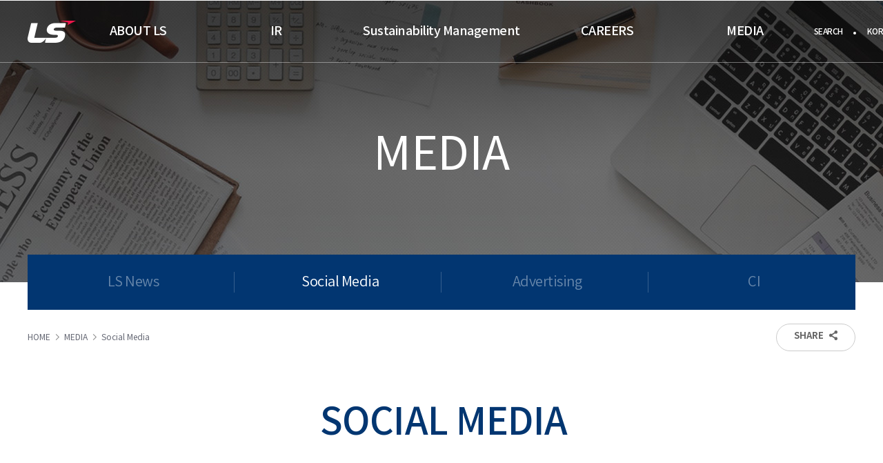

--- FILE ---
content_type: text/html; charset=utf-8
request_url: https://lsholdings.com/en/media/social
body_size: 27799
content:

<!DOCTYPE html>
<html lang="en">
<head>
 
    <meta charset="utf-8">
    <title>LS그룹홈페이지</title>
    <base href="/">
    <meta name="naver-site-verification" content="33f90f0cb16311df401c0b5d2e89cd5a1eaec692">
    <meta name="viewport" content="width=device-width, initial-scale=1">
    <meta property="og:type" content="website">
    <meta property="og:url" content="">
    <meta property="og:title" content="[MEDIA > Social Media]">
    <meta property="og:description" content="Social Media">
    <meta property="og:image" content="https://lsholdings.com:443/assets/img/icon.png">

    <link href="https://fonts.googleapis.com/icon?family=Material+Icons" rel="stylesheet">
    <link rel="icon" type="image/x-icon" href="favicon.ico">
    <link rel="stylesheet" type="text/css" href="/assets/css/swiper.min.css">
    <link rel="stylesheet" type="text/css" href="/assets/css/font.css?v=1">
    <link rel="stylesheet" type="text/css" href="/assets/css/common.css?v=1">
    <link rel="stylesheet" type="text/css" href="/assets/css/main.css?v=2">
    <link rel="stylesheet" type="text/css" href="/assets/css/screen.css?v=4">
	 <link rel="stylesheet" type="text/css" href="/assets/css/screen.en.css?v=5">
	<link rel="stylesheet" type="text/css" href="/assets/css/maroo.css?v=5.3">

    <script src="https://connect.facebook.net/en_US/sdk.js?hash=0c9bf5e71ad2cdd7a30d044360193e90&amp;ua=modern_es6" async="" crossorigin="anonymous"></script>
    <script id="facebook-jssdk" src="https://connect.facebook.net/en_US/sdk.js" defer ></script>
    <script async="" src="https://www.google-analytics.com/analytics.js" defer ></script>
    <script type="text/javascript" src="/assets/js/jquery/jquery-3.2.1.min.js" ></script>
    <script type="text/javascript" src="/assets/js/jquery/jquery-ui.min.js" ></script>
    <script type="text/javascript" src="/assets/js/swiper.min.js" defer></script>
    <script type="text/javascript" src="/assets/js/function.js" defer></script>
    <script type="text/javascript" src="/assets/js/countto.js" defer></script>
    <script src="//developers.kakao.com/sdk/js/kakao.min.js" defer></script>

    
    <script type="text/javascript" src="/html/ko/_js/client.js" defer></script>
	<script type="text/javascript" src="/_usr/usr.js" defer></script>
    
</head>

<body style="overflow: visible;">
<div id="allWrap" class="subpageAllWrap">
	<header class="wrap_header fixedShow trans">
		<div class="header">
			<h1><a class="logo" href="/en"><span class="invisible">LS</span></a></h1>
			<button class="btn_lnb_open" type="button"><span>Open Menu</span></button>

			<div class="wrap_lnb">
				<div class="wrap_lnb_top"><span class="logo_lnb"></span><button class="btn_lnb_close" type="button"><span>Close Menu</span></button></div>
				<a class="btn_lnb_home" href="/en">HOME</a>
				<ul  class="gnb">	
										<li class="d1" data_menu="mt_about" id="mt_about">
						<strong>ABOUT LS</strong>
											<ul id="about">
												<li class="d2" id="link-effect" data_menu='mt_philosophy'><a href='en/about/philosophy'>Management philosophy</a></li>
												<li class="d2" id="link-effect" data_menu='mt_status'><a href='en/about/status'>Management</a></li>
												<li class="d2" id="link-effect" data_menu='mt_global'><a href='en/about/global-networks'>Global Network</a></li>
												<li class="d2" id="link-effect" data_menu='mt_business'><a href='en/about/business'>Business</a></li>
												<li class="d2" id="link-effect" data_menu='mt_history'><a href='en/about/history'>History</a></li>
												</ul>
										</li>	
										<li class="d1" data_menu="mt_ir" id="mt_ir">
						<strong>IR</strong>
											<ul id="ir">
												<li class="d2" id="link-effect" data_menu='mt_investment'><a href='en/ir/investment'>Investor Relations</a></li>
												<li class="d2" id="link-effect" data_menu='mt_info_v2'><a href='en/ir/info'>Shareholder Information</a></li>
												</ul>
										</li>	
										<li class="d1" data_menu="mt_sustainability" id="mt_sustainability">
						<strong>Sustainability Management</strong>
											<ul id="sustainability">
												<li class="d2" id="link-effect" data_menu='mt_strategy'><a href='en/sustainability/strategy'>Sustainability Framework</a></li>
												<li class="d2" id="link-effect" data_menu='mt_contribution'><a href='en/sustainability/contribution'>Social Contribution</a></li>
												<li class="d2" id="link-effect" data_menu='mt_governance'><a href='en/sustainability/governance'>Governance</a></li>
												<li class="d2" id="link-effect" data_menu='mt_esg'><a href='en/sustainability/esg'>Compliance Management</a></li>
												<li class="d2" id="link-effect" data_menu='mt_report'><a href='en/sustainability/report'>Sustainability Report</a></li>
												</ul>
										</li>	
										<li class="d1" data_menu="mt_careers" id="mt_careers">
						<strong>CAREERS</strong>
											<ul id="careers">
												<li class="d2" id="link-effect" data_menu='mt_model'><a href='en/careers/model'>LS people</a></li>
												<li class="d2" id="link-effect" data_menu='mt_personnel'><a href='en/careers/personnel-system'>Recruiting Process</a></li>
												<li class="d2" id="link-effect" data_menu='mt_recruitment'><a href='en/careers/faq'>FAQ</a></li>
												</ul>
										</li>	
										<li class="d1" data_menu="mt_media" id="mt_media">
						<strong>MEDIA</strong>
											<ul id="media">
												<li class="d2" id="link-effect" data_menu='mt_news'><a href='en/media/news'>LS News</a></li>
												<li class="d2" id="link-effect" data_menu='mt_social'><a href='en/media/social'>Social Media</a></li>
												<li class="d2" id="link-effect" data_menu='mt_advertisement'><a href='en/media/advertisement'>Advertising</a></li>
												<li class="d2" id="link-effect" data_menu='mt_ci'><a href='en/media/ci'>CI</a></li>
												</ul>
										</li>	
					
				</ul>
				<div class="gnbSub">
					<div class="wrap">
						<div class="banner_area">
							<!---->
						</div>
					</div>
				</div>
				<div class="util">
										<div class="wrap_search"><button class="ic_srch" type="button"><span>SEARCH</span></button>
						<div class="srch_box">
							<form class="wrap ng-untouched ng-pristine ng-valid" action="/en/extra/search"  id="top_search" onsubmit="return search_check(this);">
								<div class="wrap_input"><input id="top_input"  class="input_search"  name="keyword" type="text" placeholder="Enter the keyword"><button class="btn_search" type="submit"><span>SEARCH</span></button></div>
								<div class="wrap_recommend"><span class="text1">Suggestions</span>
									<ul class="clear">
																			<li><a href="javascript://" class="keyword_cl" data_name="business">business</a></li>
																			<li><a href="javascript://" class="keyword_cl" data_name="global network">global network</a></li>
																			<li><a href="javascript://" class="keyword_cl" data_name="investor">investor</a></li>
																			<li><a href="javascript://" class="keyword_cl" data_name="recruitment">recruitment</a></li>
																			<li><a href="javascript://" class="keyword_cl" data_name="social contribution">social contribution</a></li>
																		</ul>
								</div>
							</form>
						</div><button class="ic_srch_close" type="button"><span>검색창 닫기</span></button>
					</div>
										<div  class="lang"><button type="button" id="kor_cl"><span>KOR</span></button></div>
				</div>
				<a class="btn_lnb_sitemap" href="/ko/extra/site-map">SITE MAP</a>
			</div>
		</div>
	</header>
          
                        <div class="sub_kv media">
                            <div class="wrap_kv">
                                                                <h2 class="kv_title">MEDIA</h2>
								                            </div>
                        </div>
                        <div class="sub_navigation media withGnb">
                            <ul class="clear col4">
								                                <li><a class="" href="en/media/news"><span class="vStnd"><span class="vCenter">LS News</span></span></a></li>
									                                <li><a class="on" href="en/media/social"><span class="vStnd"><span class="vCenter">Social Media</span></span></a></li>
									                                <li><a class="" href="en/media/advertisement"><span class="vStnd"><span class="vCenter">Advertising</span></span></a></li>
									                                <li><a class="" href="en/media/ci"><span class="vStnd"><span class="vCenter">CI</span></span></a></li>
									                               
                            </ul>
                            <div class="page_util">
                                <div class="loc">
                                    <!---->
									<span>HOME</span><span>MEDIA</span><span>Social Media</span></div>

                                    <div class="share"><button class="btn_open" type="button"><span>SHARE</span></button>
                                        <div class="snsGroup clear">
                                            <div class="icon"><button class="facebook" type="button">facebook</button><button class="twitter" type="button">twitter</button><button class="kakao" type="button">kakao talk</button><button class="naver" type="button">naver</button></div><button class="btn_close" type="button"></button>
                                        </div>
                                    </div>

                            </div>
                        </div>					<div class="subContent media">
                        <div class="wrap_basic">
                            <div class="pageTitle noline"><span class="vStnd"><span class="vCenter">
                                        <h3 class="tit">SOCIAL MEDIA</h3>
                                    </span></span></div>
                        </div>
                        <div class="social">
                            <div class="channel">
                                <div class="wrap_basic">
                                    <div class="box "><button class="sel" type="button"><span>Channel shortcut</span></button>
                                        <div class="sns">
                                            <div class="icon">
                                                <p class="txt">LS young creator group</p>
                                                <div class="btns"><a class="btn_icon facebook" href="https://www.facebook.com/ls.young.story" target="_blank">Go to facebook</a><a class="btn_icon blog" href="https://blog.naver.com/ls_story" target="_blank">Go to naver blog</a></div>
                                            </div>
                                            <div class="icon">
                                                <p class="txt">A student Volunteers</p>
                                                <div class="btns"><a class="btn_icon facebook" href="https://www.facebook.com/globalvolunteerls/" target="_blank">Go to facebook</a><a class="btn_icon cafe" href="https://cafe.naver.com/lsvolunteers" target="_blank">Go to naver cafe</a></div>
                                            </div>
											<div class="icon">
                                                <p class="txt">YouTube &nbsp;Instagram</p>
                                                <div class="btns">
                                                <a class="btn_icon utube" href="https://www.youtube.com/c/LS%ED%8B%B0%EB%B9%84" target="_blank">Go to utube</a>
                                                <a class="btn_icon instar" href="https://www.instagram.com/ello.story" target="_blank">Go to instar</a>
                                                </div>
                                            </div>
                                        </div>
                                    </div>
                                </div>
                            </div>
                            <div class="wrap_basic tab tabCol4MEn">
                                <div class="tab_type1 slide tab-container">
                                    <div class="swiper-wrapper">
                                        <ul class="tabCol4 swiper-slide" id="swiper_tab">
                                            <li><a class="tab vStnd on" href="javascript://" data_no=""><span class="vCenter">All</span></a></li>
											<li><a class="tab vStnd" href="javascript://" data_no="utube"><span class="vCenter">LS TV</span></a></li>
                                            <li><a class="tab vStnd" href="javascript://"  data_no="reporter"><span class="vCenter">LS young creator group</span></a></li>
                                            <li><a class="tab vStnd" href="javascript://" data_no="volunteer"><span class="vCenter">A student Volunteers</span></a></li>
                                        </ul>
                                    </div>
                                    
                                </div>
                            </div>
                            <div class="wrap_basic">
                                <div class="grid list">
                                    <ul class="list-l num-4 num-sm-3 num-xs-1 gap1" id="more_list" >
                                        <!---->
                                      
										
										
                                    </ul>
                                </div>
                                <!---->
                                <div class="wrap_moreBtn"><button class="btn_more2" type="button"><span>MORE</span></button></div>
                            </div>
                        </div>
                    </div>
					
           
                
<script type="text/javascript">$(document).ready(function(){get_data_bbs("more_list",1,8,"",""),$(document).on("click",".btn_more2",function(){var e="";$("#swiper_tab .tab").each(function(){$(this).hasClass("on")>0&&(e="&search_type2="+$(this).attr("data_no"))}),e.indexOf("utube")>0?get_data_bbs("more_list",$(this).attr("data_page"),6,"",$(this).attr("data_param")):get_data_bbs("more_list",$(this).attr("data_page"),8,"",$(this).attr("data_param"))}),$("#swiper_tab .tab").on("click",function(){$("#swiper_tab .tab").removeClass("on"),$(this).addClass("on");var e="&search_type2="+$(this).attr("data_no");$(this).attr("data_no")=="utube"?($("#more_list").removeClass("num-4"),$("#more_list").removeClass("num-sm-3"),$("#more_list").addClass("num-3"),$("#more_list").addClass("num-sm-2"),get_data_bbs("more_list",1,6,"",e)):($("#more_list").removeClass("num-3"),$("#more_list").removeClass("num-sm-2"),$("#more_list").addClass("num-4"),$("#more_list").addClass("num-sm-3"),get_data_bbs("more_list",1,8,"",e))}),$(".channel .sel").on("click",function(){$(this).parent().hasClass("on")>0?$(this).parent().removeClass("on"):$(this).parent().addClass("on")})})</script>

					<div class="ft_btn"><div class="wrap"><button class="btn_top"><span>TOP</span></button></div></div>
					<footer class="wrap_footer">
                        <div class="ft_top">
                            <div class="familySite">
                                <div class="tit_family">FAMILY SITE</div>
                                <div class="list_family">
                                    <div class="swiper-container" id="footer_family">
                                        <div class="swiper-wrapper">
                                             <div class="swiper-slide"><a target="_blank" href="http://www.lscns.com/en/main.asp"><img src="/assets/img/en/common/familysite_logo1.png" alt="LS Cable &amp; System"></a></div>
    <div class="swiper-slide" ><a target="_blank" href="http://www.lsis.com/"><img src="/assets/img/en/common/familysite_logo2.png" alt="LS ELECTRIC"></a></div>
    <div class="swiper-slide" ><a target="_blank" href="https://www.lsmnm.com/en/main"><img src="/assets/img/en/common/familysite_logo3_n.png" alt="LS MnM"></a></div>
    <div class="swiper-slide" ><a target="_blank" href="https://www.lsmtron.com/us/en"><img src="/assets/img/en/common/familysite_logo4.png" alt="LS Mtron"></a></div>
    <div class="swiper-slide" ><a target="_blank" href="https://gaoncable.com/"><img src="/assets/img/common/familysite_logo5.png" alt="Gaon Cable"></a></div>
    <div class="swiper-slide" ><a target="_blank" href="http://www.e1.co.kr/Eng/"><img src="/assets/img/common/familysite_logo6.png" alt="E1"></a></div>
    <div class="swiper-slide" ><a target="_blank" href="http://www.yescoholdings.com/en/main"><img src="/assets/img/common/familysite_logo7_new.png" alt="YESCO Holdings"></a></div>
    <div class="swiper-slide" ><a target="_blank" href="http://www.lsglobalinc.com/document/ceo_eng"><img src="/assets/img/en/common/familysite_logo8.png" alt="LS Global"></a></div>
    <div class="swiper-slide" ><a target="_blank" href="http://www.lsmetal.biz/eng/default.aspx"><img src="/assets/img/en/common/familysite_logo9.png" alt="LS Metal"></a></div>    
    <div class="swiper-slide" ><a target="_blank" href="http://www.lsnetworks.co.kr/eng/"><img src="/assets/img/en/common/familysite_logo11.png" alt="LS Networks"></a></div>
    <div class="swiper-slide" ><a href="http://www.spsx.com/" target="_blank"><img alt="SUPERIOR ESSEX" src="/assets/img/common/familysite_logo12.png"></a></div>
                                        </div>
                                    </div>
                                    <div class="btn_family prev swiper-button-prev"></div>
                                    <div class="btn_family next swiper-button-next"></div>
                                </div>
                            </div>
                        </div>
                       
<div class="ft_bottom">
    <div class="footer">
        <address><span>LS Corp. 17~18F, LS Yongsan Tower, 92 Hangang-daero, Yongsan-gu, Seoul, 04386, Korea</span><br><span>CEO&nbsp;&nbsp;Myung Roe-Hyun</span><span>Business Reg.No.&nbsp;&nbsp;116-81-19007</span></address>
        <p class="copyright">COPYRIGHT ©LS Corp. ALL RIGHTS RESERVED</p>
        <ul class="ft_menu">
            <li class="privacy"><a href="/en/extra/personal-info">개인정보처리방침</a></li>
            <li><a target="_blank" href="https://ethics.lsholdings.co.kr/en/view/report.asp">Ethics Hotline</a></li>
            <li><a href="/en/extra/site-map">Sitemap</a></li>
            <li><a href="/en/extra/contact-us">Contact Us</a></li>
        </ul>
    </div>
</div>
                    </footer>



    </div>


    <script>
        (function(i, s, o, g, r, a, m) {
            i['GoogleAnalyticsObject'] = r;
            i[r] = i[r] || function() {
                (i[r].q = i[r].q || []).push(arguments)
            }, i[r].l = 1 * new Date();
            a = s.createElement(o),
                m = s.getElementsByTagName(o)[0];
            a.async = 1;
            a.src = g;
            m.parentNode.insertBefore(a, m)
        })(window, document, 'script', 'https://www.google-analytics.com/analytics.js', 'ga');

        ga('create', 'UA-122517137-1', 'auto');
        //ga('send', 'pageview');
    </script>

     <!--페이스북-->
    <script>
        var facebookAppId = "2342567699344045";
        window.fbAsyncInit = function() {
            FB.init({
                appId: facebookAppId,
                autoLogAppEvents: true,
                xfbml: true,
                version: 'v3.0'
            });
        };

        (function(d, s, id) {
            var js, fjs = d.getElementsByTagName(s)[0];
            if (d.getElementById(id)) {
                return;
            }
            js = d.createElement(s);
            js.id = id;
            js.src = "https://connect.facebook.net/en_US/sdk.js";
            fjs.parentNode.insertBefore(js, fjs);
        }(document, 'script', 'facebook-jssdk'));
    </script>

    <!--카카오톡-->
	
    <script type="text/javascript">
        var kakaoAppKey = "4c28d1acb009851538f0c1503bb43dd7";
        Kakao.init(kakaoAppKey);

    </script>
<script type="application/ld+json"> 
{
 "@context": "http://schema.org", 
"@type": "Person", 
"name": "lsholdings", 
"url": "https://lsholdings.com", 
"sameAs": [ 
"https://blog.naver.com/ls_story", 
"https://www.facebook.com/ls.young.story", 
"https://www.instagram.com/ls.young.story", 
"https://www.youtube.com/channel/UC-peMz3SGcqHbtZyEDtJJiA?view_as=subscriber" 
]
 }
</script>
    <!--구글맵-->
    <script async="" defer="" src="https://maps.googleapis.com/maps/api/js?key=AIzaSyAL6SurM2w5lO0OVyi8kiyXeErlX3WJUYU&amp;region=KR">
    </script>

    <div id="fb-root" class=" fb_reset">
        <div style="position: absolute; top: -10000px; width: 0px; height: 0px;">
            <div></div>
        </div>
    </div>
<div id="layer1"></div>

<!-- Global site tag (gtag.js) - Google Analytics -->
<script async src="https://www.googletagmanager.com/gtag/js?id=UA-177830861-2"></script>
<script>
  window.dataLayer = window.dataLayer || [];
  function gtag(){dataLayer.push(arguments);}
  gtag('js', new Date());

  gtag('config', 'UA-177830861-2');
</script>

<!-- 모든 사이트 공통 지우지 말것 -->
<!--중간에 서브 메뉴 구성시 필요 -->
<input type="hidden" name="menu1" id="menu1" value="">
<input type="hidden" name="menu2" id="menu2" value="social">
<input type="hidden" name="menu3" id="menu3" value="">
<input type="hidden" name="menuDepth" id="menuDepth" value="2">

<div id="menu_tmp" style="display:none"></div>

<!-- 레이어 팝업 띄우는 부분 -->
<div class="layer-modal"></div>
<section class="layer-modal-window">
	<div class="row modal-header ta-r pb-2 container mb-sm-2 mb-xs-2"><i class="far fa-times-circle fa-2x p-2 layer-close" ></i></div>
	<div class="modal-cont"></div>
</section>

<iframe name="actionFrame" style="display:none"></iframe>


<input type="hidden" id="extra_tyuijdtw" value="716f476846324b426d705853326454496368794d5334307163694457524d33757058457865456b61416831526962467a5052685539313075633168494d3076475552676759674137426b7637706a3264432b634234773d3d"/>
<input type="hidden" id="extra_fileCount" value="">
<input type="hidden" id="extra_lang" value="en">
<input type="hidden" id="extra_m" value="76477045366e77664c5754694a507150526c7349775a6d683936494d6649396438323753376d4c352b6d733d">
<input type="hidden" id="extra_sm" value="6a5737337668735954582f4f655044517a39787966484176616f37424a43546c6d6d6b37456f7a364c4b383d">
<input type="hidden" id="extra_param" value="483848667a4a5772323861365438522b7a6e6e6e38322f744d55346d2f582b74386861496d73794f7261383d">
<input type="hidden" id="extra_url" value="/">

<input type="hidden" id="extra_h1" value="MEDIA">
<input type="hidden" id="extra_h2" value="Social Media">
<input type="hidden" id="extra_sns_img" value="https://lsholdings.com:443/assets/img/icon.png">

<input type="hidden" id="extra_menucat" value="45704538646a35547750724b476a4b397a64427146526531547965337763716b636e4d48586849686e724d3d">
<input type="hidden" id="extra_menucat1" value="3756422b706268765567765166544542536766644678347034354d576d6553422b7571304972364b6b79553d">
<input type="hidden" id="extra_menucat2" value="7156355533323734702f6e725538546e3654362f54714d58634e4e5134596e745148434a6a5072433367303d">

<input type="hidden" id="extra_mode_a" value="6147786f694e5967794d4d59416c6170714d585365784e4d44307354426d653175556135457267704a58513d">
<input type="hidden" id="extra_mode_e" value="363937545252326b6f6d42663754333131716946654a31694a53437057344a6f6d692b42347341594566673d">
<input type="hidden" id="extra_mode_d" value="41474b68725039714750314f43565a2f732b75396667487648335a2b564569636d4b6a515344486c3069733d">
<input type="hidden" id="extra_mode_v" value="785675753673426963437956714a686e5343326a7a61762b652b584b6e63306b31703730572f53656c70673d">

<input type="hidden" id="extra_mode_u0" value="3031774959735770685a6342754a4f4942413770345659434b4d716b5646464a35336f384b2b71305933673d">
<input type="hidden" id="extra_mode_u1" value="6f55526b2f416c2f4b6e48694d6a555a7a6c567534352f536349466344386b4d7672787630446f2b68456b3d">
<input type="hidden" id="extra_mode_u2" value="584f616f497a48315363506e45314a374a59506d7a4266662f647751384666335343435a43396d544b646b3d">
<input type="hidden" id="extra_mode_u3" value="644c6a712b344b523464674c72314a337a49395973665367363069477039714c543651394a5a4f6a324f673d">
<input type="hidden" id="extra_mode_u4" value="312b396b3431484842596a7436384b644c746876767676655333654f4d61426f51547a5754716f434350553d">
<input type="hidden" id="extra_mode_u5" value="6f52474f5a55457950516f3441426f57756c645a2f7779355632626455792f482f4749597a585570305a453d">
<input type="hidden" id="extra_mode_u6" value="493448304139784b5545485a34477173436847705a3546344e7130494a39584469364e384f697677784b6f3d">
<input type="hidden" id="extra_mode_u7" value="484b6f65584c4a65454b57306c57485262615541735259416a6362635348306f77774c71524a32546c64343d">
<input type="hidden" id="extra_mode_u8" value="42474764784c6c645959555a503457695a617575427438476d47774f4d657a47777352384c616d74464a413d">
<input type="hidden" id="extra_mode_u9" value="4f3246663436472b3674614b6b453870584b61524b744546545271656553726932664e3762572b726254593d">
<input type="hidden" id="extra_mode_fd" value="756662782b4d55666f57425248656e63664c497762464c58706c595176457466772b6f69507a33454645733d">
<input type="hidden" id="extra_mode_gr" value="7561513552667034322f3134596b6c7341722f504558795047766e595754437463346a386e2f48346e2f733d">

<input type="hidden" id="extra_post1" value="62434c2f38324d5265704664496f6e444e653839514f61472f49576e5652694b545a6c596c49384c41514d3d">
<input type="hidden" id="extra_post2" value="626871506133316d555335326d7a3672374e41726f356a637348337a683434416c715358644334304642303d">
<input type="hidden" id="extra_post3" value="2f5674516b39536f733241414d2b58694b436f6877746734476f484468614f2f58473548356b76523252593d">
<input type="hidden" id="extra_post4" value="75765779446242517a6a684d4f614b7a6c6d7449374272763065344348636d4845504a6c4a537433424c383d">
<input type="hidden" id="extra_post5" value="6c593032574674444b447a54372f6451734e30502b5a2b4d6c305051492b6d4857615a6152476e7666474d3d">
<input type="hidden" id="extra_post6" value="786a49523335344979706466657863627a485144672f7941614c6a504b767475737050584a50642b6b32593d">
<input type="hidden" id="extra_post7" value="556f704e7a554957576d7a3457767359545a456b45696f30633577464e46475345747557335663384371773d">
<input type="hidden" id="extra_post8" value="366231354561635a44694271382b4a446e6c6a346c3157534e574769444e43725941354c356f47466677343d">
<input type="hidden" id="extra_post9" value="6b516755637866703731426d4c4d666d546352416c3775766c7973415a6943694a6a67772b4857664949413d">
<input type="hidden" id="extra_post10" value="5879736e4b3949796b6a56504931457a4437545159583238696d323551385743564a66624e7073534d6c383d">
<input type="hidden" id="extra_post_data" value="4c7371304f664a453551507331587731794a7256784662762b644856744e304a583056545250672f4541383d">

<input type="hidden" id="extra_post_file" value="504f766732426547572f55734e6b51544a6c4b4c414f77595161576a574f4f63556e754a356a585a7a61553d">
<input type="hidden" id="extra_post_file_pre" value="723934795a6c416e39377a51466d76357058436e7469455571704c4869704b4244546767767a4b2f725a733d">

<input type="hidden" id="window_pop" value="4d67305263366e4b765744344355654d4b6a52763043666c30435630384c6a38783239524331724f735a303d">



</body>
</html>

--- FILE ---
content_type: text/html; charset=utf-8
request_url: https://lsholdings.com/
body_size: 11233
content:
{"total":3904,"more":"<button class=\"btn_more2\" type=\"button\" data_page=\"2\" data_param=\"&\"><span>More&nbsp;(<em>8<\/em>\/3904)<\/span><\/button>","data":"<li class=\"grid-item\" ><a class=\"con blog\" href=\"https:\/\/blog.naver.com\/ls_story\/224029554657?fromRss=true&trackingCode=rss\" target=\"_blank\"><span class=\"label\"><img src=\"\/assets\/img\/common\/label_blog.png\" alt=\"blog\"><\/span><div class=\"text\"><span class=\"date\">2025-10-02<\/span><p class=\"tit\">LS\ub300\ud559\uc0dd\uae30\uc790\ub2e8<\/p><p class=\"innerCon\">\ud5ec\ub85c~\uc5d8\ub85c \uccab \uc815\uae30\ubaa8\uc784\uc774 \uc5ca\uadf8\uc81c \uac19\uc740\ub370, \ubc8c\uc368 \uc138\ubc88\uc9f8 \uc815\uae30\ubaa8\uc784\uc774 \uc9c4\ud589\ub418\uc5c8\uc2b5\ub2c8\ub2e4 \uc774\ubc88 \ubaa8\uc784\uc740 8\uc6d4 \ud65c\ub3d9\uc744 \ub3cc\uc544\ubcf4\uace0 \uc774\uc57c\uae30\ud558\ub294 \uac83\uc744 \uc2dc\uc791\uc73c\ub85c \ucc10-\ud558\uac8c \uc9c4\ud589\ub41c \uc0c1\ud638 \ud53c\ub4dc\ubc31 \uc2dc\uac04\uc774 \ud558\uc774\ub77c\uc774\ud2b8\uc600\ub294\ub370\uc694! \uc5d0\ub514\ud130\ub2d8\uc758 \ube0c\ub79c\ub514\ub4dc \ucf58\ud150\uce20\uc5d0 \ub300\ud55c \uac15\uc5f0\uacfc \uc120\ubb3c\uc774 \uac78\ub9b0 \uae5c\uc9dd Quiz\uae4c\uc9c0! 3\uc2dc\uac04\uc774 \uc9e7\uc744 \uc815\ub3c4\ub85c \uc644\ubcbd\ud55c \uc2dc\uac04\uc774\uc5c8\uc2b5\ub2c8\ub2e4 \ud654\uc81c\uc758 \uc815\uae30\ubaa8\uc784 \ud604\uc7a5, \ud568\uaed8 \uad6c\uacbd\ud574\ubcfc\uae4c\uc694  8\uc6d4 \ucf58\ud150\uce20 \ubc1c\ud45c 9\uc6d4 \uc815\uae30\ubaa8\uc784\uc740 8\uc6d4 \ucf58\ud150\uce20 \ubc1c\ud45c\ub85c \ud798\ucc28\uac8c \uc2dc\uc791\ud588\uc2b5\ub2c8\ub2e4! \uac01\uc790 \uc81c\uc791\ud55c \uc778\uc2a4\ud0c0\uadf8\ub7a8\uacfc \ube14\ub85c\uadf8 \ucf58\ud150\uce20\ub97c \uacf5\uc720\ud558\uace0 \ud568\uaed8 \uac10\uc0c1\ud558\ub294 \uc2dc\uac04\uc744 \uac00\uc84c\ub294\ub370\uc694 \ub2e4\ub978 \uc601\ud06c\ub4e4\uc758 \ubc1c\ud45c\uc5d0 \uc9d1\uc911\ud558\ub294 \ubaa8\uc2b5\uc774 \ucc38 \ubcf4\uae30 \uc88b\uc558\uc2b5\ub2c8\ub2e4! \uc11c\ub85c\uc758 \uae30\ud68d\uacfc \uc81c\uc791 \uacfc\uc815....... <\/p><\/div><\/a><\/li><li class=\"grid-item\" ><a class=\"con blog\" href=\"https:\/\/blog.naver.com\/ls_story\/224029874144?fromRss=true&trackingCode=rss\" target=\"_blank\"><span class=\"label\"><img src=\"\/assets\/img\/common\/label_blog.png\" alt=\"blog\"><\/span><div class=\"text\"><span class=\"date\">2025-10-02<\/span><p class=\"tit\">LS\ub300\ud559\uc0dd\uae30\uc790\ub2e8<\/p><p class=\"innerCon\">\uac00\uc744 \ubc14\ub78c\uc5d0 \uc18c\ub9dd\uc744 \uc2e3\ub294 \ud55c\uac00\uc704\uac00 \uc131\ud07c \ub2e4\uac00\uc654\uc2b5\ub2c8\ub2e4  \uac00\uc871\uacfc \ud568\uaed8 \uc815\uc744 \ub098\ub204\uace0, \ud658\ud55c \ub2ec\uc744 \ubcf4\uba70 \ub9c8\uc74c\uc18d \uae4a\uc774 \uac04\uc9c1\ud55c \uc18c\uc6d0\uc744 \ub5a0\uc62c\ub9ac\uac8c \ub418\ub294 \uc2dc\uac04! \uc774\ubc88 \ucd94\uc11d, \uc5ec\ub7ec\ubd84\uc740 \uc5b4\ub5a4 \uc18c\ub9dd\uc744 \ud488\uace0 \uacc4\uc2e0\uac00\uc694? LS STORY\uc640 \ud568\uaed8 \ub2ec\ube5b\ucc98\ub7fc \ubc18\uc9dd\uc774\ub294 \ub2f9\uc2e0\uc758 \uc774\uc57c\uae30\ub97c \ub4e4\ub824\uc8fc\uc138\uc694 \u2728  \uc774\ubca4\ud2b8 \ucc38\uc5ec \ubc29\ubc95 1\ufe0f\u20e3 LS STORY \ube14\ub85c\uadf8\ub97c \uc774\uc6c3\ucd94\uac00 \ud55c\ub2e4. 2\ufe0f\u20e3 \ud574\ub2f9 \uc774\ubca4\ud2b8 \uac8c\uc2dc\ubb3c\uc5d0 \uacf5\uac10(\u2665\ufe0f)\uc744 \ub204\ub978\ub2e4. 3\ufe0f\u20e3 \ub313\uae00\ub85c \"\uaf2d \uc774\ub8e8\uace0 \uc2f6\uc740 \ub098\uc758 \uc18c\uc6d0\"\uc744 \uc791\uc131\ud55c\ub2e4.  \uc774\ubca4\ud2b8 \uc77c\uc815 \uc774\ubca4\ud2b8 \uae30\uac04: 10\uc6d4 2\uc77c(\ubaa9) ~ 10\uc6d4 11\uc77c(\ud1a0) \ub2f9\ucca8\uc790 \ubc1c\ud45c: 10\uc6d4 20\uc77c(\uc6d4) * \ubcf8 \uac8c\uc2dc\ubb3c\uc744 \uc2a4\ud06c\ub7a9 \ud55c \ub4a4, URL\uc744 \ud568\uaed8 \ub0a8\uaca8\uc8fc\uc2dc\uba74 \ub2f9\ucca8\ud655\ub960 UP! \uc774\ubca4\ud2b8 \uacbd\ud488 \ubc30\ub2ec\uc758....... <\/p><\/div><\/a><\/li><li class=\"grid-item\" ><a class=\"con blog\" href=\"https:\/\/blog.naver.com\/ls_story\/224018981819?fromRss=true&trackingCode=rss\" target=\"_blank\"><span class=\"label\"><img src=\"\/assets\/img\/common\/label_blog.png\" alt=\"blog\"><\/span><div class=\"text\"><span class=\"date\">2025-09-25<\/span><p class=\"tit\">LS\ub300\ud559\uc0dd\uae30\uc790\ub2e8<\/p><p class=\"innerCon\">\ud5ec\ub85c-\uc5d8\ub85c! 11\uae30 \uc601\ud06c \uc11c\uc9c4\uc785\ub2c8\ub2e4~ \ubd88\uacfc \uba70\uce60\uc804\uc5d0 \ubc1c\ub300\uc2dd\uc774\uc600\ub358 \uac83 \uac19\uc740\ub370 \ubc8c\uc368 3\ubc88\uc9f8 \uc6d0\uace0\ub77c\ub2c8 LS\uc640 \ud568\uaed8\ud558\ub294 \ub0a0\ub4e4\uc774 \uc810\uc810 \uc88b\uc544\uc838\uc11c \uc2dc\uac04\uc774 \uc870\uae08\uc740 \ucc9c\ucc9c\ud788 \ud758\ub800\uc73c\uba74 \ud558\ub294 \uc694\uc998\uc774\ub2e4\uc5d8~! \uc5ec\ub7ec\ubd84\uc740 \uc774\ubc88 \uc5ec\ub984 \uc5b4\ub5bb\uac8c \ubcf4\ub0b4\uc168\ub098\uc694~? \uc5ed\ub300\uae09 \ubb34\ub354\uc704\uc5d0 \ub179\uc544\ub0b4\ub9ac\uc9c0\ub294 \uc54a\uc73c\uc168\ub098\uc694? \uadf8\ub7f0 \uc5ec\ub7ec\ubd84\ub4e4\uc744 \uc704\ud574 \uc774\ubc88 \uc5ec\ub984 \ub354\uc704\ub97c \ud55c \ubc29\uc5d0 \ub0a0\ub824\ubc84\ub9b4 \uae30\uc058\uace0 \uc7ac\ubbf8\ub09c \uc18c\uc2dd\uc744 \uac00\uc838\uc654\ub2f5\ub2c8\ub2e4!! \ubc14\ub85c\ubc14\ub85c \ub450\uad6c\ub450\uad6c~~! LS\uc804\uc120\uc774 \ubbf8\uad6d\uc5d0 \ucd5c\ub300 \ud574\uc800\ucf00\uc774\ube14 \uacf5\uc7a5\uc744 \uc9d3\ub294\ub2e4\ub294 \uc18c\uc2dd\uc778\ub370\uc694! \uc9c0\ub09c 2025\ub144 4\uc6d4 28\uc77c, \ud2b8\ub7fc\ud504 2\uae30 \ucd9c\ubc94 \uc774\ud6c4 \ud55c\uad6d \uae30\uc5c5 \uc911 \ucd5c\ucd08\ub85c \ubbf8\uad6d\uc5d0\uc11c \ub300\uaddc\ubaa8 \uacf5\uc7a5\uc744 \ucc29\uc218\ud55c \ub9cc\ud07c \uc544\uc8fc \uc758\ubbf8 \uc788\uace0 \uae30\uc05c 9\uc6d4\uc774 \ub420 \uac83 \uac19\uc2b5\ub2c8\ub2e4!  \ucd9c\ucc98 LS\uc804\uc120 \ubbf8\uad6d\uacfc \ud55c\uad6d\uc758 \ud22c\uc790....... <\/p><\/div><\/a><\/li><li class=\"grid-item\" ><a class=\"con utube\" href=\"https:\/\/www.youtube.com\/watch?v=1aQvydaeZDU\" target=\"_blank\"><span class=\"label\"><img src=\"\/assets\/img\/common\/label_utube.png\" alt=\"LS TV\"><\/span><div class=\"text\"><span class=\"date\">2025-09-19<\/span><p class=\"tit\">LS \ud2f0\ube44<\/p><p class=\"innerCon\"><img src=\"https:\/\/i.ytimg.com\/vi\/1aQvydaeZDU\/hqdefault.jpg\"><br>[LS MnM \ub8e8\uae30 \ud1a1\ud1a1 \uc2dc\uc98c2] \ub9e4\ub825\ud130\uc9c0\ub294 \ub8e8\ud0a4\ub97c \ub9cc\ub098\ubcfc\uae4c?<\/p><\/div><\/a><\/li><li class=\"grid-item\" ><a class=\"con utube\" href=\"https:\/\/www.youtube.com\/watch?v=7xSWG91ebTI\" target=\"_blank\"><span class=\"label\"><img src=\"\/assets\/img\/common\/label_utube.png\" alt=\"LS TV\"><\/span><div class=\"text\"><span class=\"date\">2025-09-19<\/span><p class=\"tit\">LS \ud2f0\ube44<\/p><p class=\"innerCon\"><img src=\"https:\/\/i.ytimg.com\/vi\/7xSWG91ebTI\/hqdefault.jpg\"><br>LS \uc601\ud06c \uc815\uae30\ubaa8\uc784\uc5d0\uc11c \ub8e9 \ucf58\uc149\ud2b8\ub97c \ubb3b\ub2e4<\/p><\/div><\/a><\/li><li class=\"grid-item\" ><a class=\"con blog\" href=\"https:\/\/blog.naver.com\/ls_story\/224012650328?fromRss=true&trackingCode=rss\" target=\"_blank\"><span class=\"label\"><img src=\"\/assets\/img\/common\/label_blog.png\" alt=\"blog\"><\/span><div class=\"text\"><span class=\"date\">2025-09-18<\/span><p class=\"tit\">LS\ub300\ud559\uc0dd\uae30\uc790\ub2e8<\/p><p class=\"innerCon\">\ubcf8\uaca9! LS\uc5d0 \uc5f0\uc560\ub825\uc774 \ud0c0\uc624\ub978\ub2e4! \"LS\uac00 \ub9cc\ub4e0 \uc9c4\uc9dc \uc124\ub818, \uc5b4\ub5a4 \ubaa8\uc2b5\uc77c\uae4c\uc694? \uc81c\uac00 \ubc8c\uc368 \ub450\uadfc\ub450\uadfc\uac70\ub9ac\ub294\ub370\uc694~~\" \uc9c0\ub09c\uc5ec\ub984, LS\uadf8\ub8f9\uc774 \uc790\ub9ac\ud55c \uc6a9\uc0b0\uc758 \ud55c \uce74\ud398\uc5d0\uc11c \ud2b9\ubcc4\ud55c \ucd2c\uc601\uc774 \uc9c4\ud589\ub410\uc2b5\ub2c8\ub2e4\uc5d8. \ubc14\ub85c LS\ud2f0\ube44\uc758 \uc0c8\ub85c\uc6b4 \ucf58\ud150\uce20 'LS\uc18c\uac1c\ud305 : \ucc98\uc74c\ubd59\uaca0\uc2b5\ub2c8\ub2e4'\uc758 \ucd2c\uc601 \ud604\uc7a5\uc774\uc5c8\uc2b5\ub2c8\ub2e4\uc5d8! \uc5b4\uc0c9\ud568\uc740 NO! \uc544\ubc14\ud0c0 \uc18c\uac1c\ud305\uc73c\ub85c \uc790\uc5f0\uc2a4\ub7fd\uac8c LS\uc18c\uac1c\ud305 '\ucc98\uc74c\ubd59\uaca0\uc2b5\ub2c8\ub2e4'\ub294 LS\uadf8\ub8f9\uc758 \ub2e4\uc591\ud55c \uacc4\uc5f4\uc0ac\uc5d0\uc11c \uadfc\ubb34\ud558\ub294 \uc194\ub85c\uc778 \uc784\uc9c1\uc6d0\ub4e4\uc744 \uc704\ud574, \ud6cc\ub96d\ud55c \uc778\uc7ac\ub4e4\uc774 \uc11c\ub85c \ub9cc\ub0a0 \uc218 \uc788\ub294 \uae30\ud68c\ub97c \uc81c\uacf5\ud558\ub294 \uc2e0\uac1c\ub150 \uc0ac\ub0b4 \uc18c\uac1c\ud305\uc73c\ub85c, \uc5b4\uc0c9\ud558\uc9c0 \uc54a\uac8c \uc544\ubc14\ud0c0 \uc18c\uac1c\ud305 \ud615\uc2dd\uc73c\ub85c \uc9c4\ud589\ub429\ub2c8\ub2e4\uc5d8. \ucc38\uac00\uc790\ub4e4\uc758 \ubd80\ub2f4\uc744 \uc904\uc774\uace0 \uc790\uc5f0\uc2a4\ub7ec\uc6b4 \ub9cc\ub0a8\uc744 \uc720\ub3c4\ud558\uaca0\ub2e4\ub294 \uc81c....... <\/p><\/div><\/a><\/li><li class=\"grid-item\" ><a class=\"con blog\" href=\"https:\/\/blog.naver.com\/ls_story\/224008915279?fromRss=true&trackingCode=rss\" target=\"_blank\"><span class=\"label\"><img src=\"\/assets\/img\/common\/label_blog.png\" alt=\"blog\"><\/span><div class=\"text\"><span class=\"date\">2025-09-15<\/span><p class=\"tit\">LS\ub300\ud559\uc0dd\uae30\uc790\ub2e8<\/p><p class=\"innerCon\">\ub354\uc6e0\ub358 \uc5ec\ub984\ubc29\ud559\uc744 \uc9c0\ub098, \ub4dc\ub514\uc5b4 \uc0c8\ud559\uae30\uac00 \uc2dc\uc791\ub418\uc5c8\uc2b5\ub2c8\ub2e4!  \uc0c8\ub85c\uc6b4 \ucd9c\ubc1c\uacfc \ud568\uaed8 \ub9c8\uc74c\uc18d\uc5d0 \uc791\uc740 \ub2e4\uc9d0 \ud558\ub098\ub97c \uc138\uc6b0\uac8c \ub418\ub294 \uc2dc\uae30, \uc5ec\ub7ec\ubd84\uc740 \uc774\ubc88 \ud559\uae30 \ud639\uc740 \uc774\ubc88 \uac00\uc744\uc744 \uc5b4\ub5bb\uac8c \ubcf4\ub0b4\uace0 \uc2f6\uc73c\uc2e0\uac00\uc694? LS STORY\uc640 \ud568\uaed8 \ub2f9\uc2e0\uc758 \uc62c\uac00\uc744 \ubaa9\ud45c\ub97c \ub4e4\ub824\uc8fc\uc138\uc694\u2764\ufe0f   \uc774\ubca4\ud2b8 \ucc38\uc5ec \ubc29\ubc95 1\ufe0f\u20e3 LS STORY \ube14\ub85c\uadf8\ub97c \uc774\uc6c3\ucd94\uac00 \ud55c\ub2e4. 2\ufe0f\u20e3 \ud574\ub2f9 \uc774\ubca4\ud2b8 \uac8c\uc2dc\ubb3c\uc5d0 \uacf5\uac10(\u2665\ufe0f)\uc744 \ub204\ub978\ub2e4. 3\ufe0f\u20e3 \ub313\uae00\ub85c \uac1c\uac15\ub9de\uc774 \ub2e4\uc9d0 \ud55c \uc904 \ub610\ub294, \uc774\ubc88 \uac00\uc744 \uaf2d \uc2e4\ucc9c\ud558\uace0 \uc2f6\uc740 \ubaa9\ud45c\ub97c \uc790\uc720\ub86d\uac8c \uc791\uc131\ud55c\ub2e4. \u2192 \uc608\uc2dc) \u201c\uc774\ubc88 \ud559\uae30\ub294 \uc6b4\ub3d9\uc744 \ub9e4\uc8fc 3\ud68c \uc774\uc0c1 \ud558\uaca0\uc2b5\ub2c8\ub2e4!\u201d \u2192 \uc608\uc2dc) \u201c\uc62c\uac00\uc744\uc5d0\ub294 \ucc45 5\uad8c\uc744 \uc77d\uaca0\uc2b5\ub2c8\ub2e4!\u201d  \uc774\ubca4\ud2b8 \uc77c\uc815 \uc774\ubca4\ud2b8 \uae30\uac04: 9\uc6d4 15\uc77c(\uc6d4) ~ 9\uc6d4 24\uc77c....... <\/p><\/div><\/a><\/li><li class=\"grid-item\" ><a class=\"con utube\" href=\"https:\/\/www.youtube.com\/watch?v=Qti2uQSlZB8\" target=\"_blank\"><span class=\"label\"><img src=\"\/assets\/img\/common\/label_utube.png\" alt=\"LS TV\"><\/span><div class=\"text\"><span class=\"date\">2025-09-12<\/span><p class=\"tit\">LS \ud2f0\ube44<\/p><p class=\"innerCon\"><img src=\"https:\/\/i.ytimg.com\/vi\/Qti2uQSlZB8\/hqdefault.jpg\"><br>\ub098\ub791 \uc18c\uac1c\ud305 \ud560\ub798 \ub9d0\ub798! \ud560\ub798 \ub9d0\ub798!(feat. \uae40\uc6d0\ud6c8)\u3163LS\uadf8\ub8f9 \uc544\ubc14\ud0c0 \uc18c\uac1c\ud305 [\ucc98\uc74c\ubd59\uaca0\uc2b5\ub2c8\ub2e4 EP.02]<\/p><\/div><\/a><\/li>"}

--- FILE ---
content_type: text/css
request_url: https://lsholdings.com/assets/css/font.css?v=1
body_size: 1586
content:
@charset "utf-8";

@font-face {
	font-family:'noto_t';
	src: url('/assets/font/notokr-thin.eot');
	src: url('/assets/font/notokr-thin.eot?#iefix') format('embedded-opentype'),
	     url('/assets/font/notokr-thin.woff') format('woff'),
		 url('/assets/font/notokr-thin.ttf') format('truetype');
		 
}

@font-face {
	font-family:'noto_d';
	src: url('/assets/font/notokr-demilight.eot');
	src: url('/assets/font/notokr-demilight.eot?#iefix') format('embedded-opentype'),
	     url('/assets/font/notokr-demilight.woff') format('woff'),
		 url('/assets/font/notokr-demilight.ttf') format('truetype');
}

@font-face {
	font-family:'noto_l';
	src: url('/assets/font/notokr-light.eot');
	src: url('/assets/font/notokr-light.eot?#iefix') format('embedded-opentype'),
	     url('/assets/font/notokr-light.woff') format('woff'),
		 url('/assets/font/notokr-light.ttf') format('truetype');
}

@font-face {
	font-family:'noto_r';
	src: url('/assets/font/notokr-regular.eot');
	src: url('/assets/font/notokr-regular.eot?#iefix') format('embedded-opentype'),
	     url('/assets/font/notokr-regular.woff') format('woff'),
		 url('/assets/font/notokr-regular.ttf') format('truetype');
}

@font-face {
	font-family:'noto_m';
	src: url('/assets/font/notokr-medium.eot');
	src: url('/assets/font/notokr-medium.eot?#iefix') format('embedded-opentype'),
	     url('/assets/font/notokr-medium.woff') format('woff'),
		 url('/assets/font/notokr-medium.ttf') format('truetype');
}

@font-face {
	font-family:'noto_b';
	src: url('/assets/font/notokr-bold.eot');
	src: url('/assets/font/notokr-bold.eot?#iefix') format('embedded-opentype'),
         url('/assets/font/notokr-bold.woff') format('woff'),
         url('/assets/font/notokr-bold-webfont.woff2') format('woff2'),
		 url('/assets/font/notokr-bold.ttf') format('truetype');
}



--- FILE ---
content_type: text/css
request_url: https://lsholdings.com/assets/css/common.css?v=1
body_size: 52135
content:
@charset "utf-8";

* {
	margin:0; 
	padding:0; 
	-webkit-box-sizing: border-box; 
	   -moz-box-sizing: border-box; 
			box-sizing: border-box;
}

html, body, body div, span, object, iframe,
h1, h2, h3, h4, h5, h6, p, blockquote, pre,
abbr, address, cite, code, del, dfn, em, img, ins, kbd, q, samp,
small, strong, sub, sup, var, b, i, dl, dt, dd, ol, ul, li,
fieldset, form, label, legend, table, caption, tbody, tfoot, thead, tr, th, td,
article, aside, canvas, details, figcaption, figure,
footer, header, hgroup, menu, nav, section, summary,
time, mark, audio, video {margin:0;padding:0;border:0;font-family:noto_d;font-size:100%;font-weight:normal;letter-spacing:-0.5px;vertical-align:baseline;word-break:keep-all;word-wrap:break-word;line-height:normal;-ms-overflow-style:scrollbar;}
header, footer, section, article, aside, nav, hgroup, details, menu, figure, figcaption {display:block}

html, body {width:100%;min-width:320px;/*height:100%;*/}
a, a span {color:#333;text-decoration:none;outline:none;}
a:hover, a:hover span {color:#333;text-decoration:none;outline:none;}
a:active, a:visited, a:focus,
a:active span, a:visited span, a:focus span {text-decoration:none;outline:none;outline-offset:0;}

table {table-layout:fixed;width:100%;}
ul,ol {margin:0 auto;padding:0;list-style:none}
input,textarea,select {font-family:noto_d;font-size:13px;color:#666;border:0;outline-style:none;-webkit-appearance:none;-moz-appearance:none;-webkit-border-radius:0;border-radius:0}
.invisible, caption, legend {position:absolute;left:-9999px;font-size:0;line-height:0%;visibility:hidden}
label.hidden {position:absolute;left:-9999px;font-size:0;line-height:0%;visibility:hidden}
img {border:0px;display:block;}
button {display:inline-block;font-family:noto_d;background:none;border:0;cursor:pointer;outline:none;}
button>span {position:relative;outline:none;}
button:focus {outline-style:none;}
em, address {font-style:normal;}
h1, h2, h3, h4, h5, h6 {font-weight:normal;text-align:left;}

@media screen and (max-width: 767px) {

img {width:100%;}

}


/* common */
.fl {float:left}
.fr {float:right}
.clear:after {content:".";display:block;clear:both;height:0;font-size:0;visibility:hidden;}
.relative {position:relative}
.elps {overflow:hidden;white-space:nowrap;text-overflow:ellipsis;}
.elps2 {display:block;display: -webkit-box;overflow:hidden;text-overflow:ellipsis;-webkit-line-clamp: 2;-webkit-box-orient:vertical;word-break:break-word;}
.elps3 {display:block;display: -webkit-box;overflow:hidden;text-overflow:ellipsis;-webkit-line-clamp: 3;-webkit-box-orient:vertical;word-break:break-word;}
.inline {display:inline;}
.inblock {display:inline-block;}
.border {border:1px solid red;}
.block {display:block !important;}
.tac {text-align:center !important;}
.tar {text-align:right !important;}
.tal {text-align:left !important;}
.vam {vertical-align:middle !important;}
.cursor {cursor:pointer;}

.ios-slide {overflow-x:auto;-webkit-overflow-scrolling:touch;}
.vStnd:after {content:"";display:inline-block;width:0;height:100%;vertical-align:middle;margin-right:-3px;}
.vCenter {display:inline-block;width:99%;vertical-align:middle;margin-right:-3px;}

.dp_mobile {display:none;}
@media screen and (max-width: 767px) {

.dp_mobile {display:inherit;}
.dp_pc {display:none;}

}

/* color */
.fc_blue1 {color:#0081c4 !important;}



/********** text type **********/

.list_type1 li {font-family:noto_r;font-size:14px;color:#b2b2b2;line-height:22px;padding-left:10px;margin-bottom:6px;background:url(/assets/img/common/bu_02.png) no-repeat 0 9px;}
.list_type2 li {font-family:noto_r;font-size:16px;color:#666;line-height:24px;padding-left:10px;margin-bottom:12px;background:url(/assets/img/common/bu_04.png) no-repeat 0 11px;}

@media screen and (max-width: 768px) {

.list_type1 li {font-size:12px;line-height:18px;margin-bottom:4px;background:url(/assets/img/common/bu_02.png) no-repeat 0 7px;}
.list_type2 li {font-size:14px;line-height:20px;margin-bottom:10px;background:url(/assets/img/common/bu_04.png) no-repeat 0 9px;}

}



/********** No Content **********/
.noContent {font-family:noto_r;font-size:22px;color:#b2b2b2;text-align:center;padding-top:110px;background:url(/assets/img/common/icon_warning.png) no-repeat center top;margin:160px 0;}



/********** table type **********/

.tbl_top {position:relative;}
.tbl_top .unit {position:absolute;right:0;bottom:0;font-family:noto_r;font-size:14px;color:#999;}

.tableWrap1 {border-top:2px solid #999;border-bottom:1px solid #999;}
.tableWrap2 {border-top:2px solid #999;}

.tbl_type1 {width:100%;border-collapse:collapse;}
.tbl_type1 thead tr th {height:53px;font-family:noto_b;font-size:16px;color:#333;text-align:center;background:#f7f7f7;border-right:1px solid #e6e6e6;vertical-align:middle;padding:12px 0;}
.tbl_type1 thead tr th:first-child {border-left:1px solid #e6e6e6;}
.tbl_type1 tbody tr th {height:53px;font-family:noto_r;font-size:16px;color:#666;text-align:center;border:1px solid #e6e6e6;vertical-align:middle;padding:14px 0;}
.tbl_type1 tbody tr td {height:53px;font-family:noto_r;font-size:16px;color:#666;text-align:center;border:1px solid #e6e6e6;vertical-align:middle;padding:14px 0;}
.tbl_type1 tbody tr th.left1,
.tbl_type1 tbody tr td.left1 {text-align:left;padding-left:40px;}
.tbl_type1 tbody tr th.left2,
.tbl_type1 tbody tr td.left2 {text-align:left;padding-left:20px;}
.tbl_type1 tbody tr.total {background:#f0f9fe;}
.tbl_type1 tbody tr.total th,
.tbl_type1 tbody tr.total td {font-family:noto_b;color:#333;}

@media screen and (max-width: 768px) {

.tbl_top .unit {position:absolute;right:0;bottom:0;font-family:noto_r;font-size:13px;color:#666;}
.tbl_type1 thead tr th {height:54px;font-family:noto_b;font-size:14px;color:#333;text-align:center;background:#f7f7f7;border-right:1px solid #e6e6e6;vertical-align:middle;padding:15px 0;}
.tbl_type1 tbody tr th {height:54px;font-family:noto_r;font-size:14px;color:#666;text-align:center;border:1px solid #e6e6e6;border-top:0;vertical-align:middle;padding:17px 0;}
.tbl_type1 tbody tr td {height:54px;font-family:noto_r;font-size:14px;color:#666;text-align:center;border:1px solid #e6e6e6;border-top:0;vertical-align:middle;padding:17px 0;}
.tbl_type1 tbody tr th.left1,
.tbl_type1 tbody tr td.left1 {text-align:left;padding-left:20px;}
.tbl_type1 tbody tr th.left2,
.tbl_type1 tbody tr td.left2 {text-align:left;padding-left:10px;}

}



/********** Button **********/
.btn_type1 {display:inline-block;width:auto;height:60px;text-align:center;line-height:60px;background:#0081c4;padding:0 40px;border-bottom-right-radius:28px;}
.btn_type1 span {font-family:noto_m;font-size:16px;color:#fff;}
.btn_type1:hover span, .btn_type1:visited span, .btn_type1:active span, .btn_type1:focus span {color:#fff;}

.btn_type2 {display:inline-block;width:auto;height:50px;text-align:center;line-height:50px;background:#0081c4;padding:0 40px;border-bottom-right-radius:28px;}
.btn_type2 span {font-family:noto_m;font-size:16px;color:#fff;}
.btn_type2:hover span, .btn_type2:visited span, .btn_type2:active span, .btn_type2:focus span {color:#fff;}

.btn_type3 {display:inline-block;width:auto;height:60px;text-align:center;line-height:60px;background:#fff;padding:0 40px;border:1px solid #999;border-bottom-right-radius:28px;}
.btn_type3 span {font-family:noto_m;font-size:16px;color:#666;}
.btn_type3:hover span, .btn_type3:visited span, .btn_type3:active span, .btn_type3:focus span {color:#666;}

.btn_type4 {display:inline-block;width:auto;height:130px;text-align:center;line-height:130px;background:#0081c4;border-bottom-right-radius:65px;}
.btn_type4 span {font-family:noto_m;font-size:30px;color:#fff;}
.btn_type4:hover span, .btn_type1:visited span, .btn_type1:active span, .btn_type1:focus span {color:#fff;}

.btn_type5 {display:inline-block;width:auto;height:130px;text-align:center;line-height:130px;background:#003876;border-bottom-right-radius:65px;}
.btn_type5 span {font-family:noto_m;font-size:30px;color:#fff;}
.btn_type5:hover span, .btn_type1:visited span, .btn_type1:active span, .btn_type1:focus span {color:#fff;}

.wrap_moreBtn {width:100%;text-align:center;}

.btn_more1 {display:inline-block;width:270px;height:60px;text-align:center;line-height:60px;border:1px solid #fff;border-bottom-right-radius:28px;}
.btn_more1 span {display:inline-block;font-family:noto_r;font-size:16px;color:#fff;}
.btn_more1 span:after {content:"";display:inline-block;width:13px;height:13px;background:url(/assets/img/common/icon_more_1.png) no-repeat;margin-left:10px;}
.btn_more1:hover span, .btn_more1:visited span, .btn_more1:active span, .btn_more1:focus span {color:#fff;}

.btn_more2 {display:inline-block;width:270px;height:60px;text-align:center;line-height:60px;border:1px solid #ccc;border-bottom-right-radius:28px;}
.btn_more2 span {display:inline-block;font-family:noto_r;font-size:16px;color:#333;}
.btn_more2 span em {display:inline-block;font-family:noto_m;color:#0081c4;}
.btn_more2:hover span, .btn_more2:visited span, .btn_more2:active span, .btn_more2:focus span {color:#333;}

.btn_more3 {display:inline-block;width:100%;height:60px;text-align:center;line-height:60px;border:1px solid #ccc;border-bottom-right-radius:28px;}
.btn_more3 span {display:inline-block;font-family:noto_r;font-size:16px;color:#333;}
.btn_more3 span:after {content:"";display:inline-block;width:14px;height:10px;background:url(/assets/img/common/arrow_08.png) no-repeat;margin-left:10px;}
.btn_more3:hover span, .btn_more3:visited span, .btn_more3:active span, .btn_more3:focus span {color:#333;}
.btn_more3.on span:after {background:url(/assets/img/common/arrow_09.png) no-repeat;}

.pageBtnGroup.style1 {width:100%;text-align:center;}
.pageBtnGroup.style1 a, .pageBtnGroup.style1 button {width:270px;}

.pageBtnGroup.style2 {width:100%;}
.pageBtnGroup.style2:after {content:".";display:block;clear:both;height:0;font-size:0;visibility:hidden;}
.pageBtnGroup.style2 .posL {float:left;margin-right:25px;width:270px;}
.pageBtnGroup.style2 .posR {float:right;margin-left:25px;width:270px;}

@media screen and (max-width: 767px) {

.btn_type1 {width:100%;height:50px;line-height:50px;padding:0 20px;border-bottom-right-radius:23px;}
.btn_type1 span {font-size:15px;}
.btn_type1:hover span, .btn_type1:visited span, .btn_type1:active span, .btn_type1:focus span {color:#fff;}

.btn_type3 {width:100%;height:50px;line-height:50px;padding:0 20px;border-bottom-right-radius:23px;}
.btn_type3 span {font-size:15px;}
.btn_type3:hover span, .btn_type3:visited span, .btn_type3:active span, .btn_type3:focus span {color:#666;}

.btn_type4 {display:inline-block;width:auto;height:70px;text-align:center;line-height:70px;background:#0081c4;border-bottom-right-radius:35px;}
.btn_type4 span {font-family:noto_r;font-size:20px;color:#fff;}

.btn_type5 {display:inline-block;width:auto;height:70px;text-align:center;line-height:70px;background:#003876;border-bottom-right-radius:35px;}
.btn_type5 span {font-family:noto_r;font-size:20px;color:#fff;}

.btn_more1 {width:160px;height:50px;line-height:50px;border-bottom-right-radius:28px;}
.btn_more1 span {font-size:15px;}
.btn_more1 span:after {display:none;}
.btn_more1:hover span, .btn_more1:visited span, .btn_more1:active span, .btn_more1:focus span {color:#fff;}

.btn_more2 {width:160px;height:50px;line-height:50px;border-bottom-right-radius:28px;}
.btn_more2 span {font-size:15px;}
.btn_more2 span:after {display:none;}
.btn_more2:hover span, .btn_more2:visited span, .btn_more2:active span, .btn_more2:focus span {color:#333;}

.btn_more3 {height:50px;line-height:50px;}
.btn_more3 span {font-size:15px;}

.pageBtnGroup.style1 a, .pageBtnGroun.style1 button {width:165px;}

.pageBtnGroup.style2 .posL {float:none;margin-right:0;width:100%;margin-bottom:10px;}
.pageBtnGroup.style2 .posR {float:none;margin-left:0;width:100%;margin-bottom:10px;}

}

/********** tab type **********/
.tab_type1 ul:after {content:".";clear:both;display:block;height:0;visibility:hidden;}
.tab_type1 ul li {float:left;height:70px;}
.tab_type1 ul li .tab {display:block;width:100%;height:100%;text-align:center;border:1px solid #ccc;border-left:0;border-bottom:1px solid #333;}
.tab_type1 ul li:first-child .tab {border-left:1px solid #ccc;}
.tab_type1 ul li .tab span {font-family:noto_b;font-size:18px;color:#b2b2b2;}
.tab_type1 ul li .tab.on {border:1px solid #333;border-left:1px solid #333;border-bottom:1px solid #fff;border-top:4px solid #333;padding-right:1px;}
.tab_type1 ul li .tab.on span {color:#333;margin-bottom:4px;}

.tab_type1.white ul li .tab {border:1px solid rgba(255,255,255,0.3);border-left:0;border-bottom:1px solid rgba(255,255,255,1);}
.tab_type1.white ul li:first-child .tab {border-left:1px solid rgba(255,255,255,0.3);}
.tab_type1.white ul li .tab span {font-family:noto_b;font-size:18px;color:#fff;opacity:0.4;}
.tab_type1.white ul li .tab.on {border:1px solid rgba(255,255,255,1);border-left:1px solid rgba(255,255,255,1);border-bottom:1px solid rgba(255,255,255,0);border-top:4px solid rgba(255,255,255,1);padding-right:1px;}
.tab_type1.white ul li .tab.on span {color:#fff;opacity:1;}

.tab_type2 ul:after {content:".";clear:both;display:block;height:0;visibility:hidden;}
.tab_type2 ul li {float:left;}
.tab_type2 ul li .tab {display:inline-block;width:auto;text-align:left;border-bottom:0;margin-right:64px;padding-bottom:3px;}
.tab_type2 ul li:last-child .tab {margin-right:0;}
.tab_type2 ul li .tab span {display:inline-block;font-family:noto_b;font-size:16px;color:#999;}
.tab_type2 ul li .tab.on {border-bottom:1px solid #000;}
.tab_type2 ul li .tab.on span {color:#000;}

.tab_type2.white ul li .tab span {font-family:noto_b;font-size:16px;color:#fff;}
.tab_type2.white ul li .tab.on {border-bottom:1px solid #008dc3;}
.tab_type2.white ul li .tab.on span {color:#00cfff;}

.tab_type3 ul:after {content:".";clear:both;display:block;height:0;visibility:hidden;}
.tab_type3 ul li {float:left;height:70px;}
.tab_type3 ul li button {display:block;width:100%;height:70px;border:1px solid #fff;}
.tab_type3 ul li button span {font-family:noto_b;font-size:18px;color:#fff;opacity:0.6;}
.tab_type3 ul li button.on {background:#fff;}
.tab_type3 ul li button.on span {color:#333;opacity:1;}

.tabCol2 li {width:50%;}
.tabCol3 li {width:33.33%;}
.tabCol4 li {width:25%;}
.tabCol5 li {width:20%;}
.tabCol6 li {width:16.66%;}
.tabCol7 li {width:14.28%;}
.tabCol8 li {width:12.5%;}
.tabCol9 li {width:11.11%;}

@media screen and (max-width: 767px) {

/* 모바일에서 기본스타일 유지 */
.tab_type1 ul li {height:50px;}
.tab_type1 ul li .tab span {font-family:noto_b;font-size:15px;}
.tab_type1 ul li .tab.on {border-top:3px solid #333;}
.tab_type1 ul li .tab.on span {color:#333;margin-bottom:2px;}

/* 모바일에서 슬라이딩 적용 */
.tab_type1.slide {width:100%;height:60px;position:relative;border-bottom:1px solid #d3d3d3;overflow:hidden;}
.tab_type1.slide ul {width:auto;height:60px;}
.tab_type1.slide ul li {float:left;width:auto !important;height:60px;}
.tab_type1.slide ul li .tab {display:block;width:100%;height:100%;text-align:center;border:0;padding:0 30px;}
.tab_type1.slide ul li:first-child .tab {border-left:0;}
.tab_type1.slide ul li .tab span {width:auto !important;font-family:noto_b;font-size:18px;color:#b2b2b2;}
.tab_type1.slide ul li .tab.on {border:0;border-bottom:3px solid #333;padding-right:30px;}
.tab_type1.slide ul li .tab.on span {color:#333;margin-bottom:0;margin-top:3px;}
.tab_type1.slide .swiper-scrollbar {height:0;opacity:0;}

.tab_type1.white.slide ul li .tab span {font-family:noto_b;font-size:15px;color:#fff;opacity:0.4;}
.tab_type1.white.slide ul li .tab.on {border-bottom:3px solid rgba(255,255,255,1);}
.tab_type1.white.slide ul li .tab.on span {opacity:1;}

.tab_type3 ul li {height:50px;}
.tab_type3 ul li button {height:50px;}
.tab_type3 ul li button span {font-size:15px;}
.tabCol4M .tab_type1.slide ul {width:100% !important;}
.tabCol4M .tab_type1.slide ul li{width:25% !important;}
.tabCol4M .tab_type1.slide ul li:nth-child(1){padding-top:2px;width:20% !important;}
.tabCol4M .tab_type1.slide ul li:nth-child(2){padding-top:2px;width:25% !important;}
.tabCol4M .tab_type1.slide ul li:nth-child(3){padding-top:2px;width:25% !important;}
.tabCol4M .tab_type1.slide ul li:nth-child(4){padding-top:2px;width:25% !important;}
.tabCol4M .tab_type1.slide ul li .tab {padding:0 0px;}

.tabCol4MEn .tab_type1.slide ul {width:100% !important;}
.tabCol4MEn .tab_type1.slide ul li{width:25% !important;}
.tabCol4MEn .tab_type1.slide ul li:nth-child(1){padding-top:2px;width:20% !important;}
.tabCol4MEn .tab_type1.slide ul li:nth-child(2){padding-top:2px;width:22% !important;}
.tabCol4MEn .tab_type1.slide ul li:nth-child(3){padding-top:2px;width:29% !important;}
.tabCol4MEn .tab_type1.slide ul li:nth-child(4){padding-top:2px;width:27% !important;}
.tabCol4MEn .tab_type1.slide ul li .tab {padding:0 0px;}
}


/********** 계열사탭 슬라이드 **********/
.compTab_slide {position:relative;}
.compTab_slide .swiper-container .swiper-slide {float:left;height:70px;}
.compTab_slide .swiper-container .swiper-slide .tab {display:block;width:100%;height:100%;text-align:center;border:1px solid #ccc;border-left:0;border-bottom:1px solid #333;}
.compTab_slide .swiper-container .swiper-slide:first-child .tab {border-left:1px solid #ccc;}
.compTab_slide .swiper-container .swiper-slide .tab span {font-family:noto_b;font-size:18px;color:#b2b2b2;}
.compTab_slide .swiper-container .swiper-slide .tab.on {border:1px solid #333;border-left:1px solid #333;border-bottom:1px solid #fff;border-top:4px solid #333;padding-right:1px;}
.compTab_slide .swiper-container .swiper-slide .tab.on span {color:#333;margin-bottom:4px;}								
.compTab_slide .swiper-allow {position:absolute;top:50%;width:11px;height:20px;margin-top:-10px;background-size:100%;}
.compTab_slide .swiper-allow.swiper-button-disabled {opacity:0;}
.compTab_slide .swiper-allow:focus,
.compTab_slide .swiper-allow:active {outline:none;}
.compTab_slide .swiper-button-prev {left:-30px;background-image:url(/assets/img/common/arrow_28.png);}
.compTab_slide .swiper-button-next {right:-30px;background-image:url(/assets/img/common/arrow_29.png);}


@media screen and (max-width: 1024px) {

.compTab_slide .swiper-container .swiper-slide .tab span {font-size:16px;letter-spacing:-1.1px;margin-right:0;}

}




/********** Form Type **********/
select::-ms-expand{display: none;}
input[type="text"]::-ms-clear,
input[type="email"]::-ms-clear,
input[type="number"]::-ms-clear {display: none;}/* 익스 X버튼 제거 */
input[type="number"]::-webkit-inner-spin-button,
input[type="number"]::-webkit-outer-spin-button {-webkit-appearance:none;}/* 크롬 화살표 제거 */


/********** input type **********/
.input_type1 {display:inline-block;width:100%;height:50px;font-family:noto_r;font-size:16px;color:#666;padding:0 30px;background:#fff;border:1px solid #e6e6e6;vertical-align:middle;}
.input_type1:disabled,
.input_type1.readonly {background:#f7f7f7;opacity:1;-webkit-text-fill-color:inherit;}
.input_type1.error {border:1px solid #ff0000;}

.input_type2 {display:inline-block;width:100%;height:50px;font-family:noto_m;font-size:18px;color:#333;padding:0 20px;border:0;background:#fff;vertical-align:middle;}

::-webkit-input-placeholder {color:#b2b2b2 !important;}
::-moz-placeholder {color:#b2b2b2 !important;}
:-ms-input-placeholder {color:#b2b2b2 !important;}
:-moz-placeholder {color:#b2b2b2 !important;}

.textarea_type1 {display:inline-block;width:100%;height:200px;font-family:noto_r;font-size:16px;color:#666;padding:30px;background:#fff;border:1px solid #e6e6e6;vertical-align:middle;resize:none;}
.textarea_type1.error {border:1px solid #ff0000;}

@media screen and (max-width: 768px) {

.input_type1 {font-size:15px;padding:0 20px;}
.textarea_type1 {font-size:15px;padding:20px;}

}


/********** check box **********/
.checkbox_ui {display:inline-block;}
.checkbox_ui label.css_label {display:inline-block;background:url(/assets/img/common/check_bg1.png) no-repeat;
	-webkit-touch-callout: none;-webkit-user-select: none;-khtml-user-select: none;-moz-user-select: none;-ms-user-select: none;user-select: none;font-weight:normal;}
.checkbox_ui input[type=checkbox].css_checkbox {position:absolute; z-index:-1000; left:-1000px; overflow: hidden; clip: rect(0 0 0 0); height:1px; width:1px; margin:-1px; padding:0; border:0}
.checkbox_ui input[type=checkbox].css_checkbox + label.css_label {width:auto;height:auto;min-height:26px;padding:2px 0 0 35px;font-family:noto_m;font-size:16px;color:#666;cursor:pointer;background-position:0 0px;}
.checkbox_ui input[type=checkbox].css_checkbox:checked + label.css_label {background-position:0 -74px;}
.checkbox_ui.error input[type=checkbox].css_checkbox + label.css_label {background-position:0 -148px;}

.checkbox_ui.fontSize1 input[type=checkbox].css_checkbox + label.css_label {font-family:noto_m;font-size:18px;color:#333;padding-left:40px;}

.checkbox_ui.default input[type=checkbox].css_checkbox + label.css_label {width:28px;text-indent:-9999px;}

.checkbox_ui2 {display:inline-block;}
.checkbox_ui2 label.css_label {display:inline-block;background:url(/assets/img/common/check_bg2.png) no-repeat;
	-webkit-touch-callout: none;-webkit-user-select: none;-khtml-user-select: none;-moz-user-select: none;-ms-user-select: none;user-select: none;font-weight:normal;}
.checkbox_ui2 input[type=checkbox].css_checkbox {position:absolute; z-index:-1000; left:-1000px; overflow: hidden; clip: rect(0 0 0 0); height:1px; width:1px; margin:-1px; padding:0; border:0}
.checkbox_ui2 input[type=checkbox].css_checkbox + label.css_label {width:auto;height:auto;min-height:18px;padding:0 0 0 28px;font-family:noto_m;font-size:14px;color:#666;cursor:pointer;background-position:0 0px;}
.checkbox_ui2 input[type=checkbox].css_checkbox:checked + label.css_label {background-position:0 -82px;}

.checkbox_ui3 {display:inline-block;}
.checkbox_ui3 label.css_label {display:inline-block;background:url(/assets/img/common/check_bg3.png) no-repeat;
	-webkit-touch-callout: none;-webkit-user-select: none;-khtml-user-select: none;-moz-user-select: none;-ms-user-select: none;user-select: none;font-weight:normal;}
.checkbox_ui3 input[type=checkbox].css_checkbox {position:absolute; z-index:-1000; left:-1000px; overflow: hidden; clip: rect(0 0 0 0); height:1px; width:1px; margin:-1px; padding:0; border:0}
.checkbox_ui3 input[type=checkbox].css_checkbox + label.css_label {width:auto;height:auto;min-height:18px;padding:0 0 0 28px;font-family:noto_r;font-size:14px;color:rgba(255,255,255,0.7);cursor:pointer;background-position:0 0px;}
.checkbox_ui3 input[type=checkbox].css_checkbox:checked + label.css_label {background-position:0 -82px;}


@media screen and (max-width: 768px) {

.checkbox_ui label.css_label {background:url(/assets/img/common/check_bg1.png) no-repeat;background-size:22px auto;}
.checkbox_ui input[type=checkbox].css_checkbox + label.css_label {min-height:24px;padding:0 0 0 28px;font-size:15px;}
.checkbox_ui input[type=checkbox].css_checkbox:checked + label.css_label {background-position:0 -58px;}
.checkbox_ui.error input[type=checkbox].css_checkbox + label.css_label {background-position:0 -116px;}

.checkbox_ui.fontSize1 input[type=checkbox].css_checkbox + label.css_label {font-size:15px;padding-left:28px;}

.checkbox_ui.default input[type=checkbox].css_checkbox + label.css_label {width:20px;padding:0;}

}


/********** radio button **********/
.radio_ui {display:inline-block;}
.radio_ui label.css_label {display:inline-block;background:url(/assets/img/common/radio_bg1.png) no-repeat;
	-webkit-touch-callout: none;-webkit-user-select: none;-khtml-user-select: none;-moz-user-select: none;-ms-user-select: none;user-select: none}
.radio_ui input[type=radio].css_radio {position:absolute; z-index:-1000; left:-1000px; overflow: hidden; clip: rect(0 0 0 0); height:1px; width:1px; margin:-1px; padding:0; border:0}
.radio_ui input[type=radio].css_radio + label.css_label {width:auto;height:auto;min-height:24px;padding:0px 0 0 36px;font-family:noto_m;font-size:16px;color:#666;cursor:pointer;background-position:0 0;}
.radio_ui input[type=radio].css_radio:checked + label.css_label {background-position:0 -72px;}

.radio_ui.default input[type=radio].css_radio + label.css_label {width:25px;text-indent:-9999px;}

@media screen and (max-width: 768px) {

.radio_ui label.css_label {background:url(/assets/img/common/radio_bg1.png) no-repeat;background-size:20px auto;}
.radio_ui input[type=radio].css_radio + label.css_label {min-height:20px;padding:0 0 0 28px;font-size:15px;background-position:0 2px;}
.radio_ui input[type=radio].css_radio:checked + label.css_label {background-position:0 -55px;}

.radio_ui.default input[type=radio].css_radio + label.css_label {width:25px;text-indent:-9999px;}

}


/********** select box **********/
select::-ms-expand {display: none;-webkit-display: none;-moz-display: none;-o-display: none;-ms-display: none;border:0;border-radius: 0;-webkit-border-radius: 0;-moz-border-radius: 0;-webkit-appearance: none;}

select {vertical-align:middle; *background-image:none;-webkit-appearance: none;-moz-appearance: none;-o-appearance: none;-ms-appearance: none;border-radius:0;-webkit-border-radius:0;}

.sel_type1 {display:inline-block;width:100%;height:50px;font-family:noto_r;font-size:16px;color:#666;padding:0 60px 0 30px;border:1px solid #e6e6e6;background:#fff url(/assets/img/common/sel_bg1.png) no-repeat right center;}
.sel_type1.error {border:1px solid #ff0000;}
.sel_type2 {display:inline-block;width:100%;height:50px;font-family:noto_m;font-size:18px;color:#333;padding:0 60px 0 20px;border:0;background:#fff url(/assets/img/common/sel_bg2.png) no-repeat right center;}
.sel_type3 {display:inline-block;width:100%;height:50px;font-family:noto_r;font-size:16px;color:#fff;padding:0 60px 0 30px;border:1px solid #fff;background:url(/assets/img/common/sel_bg4.png) no-repeat right center;}
.sel_type3 option {color:#666;}

/* ie에서 select 선택 후 기본 배경색상 제거 */
select::-ms-value {color: inherit;background: transparent;}

@media screen and (max-width: 768px) {

.sel_type1 {font-size:15px;padding:0 30px 0 20px;background:#fff url(/assets/img/common/sel_bg3.png) no-repeat right center;background-size:25px auto;}
.sel_type3 {font-size:15px;padding:0 30px 0 20px;background:url(/assets/img/common/sel_bg5.png) no-repeat right center;}

}


/* 파일첨부 */
.fileInputHidden {position:relative;padding-right:162px;}
.fileInputHidden input[type="file"] {width:100%;height:50px;position:absolute;left:0px;top:0px;opacity:0;cursor:pointer;padding:0 !important;font-size:30px;z-index:2;
	filter: alpha(opacity=0);
	-ms-filter: "alpha(opacity=0)";
	-khtml-opacity: 0;
	-moz-opacity: 0;
}
.fileInputHidden .btn_type2 {position:absolute;right:0;top:0;z-index:1;}

@media screen and (max-width: 767px) {

.fileInputHidden {padding-right:0;}
.fileInputHidden .input_type1 {margin-bottom:10px;}
.fileInputHidden input[type="file"] {width:100%;height:110px;}
.fileInputHidden .btn_type2 {position:relative;}

}

/* 경고문구 */
.alert_msg {font-family:noto_r;font-size:14px;color:#ff0000;padding-top:10px;}

@media screen and (max-width: 768px) {

.alert_msg {font-size:12px;padding-top:8px;}

}





/********* header **********/

#allWrap {position:relative;-webkit-overflow-scrolling:touch;}
.wrap_header {width:100%;height:90px;border-bottom:1px solid #e1e1e1;background:#fff;position:absolute;left:0;top:0;z-index:101;transition:all 0.1s;-webkit-transition:all 0.1s;}
.wrap_header .header {position:relative;max-width:1280px;height:100%;text-align:center;margin:0 auto;}
.wrap_header .header h1 {position:absolute;left:40px;top:0;width:71px;height:100%;}
.wrap_header .header h1 .logo {display:inline-block;width:100%;height:100%;background:url(/assets/img/common/logo_2.png) no-repeat center;}
.wrap_header .header .btn_lnb_open {display:none;}

.wrap_header .header .wrap_lnb {height:90px;}
.wrap_header .header .wrap_lnb .wrap_lnb_top {display:none;}
.wrap_header .header .wrap_lnb .btn_lnb_home {display:none;}
.wrap_header .header .wrap_lnb .btn_lnb_sitemap {display:none;}

.wrap_header .header .gnb {display:inline-block;position:relative;z-index:2;}
.wrap_header .header .gnb:after {content:".";clear:both;display:block;height:0;visibility:hidden}
.wrap_header .header .gnb .d1 {float:left;}
.wrap_header .header .gnb .d1 > strong {display:block;width:180px;height:90px;font-family:noto_m;font-size:18px;color:#333;line-height:90px;text-align:center;border-bottom:4px solid transparent;cursor:pointer;}
.wrap_header .header .gnb .d1:hover > strong {color:#0081c4 !important;border-bottom:4px solid #0081c4;}
.wrap_header .header .gnb .d1 > ul {display:none;height:270px;margin-top:40px;}
.wrap_header .header .gnb.pcGnbOn .d1 > ul {display:block;border-right:1px solid #f2f2f2;}
.wrap_header .header .gnb.pcGnbOn .d1:last-child > ul {border-right:0;}
.wrap_header .header .gnb.pcGnbOn .d1 > ul > .d2 + .d2 {margin-top:25px;}
.wrap_header .header .gnb.pcGnbOn .d1 > ul > .d2 {line-height:100%}
.wrap_header .header .gnb.pcGnbOn .d1 > ul > .d2 > a {display:inline-block;height:18px;font-family:noto_r;font-size:16px;color:#222;}
.wrap_header .header .gnb.pcGnbOn .d1 > ul > .d2 > a:hover {font-family:noto_m;color:#0081c4;border-bottom:1px solid #0081c4;}

.wrap_header .header .gnb + .gnbSub {display:none;}
.wrap_header .header .gnb.pcGnbOn + .gnbSub {position:fixed;left:0;right:0;top:90px;z-index:1;display:block;}
.wrap_header .header .gnb.pcGnbOn + .gnbSub:before {content:"";display:inline-block;width:100%;height:100vh;background:rgba(0,0,0,0.4);position:absolute;left:0;right:0;top:0;}
.wrap_header .header .gnb.pcGnbOn + .gnbSub .wrap {position:relative;width:100%;height:auto;background:#fff;padding-top:335px;}
.wrap_header .header .gnb.pcGnbOn + .gnbSub .wrap .banner_area {border-top:1px solid #e5e5e5;text-align:center;padding:40px 0;}
.wrap_header .header .gnb.pcGnbOn + .gnbSub .wrap .banner_area a {display:inline-block;width:340px;height:100%;margin:0 20px;vertical-align:top;}
.wrap_header .header .gnb.pcGnbOn + .gnbSub .wrap .banner_area a img {width:100%;height:100%;}
.wrap_header .header .gnb.pcGnbOn + .gnbSub .wrap .banner_area a .mo_bnr {display:none;}

.wrap_header .header .util {position:absolute;right:0px;top:35px;}
.wrap_header .header .util:after {content:".";clear:both;display:block;height:0;visibility:hidden}
.wrap_header .header .util > div {float:left;}
.wrap_header .header .util .wrap_search {position:relative;display:block;}
.wrap_header .header .util .wrap_search .ic_srch {display:inline-block;}
.wrap_header .header .util .wrap_search .ic_srch > span {display:inline-block;font-family:noto_m;font-size:12px;color:#333;}
.wrap_header .header .util .wrap_search .ic_srch.searchOn {display:none;}
.wrap_header .header .util .wrap_search .srch_box {display:none;}
.wrap_header .header .util .wrap_search .ic_srch.searchOn + .srch_box {display:block;position:absolute;right:-67px;top:55px;}
.wrap_header .header .util .wrap_search .srch_box .wrap {width:580px;height:auto;padding:0 0 20px 0;background:#fff;border-radius:0 0 100px 0;-webkit-border-radius:0 0 100px 0;box-shadow:0 2px 15px rgba(0,0,0,0.2);-webkit-box-shadow:0 2px 15px rgba(0,0,0,0.2);}
.wrap_header .header .util .wrap_search .srch_box .wrap_input {position:relative;width:100%;height:80px;border-bottom:1px solid #dedede;}
.wrap_header .header .util .wrap_search .srch_box .wrap_input .input_search {display:block;width:100%;height:100%;font-family:noto_r;font-size:18px;color:#333;line-height:100%;padding:0 140px 0 55px;}
.wrap_header .header .util .wrap_search .srch_box .wrap_input .btn_search {position:absolute;right:0;top:0;display:inline-block;width:80px;height:80px;background:#0081c4 url(/assets/img/common/icon_search_4.png) no-repeat center;}
.wrap_header .header .util .wrap_search .srch_box .wrap_input .btn_search > span {position:absolute;left:-9999%;}
.wrap_header .header .util .wrap_search .srch_box .wrap_recommend {text-align:left;padding:40px 80px 0 55px;}
.wrap_header .header .util .wrap_search .srch_box .wrap_recommend .text1 {display:block;font-family:noto_b;font-size:14px;color:#0081c4;margin-bottom:12px;}
.wrap_header .header .util .wrap_search .srch_box .wrap_recommend ul li {float:left;margin:0 10px 5px 0;}
.wrap_header .header .util .wrap_search .srch_box .wrap_recommend ul li:last-child {margin-right:0;}
.wrap_header .header .util .wrap_search .srch_box .wrap_recommend ul li a {display:block;width:auto;height:24px;font-family:noto_r;font-size:12px;color:#0081c4;text-align:center;line-height:23px;padding:0 12px;border:1px solid #0081c4;border-radius:12px;-webkit-border-radius:12px;}
.wrap_header .header .util .wrap_search .ic_srch_close {display:none;width:18px;height:22px;background:url(/assets/img/common/btn_close_3.png) no-repeat center !important;cursor:pointer;}
.wrap_header .header .util .wrap_search .ic_srch.searchOn + .srch_box + .ic_srch_close {display:inline-block;}
.wrap_header .header .util .wrap_search .ic_srch_close > span {display:inline-block;text-indent:-9999px;}
.wrap_header .header .util .contact {display:inline-block;}
.wrap_header .header .util .contact span {display:inline-block;font-family:noto_m;font-size:12px;color:#333;}
.wrap_header .header .util .lang {position:relative;margin-left:15px;padding-left:20px;}
.wrap_header .header .util .lang:before {content:"";position:absolute;left:0;top:50%;display:inline-block;width:4px;height:4px;background:#999;border-radius:2px;-webkit-border-radius:2px;}
.wrap_header .header .util .lang button > span {font-family:noto_m;font-size:12px;color:#333;}

.wrap_header.trans {border-bottom:1px solid rgba(255,255,255,0.4);background:none;transition:all 0.3s;-webkit-transition:all 0.3s;}
.wrap_header.trans .header h1 .logo {background:url(/assets/img/common/logo_1.png) no-repeat center;}
.wrap_header.trans .header .gnb .d1 > strong {color:#fff;}
.wrap_header.trans .header .util .wrap_search .ic_srch > span {color:#fff;}
.wrap_header.trans .header .util .contact span {color:#fff;}
.wrap_header.trans .header .util .lang:before {background:#fff;}
.wrap_header.trans .header .util .lang button > span {color:#fff}

.wrap_header.fixedHide {position:fixed;top:-90px;transition:0.3s;-webkit-transition:0.3s;}
.wrap_header.fixedShow {position:fixed;top:0;}


@media (max-width:1150px) {
	.wrap_header .header .gnb .d1 > strong {display:block;width:150px;}
}
@media (max-width:980px) {

    #allWrap {position:relative; overflow:auto; overflow-x:hidden; width:100%; height:100%;}
    #allWrap.wrapHidden {overflow:hidden;}

	.wrap_header {width:100%;height:55px;border-bottom:1px solid rgba(255,255,255,0.4);background:none;position:absolute;left:0;top:0;z-index:100;transition:all 0.3s;-webkit-transition:all 0.3s;}
	.wrap_header .header h1 {position:absolute;left:20px;top:0;width:48px;height:100%;}
	.wrap_header .header h1 .logo, .wrap_header.trans .header h1 .logo {display:inline-block;width:100%;height:100%;background:url(/assets/img/common/logo_1.png) no-repeat center;background-size:100% auto;}
	.wrap_header .header .btn_lnb_open {position:absolute;right:20px;top:18px;display:block;width:20px;height:20px;background:url(/assets/img/common/icon_hamburger.png) no-repeat;background-size:100% auto;}
	.wrap_header .header .btn_lnb_open > span {display:inline-block;text-indent:-9999px;}

	.wrap_header .header .wrap_lnb {width:100%;height:100vh;overflow-x:hidden;overflow-y:scroll;position:absolute;top:0;right:-100%;text-align:left;background:rgba(0,0,0,0.7);transition:0.3s;-webkit-transition:0.3s;}
	.wrap_header .header .wrap_lnb.moLnbOn {right:0;transition:0.3s;-webkit-transition:0.3s;}

	.wrap_header .header .wrap_lnb .wrap_lnb_top {display:none;}
	.wrap_header .header .wrap_lnb .wrap_lnb_top {position:relative;display:block;width:100%;height:55px;background:#003876;padding-left:20px;}
	.wrap_header .header .wrap_lnb .wrap_lnb_top .logo_lnb {display:inline-block;width:48px;height:100%;background:url(/assets/img/common/logo_1.png) no-repeat center;background-size:100% auto;}
	.wrap_header .header .wrap_lnb .wrap_lnb_top .btn_lnb_close {position:absolute;right:20px;top:18px;display:block;width:20px;height:20px;background:url(/assets/img/common/icon_close_1.png) no-repeat;background-size:100% auto;}
	.wrap_header .header .wrap_lnb .wrap_lnb_top .btn_lnb_close > span {display:inline-block;text-indent:-9999px;}
	.wrap_header .header .wrap_lnb .btn_lnb_home {display:block;width:100%;height:66px;font-family:noto_b;font-size:18px;color:#333;line-height:66px;padding-left:20px;background:#fff;border-bottom:1px solid #e5e5e5;}
	.wrap_header .header .wrap_lnb .btn_lnb_sitemap {position:relative;display:block;width:100%;height:70px;font-family:noto_m;font-size:15px;color:#fff;line-height:70px;padding-left:20px;background:#666;}
	.wrap_header .header .wrap_lnb .btn_lnb_sitemap:after {content:"";position:absolute;right:20px;top:25px;width:11px;height:20px;background:url(/assets/img/common/arrow_03.png) no-repeat;background-size:100% auto;}

	.wrap_header .header .wrap_lnb .gnb {display:none;} 
	.wrap_header .header .wrap_lnb .gnb {display:block;position:relative;z-index:2;background:#fff;}
	.wrap_header .header .wrap_lnb .gnb .d1 {float:none;}
	.wrap_header .header .wrap_lnb .gnb .d1 > strong {position:relative;display:block;width:100%;height:66px;font-family:noto_b;font-size:18px;color:#333;line-height:66px;text-align:left;letter-spacing:0;padding-left:20px;border-bottom:1px solid #e5e5e5;cursor:pointer;transition:all 0.2s;-webkit-transition:all 0.2s;}
	.wrap_header .header .wrap_lnb .gnb .d1:hover > strong {color:#333 !important;border-bottom:1px solid #e5e5e5;}
	.wrap_header .header .wrap_lnb .gnb .d1 > strong:after {content:"";position:absolute;right:20px;top:27px;width:20px;height:11px;background:url(/assets/img/common/arrow_02.png) no-repeat;background-size:100% auto;}
	.wrap_header .header .wrap_lnb .gnb .d1 > strong.on {color:#0081c4 !important;}
	.wrap_header .header .wrap_lnb .gnb .d1 > strong.on:after {background:url(/assets/img/common/arrow_02_on.png) no-repeat;background-size:100% auto;}
    .wrap_header .header .wrap_lnb .gnb .d1 > strong + ul {height:auto;margin-top:0;border-right:0;}
	.wrap_header .header .wrap_lnb .gnb .d1 > strong + ul > .d2 > a {display:block;width:100%;height:60px;font-family:noto_m;font-size:15px;color:#666;line-height:60px;padding-left:40px;background:#f4f4f4;border-bottom:1px solid #fff;}
	.wrap_header .header .wrap_lnb .gnb .d1 > strong + ul > .d2:last-child > a {border-bottom:1px solid #e5e5e5;}
	
	.wrap_header .header .wrap_lnb .gnb .d1 > strong + ul > .d2 .d3 {display:block;width:100%;height:auto;font-family:noto_m;font-size:13px;color:#666;line-height:40px;padding-left:60px;}

	.wrap_header .header .wrap_lnb .gnbSub {display:block;position:static;background:#fff;}
	.wrap_header .header .wrap_lnb .gnbSub:before {display:none;}
	.wrap_header .header .wrap_lnb .gnbSub .wrap {position:relative;width:100%;height:auto;background:none;padding-top:0;}
	.wrap_header .header .wrap_lnb .gnbSub .wrap .banner_area {border-top:none;text-align:left;padding-top:0;overflow:hidden;}
	.wrap_header .header .wrap_lnb .gnbSub .wrap .banner_area a {display:inline-block;width:49.5%;height:auto;margin:0;}
	.wrap_header .header .wrap_lnb .gnbSub .wrap .banner_area a:first-child {float:left;}
	.wrap_header .header .wrap_lnb .gnbSub .wrap .banner_area a:last-child {float:right;}
	.wrap_header .header .wrap_lnb .gnbSub .wrap .banner_area a img {width:100%;height:100%;}
	.wrap_header .header .wrap_lnb .gnbSub .wrap .banner_area a .mo_bnr {display:block;}
	.wrap_header .header .wrap_lnb .gnbSub .wrap .banner_area a .pc_bnr {display:none;}     

    .wrap_header .header .util {position:absolute;right:0px;top:17px;}
    .wrap_header .header .util:after {content:".";clear:both;display:block;height:0;visibility:hidden}
    
    .wrap_header .header .util .wrap_search {position:relative;}
    .wrap_header .header .util .wrap_search .ic_srch {display:inline-block;}
    .wrap_header .header .util .wrap_search .ic_srch > span {display:inline-block;font-family:noto_b;font-size:15px;color:#fff;}
    .wrap_header .header .util .wrap_search .ic_srch.searchOn {display:block;}
    .wrap_header .header .util .wrap_search .srch_box {display:none;}
    .wrap_header .header .util .wrap_search .ic_srch.searchOn + .srch_box {display:block;position:fixed;right:0;top:0;left:0; z-index:5;}
    .wrap_header .header .util .wrap_search .srch_box .wrap {position:relative;top:55px;width:100%;height:auto;padding:0 0 20px 0;background:#fff;border-radius:0;-webkit-border-radius:0;box-shadow:0;-webkit-box-shadow:0;}
    .wrap_header .header .util .wrap_search .ic_srch.searchOn + .srch_box:before {content:"";display:inline-block;width:100%;height:100vh;background:rgba(0,0,0,0.4);position:absolute;left:0;right:0;top:0;}
    .wrap_header .header .util .wrap_search .srch_box .wrap_input {position:relative;width:100%;height:65px;border-bottom:1px solid #dedede;}
    .wrap_header .header .util .wrap_search .srch_box .wrap_input .input_search {display:block;width:100%;height:100%;font-family:noto_m;font-size:18px;color:#333;line-height:100%;padding:0 80px 0 15px;}
    .wrap_header .header .util .wrap_search .srch_box .wrap_input .btn_search {position:absolute;right:0;top:0;display:inline-block;width:65px;height:65px;background:#0081c4 url(/assets/img/common/icon_search_4.png) no-repeat center;background-size:20px auto;}
    .wrap_header .header .util .wrap_search .srch_box .wrap_input .btn_search > span {position:absolute;left:-9999%;}
    .wrap_header .header .util .wrap_search .srch_box .wrap_recommend {text-align:left;padding:25px 15px 0 15px;}
    .wrap_header .header .util .wrap_search .srch_box .wrap_recommend .text1 {display:block;font-family:noto_b;font-size:15px;color:#0081c4;margin-bottom:15px;}
    .wrap_header .header .util .wrap_search .srch_box .wrap_recommend ul li {float:left;margin:0 5px 10px 0;}
    .wrap_header .header .util .wrap_search .srch_box .wrap_recommend ul li:last-child {margin-right:0;}
    .wrap_header .header .util .wrap_search .srch_box .wrap_recommend ul li a {display:block;width:auto;height:28px;font-family:noto_r;font-size:14px;color:#0081c4;text-align:center;line-height:27px;padding:0 20px;border:1px solid #0081c4;border-radius:14px;-webkit-border-radius:14px;}
    .wrap_header .header .util .wrap_search .ic_srch_close {display:none;width:20px;height:20px;background:url(/assets/img/common/icon_close_1.png) no-repeat center !important;background-size:100% auto !important;}
    .wrap_header .header .util .wrap_search .ic_srch.searchOn + .srch_box + .ic_srch_close {display:inline-block;position:absolute;top:1px;left:163px;z-index:5;}
    .wrap_header .header .util .wrap_search .ic_srch_close > span {display:inline-block;text-indent:-9999px;}

	.wrap_header .header .util .contact span {display:inline-block;font-family:noto_b;font-size:15px;color:#fff;}

    .wrap_header .header .util .lang {position:relative;padding:0 20px;border-left:1px solid #2d5a8b;border-right:1px solid #2d5a8b;}
    .wrap_header .header .util .lang:before {display:none;}
    .wrap_header .header .util .lang button > span {font-family:noto_b;font-size:15px;color:#fff;}

	.noVis .wrap_header {border-bottom:0;background:#003876;}

}

@media (max-width:768px) {
	.subpageAllWrap .wrap_header {border:0 !important;}
	.wrap_header .header h1 {display:none;}
	.mainAllWrap .wrap_header .header h1 {display:block;}
	.noVis .wrap_header {border-bottom:0;background:none;}
}




/********* footer **********/
.wrap_footer {width:100%;}
.wrap_footer .ft_top {height:100px;background:#333;}
.wrap_footer .ft_top .familySite {position:relative;height:100%;max-width:1280px;margin:0 auto;border-left:1px solid #484848;border-right:1px solid #484848;padding-left:142px;}
.wrap_footer .ft_top .familySite:after {content:".";display:block;clear:both;height:0;font-size:0;visibility:hidden;}
.wrap_footer .ft_top .familySite .tit_family {position:absolute;left:0;top:0;width:142px;height:100px;font-family:noto_m;font-size:13px;color:#fff;text-align:center;background:url(/assets/img/common/logo_1.png) no-repeat 43px 22px;padding-top:65px;border-right:1px solid #484848;}
.wrap_footer .ft_top .familySite .list_family {position:relative;padding:0 100px;box-sizing:border-box;z-index:5;}
.wrap_footer .ft_top .familySite .list_family .swiper-container {width:100%;}
.wrap_footer .ft_top .familySite .list_family .swiper-wrapper .swiper-slide {height:100px;padding-top:35px;text-align:center;}
.wrap_footer .ft_top .familySite .list_family .swiper-wrapper .swiper-slide a {display:inline-block;vertical-align:middle;}
.wrap_footer .ft_top .familySite .list_family .btn_family {position:absolute;top:50%;width:40px;height:40px;margin-top:-20px;background-size:7px 11px;background-position:center;background-repeat:no-repeat;outline:none;}
.wrap_footer .ft_top .familySite .list_family .btn_family.prev {background-image:url(/assets/img/common/arrow_14.png);left:24px;}
.wrap_footer .ft_top .familySite .list_family .btn_family.next {background-image:url(/assets/img/common/arrow_15.png);right:24px;}
.wrap_footer .ft_bottom {height:130px;background:#fff;}
.wrap_footer .ft_bottom .footer {position:relative;height:100%;max-width:1280px;margin:0 auto;padding:40px 0 0 40px;}
.wrap_footer .ft_bottom .footer address span {display:inline-block;font-family:noto_r;font-size:12px;color:#999;margin-left:5px;padding-left:7px;background:url(/assets/img/common/bar_01.png) no-repeat left center;}
.wrap_footer .ft_bottom .footer address span:first-child {margin-left:0;padding-left:0;background:none;}
.wrap_footer .ft_bottom .footer address br {display:none;}
.wrap_footer .ft_bottom .footer .copyright {font-family:noto_r;font-size:12px;color:#999;margin-top:5px;}
.wrap_footer .ft_bottom .footer .ft_menu {position:absolute;right:30px;top:50px;}
.wrap_footer .ft_bottom .footer .ft_menu li {display:inline-block;margin-left:15px;vertical-align:middle;}
.wrap_footer .ft_bottom .footer .ft_menu li:first-child {margin-left:0;}
.wrap_footer .ft_bottom .footer .ft_menu li a {display:inline-block;font-family:noto_m;font-size:14px;color:#666;}
.wrap_footer .ft_bottom .footer .ft_menu li.privacy a {height:30px;font-family:noto_b;font-size:14px;color:#222;line-height:29px;text-align:center;padding:0 15px;border:1px solid #ccc;border-radius:15px;-webkit-border-radius:15px;}

.ft_btn {width:100%;height:0;position:fixed;left:0;bottom:0px;z-index:50;}
.ft_btn.static {width:100%;height:0;position:relative;}
.ft_btn .wrap {position:relative;width:100%;max-width:1920px;margin:0 auto;}
.ft_btn .btn_top {width:50px;height:50px;background:#333 url(/assets/img/common/arrow_22.png) no-repeat center 12px;padding-top:10px;position:absolute;right:20px;top:-70px;}
.ft_btn .btn_top>span {font-family:noto_r;font-size:12px;color:#fff;letter-spacing:0.8px;}

@media (max-width:1280px) {

.wrap_footer .ft_bottom .footer {padding:30px 0 0 40px;}
.wrap_footer .ft_bottom .footer address br:nth-of-type(1) {display:block;}
.wrap_footer .ft_bottom .footer address span:nth-of-type(2) {margin-left:0;padding-left:0;background:none;}

}

@media (max-width:980px) {

    .wrap_footer .ft_top {height:65px;background:#333;}
    .wrap_footer .ft_top .familySite {position:relative;height:100%;max-width:1280px;margin:0 auto;border-left:0;border-right:0;padding-left:0;}
    .wrap_footer .ft_top .familySite .tit_family {position:relative;width:100%;height:100%;font-family:noto_b;font-size:20px;color:#fff;text-align:left;background:url(/assets/img/common/logo_1.png) no-repeat 20px center;background-size:40px auto;padding:18px 0 0 70px;border-right:0;cursor:pointer;}
    .wrap_footer .ft_top .familySite .tit_family:after {content:"";position:absolute;right:20px;top:27px;width:20px;height:11px;background:url(/assets/img/common/arrow_17.png) no-repeat;background-size:100% auto;}
    .wrap_footer .ft_top .familySite .tit_family.on:after {background:url(/assets/img/common/arrow_16.png) no-repeat;background-size:100% auto;}

    .wrap_footer .ft_top .familySite .list_family {display:none;position:absolute;left:0;right:0;bottom:64px;padding:0;box-sizing:border-box;background:#272727;}
    .wrap_footer .ft_top .familySite .tit_family.on + .list_family {display:block;}
    .wrap_footer .ft_top .familySite .list_family .swiper-wrapper {display:block;}
    .wrap_footer .ft_top .familySite .list_family .swiper-wrapper:after {content:".";display:block;clear:both;height:0;font-size:0;visibility:hidden;}
    .wrap_footer .ft_top .familySite .list_family .swiper-wrapper .swiper-slide {float:left;width:50% !important;height:65px;padding-top:0;text-align:left;margin-right:0 !important;border-right:1px solid #666;border-bottom:1px solid #666;}
    .wrap_footer .ft_top .familySite .list_family .swiper-wrapper .swiper-slide:nth-child(2n) {border-right:0;}
    .wrap_footer .ft_top .familySite .list_family .swiper-wrapper .swiper-slide:last-child {border-bottom:0;}
    .wrap_footer .ft_top .familySite .list_family .swiper-wrapper .swiper-slide:nth-last-child(2) {border-bottom:0;}/* 패밀리사이트 갯수가 짝수일때만 적용 */
    .wrap_footer .ft_top .familySite .list_family .swiper-wrapper .swiper-slide a {display:block;width:100% !important;height:100% !important;vertical-align:middle;padding:20px 0 0 20px;}
	.wrap_footer .ft_top .familySite .list_family .swiper-wrapper .swiper-slide a img {display:inline-block;width:auto;height:20px;}
    .wrap_footer .ft_top .familySite .list_family .btn_family {display:none;}
    .wrap_footer .ft_bottom {height:auto;background:#fff;}
	.wrap_footer .ft_bottom .footer {position:relative;height:100%;max-width:1280px;margin:0 auto;padding:67px 0 0 0;}
	.wrap_footer .ft_bottom .footer address {text-align:center;margin-top:20px;}
	.wrap_footer .ft_bottom .footer address span {display:inline-block;font-family:noto_r;font-size:12px;color:#999;margin-left:5px;padding-left:7px;background:url(/assets/img/common/bar_01.png) no-repeat left center;}
	.wrap_footer .ft_bottom .footer address span:nth-of-type(1),
	.wrap_footer .ft_bottom .footer address span:nth-of-type(2),
	.wrap_footer .ft_bottom .footer address span:nth-of-type(4) {margin-left:0;padding-left:0;background:none;}
	.wrap_footer .ft_bottom .footer address br {display:block;}
    .wrap_footer .ft_bottom .footer .copyright {font-family:noto_r;font-size:12px;color:#999;text-align:center;margin:5px 0 25px;}
    .wrap_footer .ft_bottom .footer .ft_menu {position:absolute;right:0;top:0;left:0;width:100%;height:65px;border-bottom:1px solid #e8e8e8;text-align:center;padding-top:20px;}
    .wrap_footer .ft_bottom .footer .ft_menu li {display:inline-block;margin-left:5px;padding-left:5px;vertical-align:middle;border-left:1px solid #d6d6d6;}
    .wrap_footer .ft_bottom .footer .ft_menu li:first-child {margin-left:0;padding-left:0;border-left:0;}
    .wrap_footer .ft_bottom .footer .ft_menu li a {display:inline-block;font-family:noto_m;font-size:13px;color:#666;}
    .wrap_footer .ft_bottom .footer .ft_menu li:first-child a {height:auto;font-family:noto_b;font-size:13px;color:#222;line-height:inherit;text-align:center;padding:0;border:0;border-radius:0;-webkit-border-radius:0;}
	.ft_btn .btn_top {width:40px;height:40px;background:#333 url(/assets/img/common/arrow_21.png) no-repeat center 10px;background-size:auto 5px;padding-top:10px;position:absolute;right:10px;top:-50px;}
	.ft_btn .btn_top>span {font-family:noto_r;font-size:11px;color:#fff;letter-spacing:0.8px;}

}


@media screen and (max-width: 767px) {
	.tabCol4M li{
		width:20% !important;
	}
}

--- FILE ---
content_type: text/css
request_url: https://lsholdings.com/assets/css/main.css?v=2
body_size: 38499
content:
@charset "utf-8";




/********** main content **********/
.mainContent {max-width:100%;min-width:320px;margin:0 auto;overflow:hidden;}

/***** 애니메이션 *****/
/* 아래에서 위로 */
.mainContent .section .anim_v1 {position:relative;top:30px;opacity:0;transition:all 0.6s;}
.mainContent .section .anim_v2 {position:relative;top:30px;opacity:0;transition:all 1s;transition-delay:0.2s;}
.mainContent .section .anim_v3 {position:relative;top:30px;opacity:0;transition:all 1s;transition-delay:0.3s;}
.mainContent .section.current .anim_v1,
.mainContent .section.current .anim_v2,
.mainContent .section.current .anim_v3 {top:0;opacity:1;}

/* 우에서 좌로 */
.mainContent .section .anim_h1 {position:relative;left:40px;opacity:0;transition:all 1s;transition-delay:0.3s;}
.mainContent .section.current .anim_h1 {left:0;opacity:1;}



/* 공통 */
.mainContent .main_indicator {width:100%;max-width:1920px;height:0px;text-align:right;position:fixed;left:0px;right:0;top:0;bottom:0;margin:auto;}
.mainContent .main_indicator .wrap {display:inline-block;width:auto;position:absolute;right:25px;top:-50px;}
.mainContent .main_indicator .wrap li {position:relative;display:block;width:10px; cursor:pointer;margin:15px 0 15px auto;}
.mainContent .main_indicator .wrap li:before {content:"";display:inline-block;width:10px;height:10px;background:rgba(255,255,255,0.3);border-radius:50%;}
.mainContent .main_indicator .wrap li span {display:none;}
.mainContent .main_indicator .wrap li.on {width:auto;}
.mainContent .main_indicator .wrap li.on:before {width:18px;height:1px;background:rgba(255,255,255,0.5);border-radius:0;position:absolute;right:-25px;top:50%;}
.mainContent .main_indicator .wrap li.on span {display:block;font-family:noto_m;font-size:14px;color:#fff;}
.mainContent .main_indicator .wrap li.on span em {display:inline-block;font-family:noto_b;font-size:18px;line-height:19px;vertical-align:bottom;margin-left:5px;}
.mainContent .main_indicator.ver2 .wrap li:before {background:rgba(153,153,153,0.3);}
.mainContent .main_indicator.ver2 .wrap li.on:before {background:rgba(153,153,153,0.5);}
.mainContent .main_indicator.ver2 .wrap li.on span {color:#999;}

.mainContent .section {position:relative;min-height:800px;overflow:hidden;height:100vh;}
.mainContent .section .sect_tit {font-family:noto_m;font-size:58px;color:#fff;line-height:74px;letter-spacing:-0.3px;position:relative;}
.mainContent .section .sect_tit:before {content:"";display:block;width:63px;height:18px;background:url(/assets/img/main/icon_bar.png) no-repeat;margin-bottom:20px;}
.mainContent .section .sect_desc {font-family:noto_r;font-size:20px;color:#fff;line-height:32px;letter-spacing:-0.3px;position:relative;}
.mainContent .section .dp_pc {display:block;}
.mainContent .section .dp_mobile {display:none;}
.mainContent .btn_shortcut1 {display:inline-block;width:auto;height:60px;line-height:58px;padding:0 30px;border:2px solid #fff;border-radius:30px;}
.mainContent .btn_shortcut1 span {display:inline-block;font-family:noto_b;font-size:18px;color:#fff;letter-spacing:0.1px;padding-right:60px;background:url(/assets/img/common/arrow_20.png) no-repeat right 11px;}
.mainContent .btn_shortcut1:hover span, .btn_shortcut1:visited span, .btn_shortcut1:active span, .btn_shortcut1:focus span {color:#fff;}



.mainContent .section_1 {transition:0.3s;-webkit-transition:0.3s;}
.mainContent .section_1 .videoWrap {width:100%;height:100%;}
.mainContent .section_1 .videoWrap video {display:block;width:100%;height:auto;object-fit: cover;}
.mainContent .section_1 .type1 {position:absolute;left:0;right:0;top:0;width:100%;height:100%;max-width:1280px;margin:0 auto;}
.mainContent .section_1 .type1 .wrap_txt {position:absolute;left:0;right:0;top:50%;margin:-120px auto 0;padding:0 40px;}
.mainContent .section_1 .type1 .wrap_txt .sect_tit {font-size:70px;text-shadow:0 0 50px rgba(0,0,0,0.5);-webkit-text-shadow:0 0 50px rgba(0,0,0,0.5);}
.mainContent .section_1 .type1 .wrap_txt .sect_tit:before {width:114px;height:80px;background:url(/assets/img/main/icon_bar2.png) no-repeat;margin:-30px 0 0 -20px;}
.mainContent .section_1 .type1 .wrap_txt .sect_tit br {display:none;}
.mainContent .section_1 .type1 .wrap_txt .sect_desc {margin-top:20px;text-shadow:0 0 50px rgba(0,0,0,0.5);-webkit-text-shadow:0 0 50px rgba(0,0,0,0.5);}
.mainContent .section_1 .type1 .wrap_txt .search_area {margin-top:80px;}
.mainContent .section_1 .type1 .wrap_txt .search_area .input_srch {float:left;width:670px;height:70px;font-family:noto_r;font-size:18px;color:#333;line-height:70px;padding:0 30px;background:#fff;vertical-align:top;}
.mainContent .section_1 .type1 .wrap_txt .search_area .btn_srch {float:left;display:inline-block;width:70px;height:70px;background:#0081c4 url(/assets/img/common/icon_search_4.png) no-repeat center;}
.mainContent .section_1 .type1 .wrap_txt .search_area .btn_srch > span {display:inline-block;text-indent:-9999px;}
.mainContent .section_1 .type1 .guick_menu {position:absolute;right:40px;bottom:2%;}
.mainContent .section_1 .type1 .guick_menu li {width:200px;height:200px;}
.mainContent .section_1 .type1 .guick_menu li + li {margin-top:0%;}
.mainContent .section_1 .type1 .guick_menu li a {display:block;width:100%;height:100%;text-align:center;}
.mainContent .section_1 .type1 .guick_menu li a:after {content:"";display:inline-block;width:28px;height:28px;background:url(/assets/img/main/section1_quick_arrow1.png) no-repeat;margin-top:10px;}
.mainContent .section_1 .type1 .guick_menu li a .tit {display:block;font-family:noto_b;font-size:16px;color:#fff;padding-top:105px;}
.mainContent .section_1 .type1 .guick_menu li.business a .tit {background:url(/assets/img/main/section1_quick_icon1.png) no-repeat center 30px;}
.mainContent .section_1 .type1 .guick_menu li.invest a .tit {background:url(/assets/img/main/section1_quick_icon2.png) no-repeat center 30px;}
.mainContent .section_1 .type1 .guick_menu li.ethics a .tit {background:url(/assets/img/main/section1_quick_icon4.png) no-repeat center 30px;}
.mainContent .section_1 .type1 .guick_menu li.career a .tit {background:url(/assets/img/main/section1_quick_icon3.png) no-repeat center 30px;}
.mainContent .section_1 .type1 .guick_menu li a .desc {display:none;}
.mainContent .section_1 .type1 .guick_menu li.business a:hover {background-image: linear-gradient(-45deg, #003876, #007bbe);}
.mainContent .section_1 .type1 .guick_menu li.invest a:hover {background-image: linear-gradient(-45deg, #0081c4, #00a9d3);}
.mainContent .section_1 .type1 .guick_menu li.ethics a:hover {background-image: linear-gradient(-45deg, #0081c4, #00a9d3);}
.mainContent .section_1 .type1 .guick_menu li.career a:hover {background-image: linear-gradient(-45deg, #0090b2, #35b1cd);}
.mainContent .section_1 .type1 .guick_menu li a:hover:after {border-radius:50%;box-shadow:3px 5px 15px rgba(0,0,0,0.3);-webkit-box-shadow:3px 5px 15px rgba(0,0,0,0.3);}
.mainContent .section_1 .type1 .guick_menu li.business a:hover:after {background:#fff url(/assets/img/main/section1_quick_arrow2.png) no-repeat 12px 9px;}
.mainContent .section_1 .type1 .guick_menu li.invest a:hover:after {background:#fff url(/assets/img/main/section1_quick_arrow3.png) no-repeat 12px 9px;}
.mainContent .section_1 .type1 .guick_menu li.ethics a:hover:after {background:#fff url(/assets/img/main/section1_quick_arrow3.png) no-repeat 12px 9px;}
.mainContent .section_1 .type1 .guick_menu li.career a:hover:after {background:#fff url(/assets/img/main/section1_quick_arrow4.png) no-repeat 12px 9px;}
.mainContent .section_1 .type1 .guick_menu li a:hover .tit {font-size:18px;padding-top:30px;}
.mainContent .section_1 .type1 .guick_menu li.business a:hover .tit {background:none;}
.mainContent .section_1 .type1 .guick_menu li.invest a:hover .tit {background:none;}
.mainContent .section_1 .type1 .guick_menu li.ethics a:hover .tit {background:none;}
.mainContent .section_1 .type1 .guick_menu li.career a:hover .tit {background:none;}
.mainContent .section_1 .type1 .guick_menu li a:hover .desc {display:block;font-family:noto_r;font-size:14px;color:#fff;line-height:24px;margin-top:15px;padding:0 10px;}

.mainContent .section_2 {}
.mainContent .section_2 .sect_bg {position:absolute;left:0;top:0;width:100%;height:100%;}
.mainContent .section_2 .sect_bg .swiper-slide {position:relative;width:100%;height:100%;overflow:hidden;}
.mainContent .section_2 .sect_bg .swiper-slide:after {content:"";position:absolute;left:0;top:0;width:100%;height:100%;background-repeat:no-repeat;background-position:center;background-size:cover;transform:scale(1.15);transition:transform 2s;}
.mainContent .section_2 .sect_bg .swiper-slide.bg1:after {background-image:url(/assets/img/main/section2_bg1.jpg);}
.mainContent .section_2 .sect_bg .swiper-slide.bg2:after {background-image:url(/assets/img/main/section2_bg2.jpg);}
.mainContent .section_2 .sect_bg .swiper-slide.bg3:after {background-image:url(/assets/img/main/section2_bg3.jpg);}
.mainContent .section_2 .sect_bg .swiper-slide.bg4:after {background-image:url(/assets/img/main/section2_bg4.jpg);}
.mainContent .section_2 .sect_bg .swiper-slide.bg5:after {background-image:url(/assets/img/main/section2_bg5.jpg);}
.mainContent .section_2 .sect_bg .swiper-slide.bg6:after {background-image:url(/assets/img/main/section2_bg6.jpg);}
.mainContent .section_2 .sect_bg .swiper-slide-active:after {transform:scale(1);transition:transform 2s;}
.mainContent .section_2 .wrap_txt {position:absolute;left:0;right:0;top:24%;width:100%;max-width:1280px;padding:0 40px;margin:0 auto;z-index:2;}
.mainContent .section_2 .wrap_txt .tit_area {display:none;}
.mainContent .section_2 .wrap_txt .tit_area.active {display:block;}
.mainContent .section_2 .wrap_txt .tit_area .btn_shortcut1 {margin-top:45px;}
.mainContent .section_2 .mainSlide_business {position:absolute;left:0;right:0;top:65%;width:100%;max-width:1280px;margin:0 auto;padding:0 40px;}
.mainContent .section_2 .mainSlide_business .desc_box {width:560px;height:206px;margin:0;}
.mainContent .section_2 .mainSlide_business .desc_box .swiper-slide {width:100%;height:100%;padding:80px 50px 0 50px;border-radius:0 0 100px 0;}
.mainContent .section_2 .mainSlide_business .desc_box .swiper-slide.box1 {background:#003e84;}
.mainContent .section_2 .mainSlide_business .desc_box .swiper-slide.box2 {background:#a02946;}
.mainContent .section_2 .mainSlide_business .desc_box .swiper-slide.box3 {background:#0081c4;}
.mainContent .section_2 .mainSlide_business .desc_box .swiper-slide.box4 {background:#b0944b;}
.mainContent .section_2 .mainSlide_business .desc_box .swiper-slide.box5 {background:#0093b5;}
.mainContent .section_2 .mainSlide_business .desc_box .swiper-slide.box6 {background:#b1415c;}
.mainContent .section_2 .mainSlide_business .desc_box .swiper-slide .txt {font-family:noto_r;font-size:18px;color:#fff;line-height:28px;}
.mainContent .section_2 .mainSlide_business .desc_box .wrap_control {position:absolute;left:0;top:0;width:100%;padding:35px 50px 0;z-index:1;}
.mainContent .section_2 .mainSlide_business .desc_box .wrap_control .btn_swiper {position:absolute;top:35px;display:inline-block;width:36px;height:34px;background-size:8px 15px;background-position:center;background-repeat:no-repeat;outline:none;z-index:10;cursor:pointer;}
.mainContent .section_2 .mainSlide_business .desc_box .wrap_control .btn_swiper.prev {background-image:url(/assets/img/common/arrow_18.png);right:76px;}
.mainContent .section_2 .mainSlide_business .desc_box .wrap_control .btn_swiper.next {background-image:url(/assets/img/common/arrow_19.png);right:40px;}
.mainContent .section_2 .mainSlide_business .desc_box .wrap_control .swiper-pagination {position:static;font-family:noto_m;font-size:14px;color:rgba(255,255,255,0.3);line-height:34px;letter-spacing:0.5px;text-align:left;z-index:1;}
.mainContent .section_2 .mainSlide_business .desc_box .wrap_control .swiper-pagination > span {font-family:inherit;letter-spacing:inherit;}
.mainContent .section_2 .mainSlide_business .desc_box .wrap_control .swiper-pagination > span.swiper-pagination-current {color:#fff;}

.mainContent .section_3 {}
.mainContent .section_3 .sect_bg {position:absolute;left:0;top:0;width:100%;height:100%;}
.mainContent .section_3 .sect_bg .swiper-slide {position:relative;width:100%;height:100%;overflow:hidden;}
.mainContent .section_3 .sect_bg .swiper-slide:after {content:"";position:absolute;left:0;top:0;width:100%;height:100%;background-repeat:no-repeat;background-position:center;background-size:cover;transform:scale(1.15);transition:transform 2s;}
.mainContent .section_3 .sect_bg .swiper-slide.bg1:after {background-image:url(/assets/img/main/section3_bg1.jpg);}
.mainContent .section_3 .sect_bg .swiper-slide.bg2:after {background-image:url(/assets/img/main/section3_bg2.jpg);}
.mainContent .section_3 .sect_bg .swiper-slide-active:after {transform:scale(1);transition:transform 2s;}
.mainContent .section_3 .wrap_txt {position:absolute;left:0;right:0;top:24%;width:100%;max-width:1280px;padding:0 40px;margin:0 auto;z-index:2;}
.mainContent .section_3 .wrap_txt .sect_desc {margin-top:35px;}
.mainContent .section_3 .wrap_txt .btn_shortcut1 {margin-top:70px;}

.mainContent .section_4 {}
.mainContent .section_4 .wrap {position:relative;top:50%;max-width:1280px;padding:0 40px;margin:-230px auto 0;}
.mainContent .section_4 .wrap .box {float:left;margin-bottom:40px;}
.mainContent .section_4 .wrap .box .area {height:100%;}
.mainContent .section_4 .wrap .box .area a {position:relative;display:block;width:100%;height:100%;padding:35px 40px;}
.mainContent .section_4 .wrap .box .area a .subject {height:90px;font-family:noto_b;font-size:20px;color:#333;line-height:30px;overflow:hidden;}
.mainContent .section_4 .wrap .box .area a .date {position:absolute;left:40px;bottom:35px;font-family:noto_r;font-size:14px;}

.mainContent .section_4 .wrap .box.title {width:22.525%;height:310px;}
.mainContent .section_4 .wrap .box.title .sect_tit {font-size:48px;color:#333;line-height:48px;}
.mainContent .section_4 .wrap .box.title .sect_tit:before {width:42px;height:12px;background:url(/assets/img/main/icon_bar3.png) no-repeat;}
.mainContent .section_4 .wrap .box.title .sect_desc {font-size:18px;color:#333;line-height:28px;margin-top:17px;}
.mainContent .section_4 .wrap .box.type1 {width:48.35%;height:310px;margin-left:3.3%;}
.mainContent .section_4 .wrap .box.type1 .area a {background-repeat:no-repeat;background-position:center;background-size:cover;-webkit-background-size:cover;}
.mainContent .section_4 .wrap .box.type1 .area a:before {content:"";position:absolute;left:0;top:0;width:100%;height:100%;background:linear-gradient(rgba(0,0,0,0.7), rgba(0,0,0,0));}
.mainContent .section_4 .wrap .box.type1 .area a .subject {position:relative;height:120px;font-size:28px;color:#fff;line-height:40px;}
.mainContent .section_4 .wrap .box.type1 .area a .date {color:#fff;}
.mainContent .section_4 .wrap .box.type2 {width:22.525%;height:310px;margin-left:3.3%;}
.mainContent .section_4 .wrap .box.type2 .area a {background:#0081c4;border-bottom-right-radius:100px;}
.mainContent .section_4 .wrap .box.type2 .area a .subject,
.mainContent .section_4 .wrap .box.type2 .area a .date {color:#fff;}
.mainContent .section_4 .wrap .box.type3 {width:22.525%;height:220px;}
.mainContent .section_4 .wrap .box.type3 .area a {background:#00acd4;}
.mainContent .section_4 .wrap .box.type3 .area a .subject,
.mainContent .section_4 .wrap .box.type3 .area a .date {color:#fff;}
.mainContent .section_4 .wrap .box.type4 {width:22.525%;height:220px;margin-left:3.3%;}
.mainContent .section_4 .wrap .box.type4 .area a {border:1px solid #dcdcdc;}
.mainContent .section_4 .wrap .box.sns {width:22.525%;height:220px;margin-left:3.3%;background:#f6f6f6;padding:35px 10px;}
.mainContent .section_4 .wrap .box.sns .tit {font-family:noto_b;font-size:20px;color:#333;padding-bottom:20px;border-bottom:1px solid #e1e1e1;margin-bottom:25px;}
.mainContent .section_4 .wrap .box.sns dl:nth-child(1){float:left;margin-right:10px;}
.mainContent .section_4 .wrap .box.sns dl:nth-child(2){float:left;margin-right:10px;}
.mainContent .section_4 .wrap .box.sns dl:last-child {float:right;}
.mainContent .section_4 .wrap .box.sns dl dt {font-family:noto_m;font-size:14px;color:#333;letter-spacing:-0.8px;margin-bottom:10px;}
.mainContent .section_4 .wrap .box.sns dl dt br {display:none;}
.mainContent .section_4 .wrap .box.sns dl dd {display:inline-block;}
.mainContent .section_4 .wrap .box.sns dl dd a {display:inline-block;width:36px;height:36px;background-repeat:no-repeat;background-size:100%;-webkit-background-size:100%;}
.mainContent .section_4 .wrap .box.sns dl dd.facebook a {background-image:url(/assets/img/main/sns_facebook.png);}
.mainContent .section_4 .wrap .box.sns dl dd.blog a {background-image:url(/assets/img/main/sns_blog.png);}
.mainContent .section_4 .wrap .box.sns dl dd.instar a {background-image:url(/assets/img/common/sns_instar_1.png);}
.mainContent .section_4 .wrap .box.sns dl dd.cafe a {background-image:url(/assets/img/main/sns_cafe.png);}
.mainContent .section_4 .wrap .box.sns dl dd.utube a {background-image:url(/assets/img/common/sns_utube.png);}
.mainContent .section_4 .wrap .box.sns dl dd span {position:absolute;left:-9999%;display:inline-block;width:0;height:0;text-indent:-9999%;}


@media (max-width:1680px) {
    .mainContent .section_1 .videoWrap video {display:block;width:auto;height:120%;}
	.topBnrOn .mainContent .section_1 .videoWrap video {display:block;width:auto;height:140%;}
}

@media (max-width:1450px) {

.mainContent .section_1 .type2 .guick_menu {right:120px;}

}

@media (max-width:1280px) {
	.mainContent .section_1 .type1 .wrap_txt .sect_tit br.br2 {display:block;}
	.mainContent .section_1 .type1 .wrap_txt .search_area .input_srch {width:500px;}
	.mainContent .section_1 .type1 .guick_menu {right:120px;}

}

@media (max-width:1180px) {

.mainContent .section_4 .wrap .box.sns dl {position:relative;padding-left:36%;}
.mainContent .section_4 .wrap .box.sns dl:first-child {float:none;margin-bottom:13px;}
.mainContent .section_4 .wrap .box.sns dl:last-child {float:none;}
.mainContent .section_4 .wrap .box.sns dl dt {position:absolute;left:0;top:0;}
.mainContent .section_4 .wrap .box.sns dl dt br {display:block;}

}

@media (max-width:980px) {

	.mainContent .section .anim_v1 {top:0;}
	.mainContent .section .anim_v2 {top:0;}
	.mainContent .section .anim_v3 {top:0;}

    /* 공통 */
    .mainContent .main_indicator {display:none;}
    .mainContent .section {position:relative;height:auto;min-height:inherit;overflow:hidden;}
    .mainContent .section .sect_tit {font-family:noto_m;font-size:30px;color:#fff;line-height:40px;letter-spacing:-0.3px;position:relative;opacity:1;left:0;}
    .mainContent .section .sect_tit:before {content:"";display:block;width:32px;height:9px;background:url(/assets/img/main/icon_bar.png) no-repeat;background-size:auto 100%;margin-bottom:15px;}
    .mainContent .section .sect_desc {font-family:noto_r;font-size:16px;color:#fff;line-height:24px;letter-spacing:-0.3px;position:relative;opacity:1;left:0;}
    .mainContent .section .dp_pc {display:none;}
    .mainContent .section .dp_mobile {display:block;}
    .mainContent .btn_shortcut1 {display:inline-block;width:auto;height:40px;line-height:39px;padding:0 15px;border:1px solid #fff;border-radius:20px;opacity:1 !important;}
    .mainContent .btn_shortcut1 span {display:inline-block;font-family:noto_r;font-size:15px;color:#fff;letter-spacing:-0.5px;padding-right:30px;background:url(/assets/img/common/arrow_20_m.png) no-repeat right 9px;background-size:22px auto;}


	.mainContent .section_1 {height:600px;}
    .mainContent .section_1 .videoWrap {display:none;}
	.mainContent .section_1 .sect_bg {position:absolute;left:0;top:0;width:100%;height:100%;}
	.mainContent .section_1 .sect_bg .swiper-slide {position:relative;width:100%;height:100%;overflow:hidden;}
	.mainContent .section_1 .sect_bg .swiper-slide:after {content:"";position:absolute;left:0;top:0;width:calc(100% + 25px);height:100%;background-repeat:no-repeat;background-position:right center;background-size:cover;transform:translate(-25px);transition:transform 2s;}
	.mainContent .section_1 .sect_bg .swiper-slide.bg1:after {background-image:url(/assets/img/main/section1_bg_01.png);}
	.mainContent .section_1 .sect_bg .swiper-slide.bg2:after {background-image:url(/assets/img/main/section1_bg_02.png);}
	.mainContent .section_1 .sect_bg .swiper-slide.bg3:after {background-image:url(/assets/img/main/section1_bg_03.png);}
	.mainContent .section_1 .sect_bg .swiper-slide.bg4:after {background-image:url(/assets/img/main/section1_bg_04.png);}
	.mainContent .section_1 .sect_bg .swiper-slide-active:after {transform:translate(0);transition:transform 2s;}

	.mainContent .section_1 .type1 {position:relative;left:auto;right:auto;top:auto;width:100%;height:auto;max-width:600px;margin:0 auto;padding:0 40px;z-index:1;}
	.mainContent .section_1 .type1 .wrap_txt {width:100%;margin:0;overflow:visible;}
	.mainContent .section_1 .type1 .wrap_txt {position:relative;left:auto;right:auto;top:auto;margin:125px auto 60px;padding:0;}
	.mainContent .section_1 .type1 .wrap_txt .sect_tit {font-size:40px;line-height:50px;text-align:center;text-shadow:none;-webkit-text-shadow:none;}
	.mainContent .section_1 .type1 .wrap_txt .sect_tit:before {content:"";display:block;width:32px;height:9px;background:url(/assets/img/main/icon_bar.png) no-repeat;background-size:auto 100%;margin:0 auto 15px;}
	.mainContent .section_1 .type1 .wrap_txt .sect_tit br {display:block;}
	.mainContent .section_1 .type1 .wrap_txt .sect_desc {display:none;}
	.mainContent .section_1 .type1 .wrap_txt .search_area {margin-top:25px;}
	.mainContent .section_1 .type1 .wrap_txt .search_area .input_srch {float:left;width:calc(100% - 50px);height:50px;font-family:noto_r;font-size:15px;color:#333;line-height:50px;padding:0 20px;background:#fff;vertical-align:top;}
	.mainContent .section_1 .type1 .wrap_txt .search_area .btn_srch {float:left;display:inline-block;width:50px;height:50px;background:#0081c4 url(/assets/img/common/icon_search_4.png) no-repeat center;background-size:20px;-webkit-background-size:20px;}
	.mainContent .section_1 .type1 .guick_menu {position:relative;right:auto;bottom:auto;}
	.mainContent .section_1 .type1 .guick_menu li {float:left;width:25%;height:auto;}
	.mainContent .section_1 .type1 .guick_menu li + li {margin-top:0;}
	.mainContent .section_1 .type1 .guick_menu li a {display:block;width:100%;height:100%;text-align:center;}
	.mainContent .section_1 .type1 .guick_menu li a:after {content:"";display:inline-block;width:17px;height:17px;background:url(/assets/img/main/section1_quick_arrow5.png) no-repeat;background-size:100%;-webkit-background-size:100%;margin-top:10px;}
	.mainContent .section_1 .type1 .guick_menu li a .tit {display:block;font-family:noto_r;font-size:15px;color:#fff;padding-top:50px;}
	.mainContent .section_1 .type1 .guick_menu li.business a .tit {background:url(/assets/img/main/section1_quick_icon1.png) no-repeat center top;background-size:auto 35px;-webkit-background-size:auto 35px;}
	.mainContent .section_1 .type1 .guick_menu li.invest a .tit {background:url(/assets/img/main/section1_quick_icon2.png) no-repeat center top;background-size:auto 35px;-webkit-background-size:auto 35px;}
	.mainContent .section_1 .type1 .guick_menu li.ethics a .tit {background:url(/assets/img/main/section1_quick_icon4.png) no-repeat center top;background-size:auto 35px;-webkit-background-size:auto 35px;}
	.mainContent .section_1 .type1 .guick_menu li.career a .tit {background:url(/assets/img/main/section1_quick_icon3.png) no-repeat center top;background-size:auto 35px;-webkit-background-size:auto 35px;}
	.mainContent .section_1 .type1 .guick_menu li a .desc {display:none;}
	.mainContent .section_1 .type1 .guick_menu li.business a:hover {background-image:none;}
	.mainContent .section_1 .type1 .guick_menu li.invest a:hover {background-image:none;}
	.mainContent .section_1 .type1 .guick_menu li.ethics a:hover {background-image:none;}
	.mainContent .section_1 .type1 .guick_menu li.career a:hover {background-image:none;}
	.mainContent .section_1 .type1 .guick_menu li a:hover:after {border-radius:0;box-shadow:none;-webkit-box-shadow:none;background:url(/assets/img/main/section1_quick_arrow5.png) no-repeat !important;background-size:100% !important;-webkit-background-size:100% !important;}
	.mainContent .section_1 .type1 .guick_menu li a:hover .tit {font-size:15px;padding-top:50px;}
	.mainContent .section_1 .type1 .guick_menu li.business a:hover .tit {background:url(/assets/img/main/section1_quick_icon1.png) no-repeat center top;background-size:auto 35px;-webkit-background-size:auto 35px;}
	.mainContent .section_1 .type1 .guick_menu li.invest a:hover .tit {background:url(/assets/img/main/section1_quick_icon2.png) no-repeat center top;background-size:auto 35px;-webkit-background-size:auto 35px;}
	.mainContent .section_1 .type1 .guick_menu li.ethics a:hover .tit {background:url(/assets/img/main/section1_quick_icon4.png) no-repeat center top;background-size:auto 35px;-webkit-background-size:auto 35px;}
	.mainContent .section_1 .type1 .guick_menu li.career a:hover .tit {background:url(/assets/img/main/section1_quick_icon3.png) no-repeat center top;background-size:auto 35px;-webkit-background-size:auto 35px;}
	.mainContent .section_1 .type1 .guick_menu li a:hover .desc {display:none;}

    .mainContent .section_2 {height:600px;padding-top:70px;}
    .mainContent .section_2 .sect_bg .swiper-slide.bg1:after {background-image:url(/assets/img/main/section2_bg1_m.jpg);}
    .mainContent .section_2 .sect_bg .swiper-slide.bg2:after {background-image:url(/assets/img/main/section2_bg2_m.jpg);}
    .mainContent .section_2 .sect_bg .swiper-slide.bg3:after {background-image:url(/assets/img/main/section2_bg3_m.jpg);}
    .mainContent .section_2 .sect_bg .swiper-slide.bg4:after {background-image:url(/assets/img/main/section2_bg4_m.jpg);}
    .mainContent .section_2 .sect_bg .swiper-slide.bg5:after {background-image:url(/assets/img/main/section2_bg5_m.jpg);}
    .mainContent .section_2 .sect_bg .swiper-slide.bg6:after {background-image:url(/assets/img/main/section2_bg6_m.jpg);}
    .mainContent .section_2 .wrap_txt {position:relative;left:0;right:0;top:0;width:100%;max-width:1280px;padding:0 40px;margin:0 auto;z-index:2;}
	.mainContent .section_2 .wrap_txt .tit_area {height:230px;}
    .mainContent .section_2 .wrap_txt .tit_area .btn_shortcut1 {margin-top:25px;}
    .mainContent .section_2 .mainSlide_business {position:absolute;left:0;right:0;top:auto;bottom:40px;width:100%;max-width:1280px;margin:0 auto;padding:0 80px 0 40px;}
    .mainContent .section_2 .mainSlide_business .desc_box {width:100%;height:auto; margin:0;overflow:visible;}
    .mainContent .section_2 .mainSlide_business .desc_box .swiper-slide {width:100%; height:100%;min-height:206px;padding:60px 30px 0 30px;border-radius:0 0 80px 0;}
    .mainContent .section_2 .mainSlide_business .desc_box .swiper-slide .txt {font-family:noto_r;font-size:14px;color:#fff;line-height:20px;}
    .mainContent .section_2 .mainSlide_business .desc_box .swiper-slide .txt br {display:none;}
    .mainContent .section_2 .mainSlide_business .desc_box .wrap_control {position:absolute;left:0;top:0;width:100%;padding:20px 30px 0;z-index:1;}
    .mainContent .section_2 .mainSlide_business .desc_box .wrap_control .btn_swiper {display:none;}

    .mainContent .section_3 {padding-top:70px;min-height:630px;}
    .mainContent .section_3 .sect_bg .swiper-slide.bg1:after {background-image:url(/assets/img/main/section3_bg1_m.jpg);}
    .mainContent .section_3 .sect_bg .swiper-slide.bg2:after {background-image:url(/assets/img/main/section3_bg2_m.jpg);}
    .mainContent .section_3 .wrap_txt {position:relative;left:0;right:0;top:0;width:100%;max-width:1280px;padding:0 40px;margin:0 auto;z-index:2;}
    .mainContent .section_3 .wrap_txt .sect_desc {margin-top:20px;}
    .mainContent .section_3 .wrap_txt .btn_shortcut1 {margin-top:35px;}

	.mainContent .section_4 {padding:70px 0;}
	.mainContent .section_4 .wrap {position:relative;top:0; max-width:1280px;padding:0 30px;margin:0 auto;}
	.mainContent .section_4 .wrap .box {float:left;margin-bottom:10px;}
	.mainContent .section_4 .wrap .box .area {}
	.mainContent .section_4 .wrap .box .area a {position:relative;padding:20px;}
	.mainContent .section_4 .wrap .box .area a .subject {height:60px;font-family:noto_b;font-size:14px;color:#333;line-height:19px;}
	.mainContent .section_4 .wrap .box .area a .date {position:absolute;left:20px;bottom:20px;font-family:noto_r;font-size:11px;}

	.mainContent .section_4 .wrap .box.title {float:none;width:100%;height:auto;padding:0 10px;margin-bottom:50px;}
	.mainContent .section_4 .wrap .box.title .sect_tit {font-size:30px;color:#333;line-height:40px;}
	.mainContent .section_4 .wrap .box.title .sect_tit:before {width:32px;height:9px;background:url(/assets/img/main/icon_bar3.png) no-repeat;background-size:auto 100%;}
	.mainContent .section_4 .wrap .box.title .sect_desc {font-size:16px;color:#333;line-height:24px;margin-top:10px;}
	.mainContent .section_4 .wrap .box.type1 {float:none;width:100%;height:165px;margin-left:0;}
	.mainContent .section_4 .wrap .box.type1 .area a .subject {position:relative;height:75px;font-size:17px;color:#fff;line-height:25px;}
	.mainContent .section_4 .wrap .box.type2 {width:calc(50% - 5px);height:145px;margin-left:0;}
	.mainContent .section_4 .wrap .box.type2 .area a {background:#0081c4;border-bottom-right-radius:50px;}
	.mainContent .section_4 .wrap .box.type3 {float:right;width:calc(50% - 5px);height:145px;}
	.mainContent .section_4 .wrap .box.type4 {width:calc(50% - 5px);height:145px;margin-left:0;}
	.mainContent .section_4 .wrap .box:nth-child(6) {float:right;}
	.mainContent .section_4 .wrap .box.sns {width:100%;height:auto;margin-left:0%;background:#f6f6f6;padding:20px;}
	.mainContent .section_4 .wrap .box.sns .tit {font-family:noto_b;font-size:14px;color:#333;padding-bottom:15px;border-bottom:1px solid #e1e1e1;margin-bottom:20px;}
	.mainContent .section_4 .wrap .box.sns dl {position:relative;padding-left:0;}
	.mainContent .section_4 .wrap .box.sns dl:first-child {float:left;margin-bottom:0;margin-right:40px;}
	.mainContent .section_4 .wrap .box.sns dl:last-child {float:left;}
	.mainContent .section_4 .wrap .box.sns dl dt {position:relative;left:auto;top:auto;font-family:noto_m;font-size:11px;color:#333;letter-spacing:-0.8px;margin-bottom:10px;}
	.mainContent .section_4 .wrap .box.sns dl dt br {display:none;}
	.mainContent .section_4 .wrap .box.sns dl dd {display:inline-block;margin-right:5px;}

}

@media (max-width:350px) {
    .mainContent .section_2 .mainSlide_business {padding:0 60px 0 40px;}
}




/********** 메인팝업 **********/
.mainLayerPopup {position:fixed;top:0;left:0;right:0;display:table;width:100%;height:100vh;min-height:600px;background:rgba(0,0,0,0.7);z-index:200;}
.mainLayerPopup .wrap {position:absolute;left:0;right:0;top:50%;height:100%;text-align:center;margin-top:-300px;}
.mainLayerPopup .realPop {position:relative;display:inline-block;width:490px;margin:0 50px;box-shadow:0 0 50px rgba(0,0,0,0.3);-webkit-box-shadow:0 0 50px rgba(0,0,0,0.3);z-index:2;}
.mainLayerPopup .realPop .con {height:542px;text-align:left;background:#fff;}
.mainLayerPopup .realPop .con.cursor {cursor:pointer;}
.mainLayerPopup .realPop .con img {width:100%;}
.mainLayerPopup .realPop .con .dp_pc {height:100%;overflow-y:auto;}
.mainLayerPopup .realPop .bottom {height:58px;text-align:right;background:#eee;padding:18px 30px;}
.mainLayerPopup .realPop .pop_close {position:absolute;right:-60px;top:0;width:60px;height:60px;background:url(/assets/img/common/btn_close_1.png);font-size:0;text-indent:-9999%;}

/*홀수팝업*/
.mainLayerPopup .realPop.odd {position:absolute;left:0;right:0;top:0;margin:auto;z-index:1;}


@media (max-width:1280px) {

.mainLayerPopup .realPop {position:absolute;left:0;right:0;top:0;margin:0 auto;}
.mainLayerPopup .realPop.odd {z-index:2;}

}
@media (max-width:767px) {

.mainLayerPopup {position:fixed;top:0;left:0;right:0;display:block; width:100%;height:100vh;background:rgba(0,0,0,0.7);z-index:200;padding:0 30px;}
.mainLayerPopup .wrap {position:relative;left:0;right:0;top:0;width:100%;height:100%;margin-top:0;}
.mainLayerPopup .realPop {position:absolute;left:0;right:0;top:0;bottom:0;display:inline-block;width:100%;max-width:450px;height:70%;margin:auto;}
.mainLayerPopup .realPop .con {height:100%;text-align:left;background:#fff;}
.mainLayerPopup .realPop .con .dp_mobile {overflow-y:auto;height:100%;}
.mainLayerPopup .realPop .bottom {height:50px;text-align:left;background:#eee;padding:15px 20px;}
.mainLayerPopup .realPop .pop_close {position:absolute;right:0;top:-35px;width:20px;height:20px;background:url(/assets/img/common/btn_close_2.png);background-size:100% auto;font-size:0;text-indent:-9999%;}

}




/********** 상단배너 **********/
.topBanner {width:100%;height:190px;background:#0081c4;transition:0.3s;-webkit-transition:0.3s;}
.topBanner .wrap_basic {position:relative;width:100%;height:100%;max-width:1280px;padding:0 40px;margin:0 auto;}
.topBanner .wrap_basic .tb_slide_list .swiper-slide {height:190px;padding-top:35px;background-position:center;background-repeat:no-repeat;}
.topBanner .wrap_basic .tb_slide_list .swiper-slide .txt1 {font-family:noto_r;font-size:20px;color:#fff;}
.topBanner .wrap_basic .tb_slide_list .swiper-slide .txt2 {font-family:noto_m;font-size:34px;color:#fff;margin-bottom:20px;}
.topBanner .wrap_basic .tb_slide_list .swiper-slide .view_more {position:relative;display:inline-block;font-family:noto_d;font-size:14px;color:#fff;padding-right:43px;background:url('/assets/img/common/arrow_20.png') no-repeat right 8px;}
.topBanner .wrap_basic .tb_slide_list .wrap_control {position:absolute;right:145px;bottom:25px;padding-right:20px;z-index:1;}
.topBanner .wrap_basic .tb_slide_list .wrap_control .swiper-pagination {position:static;width:auto;height:10px;}
.topBanner .wrap_basic .tb_slide_list .wrap_control .swiper-pagination > span {display:inline-block;width:10px;height:10px;background:#ccc;border-radius:100%;-webkit-border-radius:100%;vertical-align:top;opacity:1;margin:0 5px;}
.topBanner .wrap_basic .tb_slide_list .wrap_control .swiper-pagination > .swiper-pagination-bullet-active {background:#666;}
.topBanner .wrap_basic .tb_slide_list .wrap_control .btn_play {position:absolute;right:0;top:0;display:inline-block;width:10px;height:10px;background:url('/assets/img/common/btn_pause.png') no-repeat;}
.topBanner .wrap_basic .tb_slide_list .wrap_control .btn_play.on {background:url('/assets/img/common/btn_play.png') no-repeat;}

.topBanner .wrap_basic .tb_close {position:absolute;right:40px;top:20px;display:inline-block;width:16px;height:16px;background:url('/assets/img/common/btn_close_5.png') no-repeat 0 0;font-size:0;text-indent:-9999px;z-index:1;}
.topBanner .wrap_basic .btn_today {position:absolute;right:40px;bottom:20px;z-index:1;}

.wrap_header.bnrOn {top:190px;}
.wrap_header.bnrOn .header .gnb.pcGnbOn + .gnbSub {top:280px;}

.topBnrOn .mainContent .section_1 .type1 .wrap_txt {margin-top:-40px;}
.topBnrOn .mainContent .section_1 .type1 .guick_menu {bottom:0;}
.topBnrOn .mainContent .section_1 .type1 .guick_menu li {height:180px;}
.topBnrOn .mainContent .section_1 .type1 .guick_menu li + li {margin-top:0;}
.topBnrOn .mainContent .section_1 .type1 .guick_menu li a:hover .tit {padding-top:20px;}
.topBnrOn .mainContent .section_1 .type1 .guick_menu li a:hover .desc {margin-top:10px;}


@media screen and (max-width: 980px) {

.topBanner {position:absolute;top:0;width:100%;height:160px;background:#0081c4;transition:0.3s;-webkit-transition:0.3s;z-index:2;}
.topBanner .wrap_basic {position:relative;width:100%;height:100%;max-width:1280px;padding:0 20px;margin:0 auto;}
.topBanner .wrap_basic .tb_slide_list .swiper-slide {height:160px;padding-top:30px;background:none !important;}
.topBanner .wrap_basic .tb_slide_list .swiper-slide .txt1 {font-family:noto_r;font-size:14px;color:#fff;}
.topBanner .wrap_basic .tb_slide_list .swiper-slide .txt2 {font-family:noto_m;font-size:23px;color:#fff;margin-bottom:10px;}
.topBanner .wrap_basic .tb_slide_list .swiper-slide .view_more {position:relative;display:inline-block;font-family:noto_d;font-size:14px;color:#fff;padding-right:43px;background:url('/assets/img/common/arrow_20.png') no-repeat right 8px;}
.topBanner .wrap_basic .tb_slide_list .wrap_control {position:absolute;right:auto;left:0;bottom:25px;padding-right:30px;padding-top:5px;z-index:1;}
.topBanner .wrap_basic .tb_slide_list .wrap_control .swiper-pagination {position:static;width:auto;height:10px;}
.topBanner .wrap_basic .tb_slide_list .wrap_control .swiper-pagination > span {display:inline-block;width:10px;height:10px;background:#fff;border-radius:100%;-webkit-border-radius:100%;vertical-align:top;opacity:0.3;margin:0 3px;}
.topBanner .wrap_basic .tb_slide_list .wrap_control .swiper-pagination > .swiper-pagination-bullet-active {background:#fff;opacity:1;}
.topBanner .wrap_basic .tb_slide_list .wrap_control .btn_play {position:absolute;right:0;top:0;display:inline-block;width:20px;height:20px;background:url('/assets/img/common/btn_pause_3.png') no-repeat;background-size:100%;-webkit-background-size:100%;}
.topBanner .wrap_basic .tb_slide_list .wrap_control .btn_play.on {background:url('/assets/img/common/btn_play_5.png') no-repeat;background-size:100%;-webkit-background-size:100%;}
.topBanner .wrap_basic .tb_close {position:absolute;right:20px;top:18px;display:inline-block;width:16px;height:16px;background:url('/assets/img/common/btn_close_5.png') no-repeat 0 0;font-size:0;text-indent:-9999px;z-index:1;}
.topBanner .wrap_basic .btn_today {position:absolute;right:20px;bottom:18px;z-index:1;}

.wrap_header.bnrOn {top:160px;}

.topBnrOn .mainContent .section_1 {height:760px;padding-top:160px;}
.topBnrOn .mainContent .section_1 .type1 .wrap_txt {margin-top:125px;}
.topBnrOn .mainContent .section_1 .type1 .guick_menu {bottom:auto;}
.topBnrOn .mainContent .section_1 .type1 .guick_menu li {height:auto;}
.topBnrOn .mainContent .section_1 .type1 .guick_menu li a:hover .tit {padding-top:50px;}

}

@media screen and (max-width: 350px) {

.topBanner .wrap_basic .tb_slide_list .swiper-slide .txt2 {font-size:20px;}

}

--- FILE ---
content_type: text/css
request_url: https://lsholdings.com/assets/css/screen.css?v=4
body_size: 290111
content:
@charset "utf-8";


/********* sub contents 공통 **********/
.subContent {max-width:1920px;padding:0 0 160px 0;margin:0 auto;overflow:hidden;}
.subContent .wrap_basic {width:100%;max-width:1280px;padding:0 40px;margin:0 auto;}

/* key visual */
.sub_kv {width:100%;height:auto;background-repeat:no-repeat;background-position:center;background-size:cover;}
.sub_kv .wrap_kv {width:100%;max-width:1280px;height:409px;text-align:center;padding:185px 40px 0 40px;margin:0 auto;}
.sub_kv .wrap_kv .kv_title {font-family:noto_r;font-size:66px;color:#fff;text-align:center;}

@media screen and (max-width: 1024px) {

.sub_kv .wrap_kv {height:320px;padding:150px 20px 0 20px;}
.sub_kv .wrap_kv .kv_title {font-size:50px;}

}

@media screen and (max-width: 768px) {

.subContent {padding:55px 0 70px 0;}
.subContent .wrap_basic {padding:0 30px;}
.sub_kv {display:none;}

}

.dp_en {display:none !important;}


/* sub navigation */
.sub_navigation {width:100%;height:auto;}
.sub_navigation ul {width:100%;max-width:1280px;height:80px;padding:0 40px;margin:-40px auto 0 auto;}
.sub_navigation ul li {float:left;display:block;height:100%;background:#023671;position:relative;}
.sub_navigation ul li:after {content:"";display:block;width:1px;height:30px;background:#355e8d;position:absolute;right:0;top:0;bottom:0;margin:auto;}
.sub_navigation ul li:last-child:after {display:none;}
.sub_navigation ul li a {display:block;width:100%;height:100%;text-align:center;cursor:pointer;}
.sub_navigation ul li a .vCenter {font-family:noto_d;font-size:20px;color:#fff;opacity:0.4;}
.sub_navigation ul li a.on .vCenter {opacity:1;}
.sub_navigation ul li a:hover .vCenter {opacity:1;}
.sub_navigation ul.col2 li {width:50%;}
.sub_navigation ul.col3 li {width:33.33%;}
.sub_navigation ul.col4 li {width:25%;}
.sub_navigation ul.col5 li {width:20%;}
.sub_navigation ul.col6 li {width:16.66%;}
.sub_navigation.fixed {position:fixed;left:0;top:0;z-index:100;background:#023671;transition:0.3s;box-shadow:0px 4px 15px rgba(0,0,0,0.4);-webkit-box-shadow:0px 4px 15px rgba(0,0,0,0.4);}
.sub_navigation.fixed.withGnb {top:90px;transition:0.3s;-webkit-transition:0.3s;}
.sub_navigation.fixed ul {margin-top:0;}
.sub_navigation.noVisual {padding-top:90px;}

@media screen and (max-width: 1024px) {

.sub_navigation {margin-top:-30px;}
.sub_navigation.fixed {margin-top:0;}
.sub_navigation.noVisual {margin-top:0;}
.sub_navigation ul {height:60px;padding:0 40px;margin:0 auto;}
.sub_navigation ul li a .vCenter {font-size:16px;}

}
@media screen and (max-width: 980px) {
	.sub_navigation.noVisual {padding-top:55px;}
}

@media screen and (max-width: 768px) {

.sub_navigation {display:none;}

}

/* page util menu */
.page_util {width:100%;max-width:1280px;padding:0 40px;margin:0 auto;position:relative;}
.page_util .loc {position:absolute;left:40px;top:30px;}
.page_util .loc span {display:inline-block;font-family:noto_r;font-size:12px;color:#666975;letter-spacing:0;}
.page_util .loc span:before {content:"";display:inline-block;width:6px;height:9px;background:url(/assets/img/common/arrow_01.png) no-repeat;margin:0 7px;}
.page_util .loc span:first-child:before {display:none;}
.page_util .share {position:absolute;right:40px;top:20px;}
.page_util .share .btn_open {width:115px;height:40px;border:1px solid #ccc;border-radius:40px;-webkit-border-radius:40px;}
.page_util .share .btn_open span {display:inline-block;font-family:noto_b;font-size:13px;color:#666;letter-spacing:0;vertical-align:middle;margin-bottom:3px;}
.page_util .share .btn_open span:after {content:"";display:inline-block;width:12px;height:14px;background:url(/assets/img/common/icon_share_1.png) no-repeat;margin-left:8px;vertical-align:middle;margin-bottom:2px;}
.page_util .share .snsGroup {display:none;width:230px;height:40px;background:#0081c4;padding:10px 20px 0 25px;border-radius:40px;-webkit-border-radius:40px;position:absolute;right:0;top:0;}
.page_util .share .snsGroup .icon {float:left;}
.page_util .share .snsGroup .icon button {display:inline-block;width:20px;height:20px;text-indent:-9999px;margin-right:15px;}
.page_util .share .snsGroup .icon button.facebook {background:url(/assets/img/common/sns_facebook_share.png) no-repeat center;}
.page_util .share .snsGroup .icon button.twitter {background:url(/assets/img/common/sns_twitter_share.png) no-repeat center;}
.page_util .share .snsGroup .icon button.kakao {background:url(/assets/img/common/sns_kakao_share.png) no-repeat center;}
.page_util .share .snsGroup .icon button.naver {background:url(/assets/img/common/sns_naver_share.png) no-repeat center;}
.page_util .share .snsGroup .btn_close {float:right;width:20px;height:20px;background:url(/assets/img/common/btn_close_4.png) no-repeat center;}

@media screen and (max-width: 768px) {

.page_util {display:none;}

}

/* 페이지 상단 검색영역 */
.boardSearch {width:100%;max-width:1280px;padding:0 40px;margin:0 auto;}
.boardSearch .box {width:100%;height:auto;background:#f3f3f3;text-align:center;padding:15px 20px 15px 20px;}
.boardSearch .wrap_sel {display:inline-block;width:310px;}
.boardSearch .wrap_input {display:inline-block;margin-left:17px;}
.boardSearch .wrap_input .input_type2 {width:590px;}
.boardSearch .wrap_input .btn_search {display:inline-block;text-indent:-9999px;width:50px;height:50px;background:#0081c4 url(/assets/img/common/icon_search_1.png) no-repeat center;vertical-align:middle;margin-left:-3px;}

@media screen and (max-width: 1200px) {

.boardSearch .wrap_sel {width:200px;}
.boardSearch .wrap_input {margin-left:10px;}
.boardSearch .wrap_input .input_type2 {width:350px;}

}

@media screen and (max-width: 768px) {

.boardSearch {padding:0;}
.boardSearch .box {height:auto;padding:35px 30px 35px 30px;}
.boardSearch .wrap_sel {display:block;width:100%;margin-bottom:20px;}
.boardSearch .wrap_sel .sel_type2 {font-size:15px;border:1px solid #ccc;}
.boardSearch .wrap_input {width:100%;padding-right:50px;margin-left:0px;position:relative;}
.boardSearch .wrap_input .input_type2 {width:100%;font-size:15px;border:1px solid #ccc;border-right:0;}
.boardSearch .wrap_input .btn_search {position:absolute;right:0;top:0;}

}

/* page title */
.subContent .pageTitle {height:330px;text-align:center;border-bottom:1px solid #ccc;}
.subContent .pageTitle.noline {border-bottom:0;}
.subContent .pageTitle .tit {font-family:noto_m;font-size:54px;color:#023671;text-align:center;}

@media screen and (max-width: 768px) {

.subContent .pageTitle {width:100%;height:55px;text-align:left;background:#003876;border-bottom:0;padding:0 60px 0 20px;position:absolute;left:0;top:0;/*z-index:100;*/}
.subContent .pageTitle .tit {font-family:noto_b;font-size:21px;color:#fff;text-align:left;}

}

/* section title */
.subContent .sub_title {font-family:noto_r;font-size:26px;color:#222;text-align:left;}

@media screen and (max-width: 768px) {

.subContent .sub_title {font-size:20px;text-align:left;}

}



/********** about LS **********/

/* 공통 */
.sub_kv.about {background-image:url(/assets/img/about/kv.jpg);}

.subContent.about .sub_title {margin-bottom:15px;}
.subContent.about .sub_desc1 {font-family:noto_m;font-size:44px;color:#333;line-height:60px;letter-spacing:-1.5px;margin-bottom:30px;}
.subContent.about .sub_desc1 .em1 {font-family:noto_m;color:#0081c4;}
.subContent.about .sub_desc2 {font-family:noto_r;font-size:16px;color:#666;line-height:26px;}

@media screen and (max-width: 1024px) {

.subContent.about .sub_desc1 {font-size:30px;line-height:40px;letter-spacing:-1px;margin-bottom:20px;}
.subContent.about .sub_desc2 {font-size:15px;line-height:23px;}

}
@media screen and (max-width: 768px) {

.subContent.about .sub_desc1 {font-size:25px;line-height:34px;letter-spacing:-1px;}
.subContent.about .sub_desc2 {font-size:14px;line-height:23px;}

}


/*----- LS소개 -----*/
.subContent.about {padding-bottom:0;}
.subContent.about .overview .partnership {padding-top:140px;margin-bottom:160px;}
.subContent.about .overview .partnership .wrap_basic {position:relative;padding-right:550px;}
.subContent.about .overview .partnership .wrap_basic .sub_desc1 sup {font-size:28px;vertical-align:super;}
.subContent.about .overview .partnership .img {position:absolute;right:85px;top:0;}

.subContent.about .overview .chairman {padding:150px 0;background:#e9f6fe;margin-bottom:140px;}
.subContent.about .overview .chairman .hello .sub_desc1 {margin-bottom:50px;}
.subContent.about .overview .chairman .pic {float:left;width:48%;}
.subContent.about .overview .chairman .pic img {border-top-right-radius:190px;overflow:hidden;width:100%;max-width:540px;}
.subContent.about .overview .chairman .textArea {float:right;width:48%;}
.subContent.about .overview .chairman .sign {margin-top:40px;}
.subContent.about .overview .chairman .introduce {padding-bottom:30px;border-bottom:1px solid #ccc;}
.subContent.about .overview .chairman .profile {padding-top:35px;}
.subContent.about .overview .chairman .profile .tit {font-family:noto_m;font-size:20px;color:#333;margin-bottom:25px;}
.subContent.about .overview .chairman .profile .con .item {margin-bottom:15px;position:relative;padding-left:80px;}
.subContent.about .overview .chairman .profile .con .item .field {font-family:noto_m;font-size:16px;color:#333;position:absolute;left:0;top:2px;}
.subContent.about .overview .chairman .profile .con .item .data {font-family:noto_r;font-size:14px;color:#666;line-height:26px;}
.subContent.about .overview .chairman .profile .con .item .data span:first-child {display:inline-block;margin-bottom:15px;}

.subContent.about .overview .ceo {padding:0px 0;background:#ffffff;margin-bottom:140px;}
.subContent.about .overview .ceo .hello .sub_desc1 {margin-bottom:50px;}
.subContent.about .overview .ceo .pic {float:left;width:48%;}
.subContent.about .overview .ceo .pic img {border-top-right-radius:190px;overflow:hidden;width:100%;max-width:540px;}
.subContent.about .overview .ceo .textArea {float:right;width:48%;}
.subContent.about .overview .ceo .sign {margin-top:40px;}
.subContent.about .overview .ceo .introduce {padding-bottom:30px;border-bottom:1px solid #ccc;}
.subContent.about .overview .ceo .profile {padding-top:35px;}
.subContent.about .overview .ceo .profile .tit {font-family:noto_m;font-size:20px;color:#333;margin-bottom:25px;}
.subContent.about .overview .ceo .profile .con .item {margin-bottom:15px;position:relative;padding-left:80px;}
.subContent.about .overview .ceo .profile .con .item .field {font-family:noto_m;font-size:16px;color:#333;position:absolute;left:0;top:2px;}
.subContent.about .overview .ceo .profile .con .item .data {font-family:noto_r;font-size:14px;color:#666;line-height:26px;}
.subContent.about .overview .ceo .profile .con .item .data span:first-child {display:inline-block;margin-bottom:15px;}

.subContent.about .overview .officer {margin-bottom:160px;}
.subContent.about .overview .officer .sub_title {margin-bottom:40px;}
.subContent.about .overview .officer .wrap_slide {padding-left:420px;position:relative;}
.subContent.about .overview .officer .wrap_slide .mainPic {width:350px;height:416px;position:absolute;left:0;top:0;border-bottom-left-radius:140px;-webkit-border-bottom-left-radius:140px;overflow:hidden;}
.subContent.about .overview .officer .wrap_slide .swiper-slide {width:350px;height:416px;}
.subContent.about .overview .officer .wrap_slide .wrap_paging {width:350px;text-align:right;position:absolute;left:0;top:420px;}
.subContent.about .overview .officer .wrap_slide .paging {display:inline-block;position:relative;}
.subContent.about .overview .officer .wrap_slide .paging .swiper-pagination-bullet {display:inline-block;margin-left:7px;background:#ccc;opacity:1;}
.subContent.about .overview .officer .wrap_slide .paging .swiper-pagination-bullet-active {background:#666;}
.subContent.about .overview .officer .wrap_slide .wrap_paging .play_stop {display:inline-block;height:10px;vertical-align:middle;margin-left:7px;}
.subContent.about .overview .officer .wrap_slide .wrap_paging .play_stop button {display:inline-block;width:9px;height:22px;text-indent:-9999px;background-repeat:no-repeat;}
.subContent.about .overview .officer .wrap_slide .wrap_paging .play_stop .BtnStart {background-image:url(/assets/img/common/btn_play.png);display:none;}
.subContent.about .overview .officer .wrap_slide .wrap_paging .play_stop .BtnPause {background-image:url(/assets/img/common/btn_pause.png);}

.subContent.about .overview .officer .thumbnails .detail {width:100%;max-width:610px;height:auto;min-height:300px;}
.subContent.about .overview .officer .thumbnails .detail .name {font-family:noto_b;font-size:20px;color:#222;margin-bottom:20px;}
.subContent.about .overview .officer .thumbnails .detail .name span {display:inline-block;font-family:noto_b;font-size:14px;margin-left:20px;}
.subContent.about .overview .officer .thumbnails .detail .p_history {padding:20px 0 10px 0;border-top:1px solid #ccc;border-bottom:1px solid #ccc;}
.subContent.about .overview .officer .thumbnails .detail .p_history p {font-family:noto_r;font-size:14px;color:#222;line-height:26px;margin-bottom:10px;}

.subContent.about .overview .officer .others li {display:inline-block;float:left;width:100%;max-width:138px;height:240px;margin-right:100px;}
.subContent.about .overview .officer .others li .img {position:relative;}
.subContent.about .overview .officer .others li p {padding-top:5px;}
.subContent.about .overview .officer .others li .name {display:block;font-family:noto_b;font-size:14px;color:#222;}
.subContent.about .overview .officer .others li .company {display:inline-block;font-family:noto_r;font-size:13px;color:#666;}
.subContent.about .overview .officer .others li.on .img:before {content:"";display:block;width:100%;height:100%;position:absolute;left:0;top:0;}
.subContent.about .overview .officer .others li.on .img:after {content:"";display:block;width:100%;height:100%;position:absolute;left:0;top:0;-webkit-box-sizing:border-box;-moz-box-sizing:border-box;box-sizing:border-box;}
.subContent.about .overview .officer.ceo1 .others li.on .img:before {background:url(/assets/img/about/round_1.png) no-repeat;}
.subContent.about .overview .officer.ceo1 .others li.on .img:after {border:1px solid #ca9e2f;}
.subContent.about .overview .officer.ceo1 .others li.on .name {color:#ab7b02;}
.subContent.about .overview .officer.ceo2 .others li.on .img:before {background:url(/assets/img/about/round_2.png) no-repeat;}
.subContent.about .overview .officer.ceo2 .others li.on .img:after {border:1px solid #0081c4;}
.subContent.about .overview .officer.ceo2 .others li.on .name {color:#0081c4;}

.subContent.about .overview .network {padding:160px 0 120px 0;background:#003876;}
.subContent.about .overview .network .sub_title {color:#fff;}
.subContent.about .overview .network .sub_desc1 {color:#fff;margin-bottom:80px;}
.subContent.about .overview .network .branch {padding-top:600px;background-repeat:no-repeat;background-position:center top;background-size:contain;position:relative;}
.subContent.about .overview .network .branch .tab_type2 {position:absolute;left:0;top:490px;}
.subContent.about .overview .network .branch[data-map='map_all'] {background-image:none;}
.subContent.about .overview .network .branch[data-map='lscable_c'] {background-image:url(/assets/img/about/overview_map_lscable_c.jpg);}
.subContent.about .overview .network .branch[data-map='lscable_b'] {background-image:url(/assets/img/about/overview_map_lscable_b.jpg);}
.subContent.about .overview .network .branch[data-map='lsis_c'] {background-image:url(/assets/img/about/overview_map_lsis_c.jpg);}
.subContent.about .overview .network .branch[data-map='lsis_b'] {background-image:url(/assets/img/about/overview_map_lsis_b.jpg);}
.subContent.about .overview .network .branch[data-map='lsmtron_c'] {background-image:url(/assets/img/about/overview_map_lsmtron_c.jpg);}
.subContent.about .overview .network .branch[data-map='lsmtron_b'] {background-image:url(/assets/img/about/overview_map_lsmtron_b.jpg);}
.subContent.about .overview .network .branch[data-map='gaon_b'] {background-image:url(/assets/img/about/overview_map_gaon_b.jpg);}
.subContent.about .overview .network .branch[data-map='nikko_b'] {background-image:url(/assets/img/about/overview_map_nikko_b.jpg);}
.subContent.about .overview .network .branch[data-map='e1_b'] {background-image:url(/assets/img/about/overview_map_e1_b.jpg);}
.subContent.about .overview .network .branch[data-map='spsx_c'] {background-image:url(/assets/img/about/overview_map_spsx_c.jpg);}


.subContent.about .overview .network .branch .layer_corp.all .mapAll {width:100%;opacity:1;transition:0.3s;-webkit-transition:0.3s;}
.subContent.about .overview .network .branch .layer_corp.all .mapAll.blur {width:100%;opacity:0.7;transition:0.3s;-webkit-transition:0.3s;}
.subContent.about .overview .network .branch .layer_corp.all .continent {width:100%;position:absolute;left:0;top:10px;opacity:0;transition:0.3s;-webkit-transition:0.3s;}
.subContent.about .overview .network .branch .layer_corp.all .continent.over {top:0;opacity:1;transition:0.3s;-webkit-transition:0.3s;}
.subContent.about .overview .network .branch .layer_corp.all .continent img {}

.subContent.about .overview .network .branch .layer_corp.all .more {background:url(/assets/img/about/icon_more.png) no-repeat center;background-size:28px;position:absolute;opacity:1;transition:0.3s;-webkit-transition:0.3s;cursor:pointer;z-index:2;}
.subContent.about .overview .network .branch .layer_corp.all .more.over {opacity:0;transition:0.3s;-webkit-transition:0.3s;}
.subContent.about .overview .network .branch .layer_corp.all .more1 {width:10%;height:18%;left:12%;top:20%;}
.subContent.about .overview .network .branch .layer_corp.all .more2 {width:16%;height:34%;left:25%;top:12%;}
.subContent.about .overview .network .branch .layer_corp.all .more3 {width:6%;height:12%;left:18%;top:40%;}
.subContent.about .overview .network .branch .layer_corp.all .more4 {width:10%;height:24%;left:11.5%;top:54%;}
.subContent.about .overview .network .branch .layer_corp.all .more5 {width:10%;height:14%;left:38%;top:67%;}
.subContent.about .overview .network .branch .layer_corp.all .more6 {width:18%;height:40%;left:65%;top:11%;}
.subContent.about .overview .network .branch .layer_corp.all .more7 {width:12%;height:30%;left:79%;top:55%;}

.subContent.about .overview .network .branch .layer_corp.all .no {font-family:noto_r;font-size:18px;color:#fff;text-align:center;margin-left:-10px;opacity:0;position:absolute;z-index:1;transition-duration:0.3s;-webkit-transition-duration:0.3s;}
.subContent.about .overview .network .branch .layer_corp.all .no.on {margin-left:0px;opacity:1;transition-duration:0.5s;-webkit-transition-duration:0.5s;transition-delay:0.2s;-webkit-transition-delay:0.2s;}
.subContent.about .overview .network .branch .layer_corp.all .no1 {width:10%;height:18%;left:12%;top:20%;}
.subContent.about .overview .network .branch .layer_corp.all .no2 {width:16%;height:34%;left:25%;top:12%;}
.subContent.about .overview .network .branch .layer_corp.all .no3 {width:18%;height:12%;left:13%;top:39%;}
.subContent.about .overview .network .branch .layer_corp.all .no4 {width:10%;height:24%;left:11.5%;top:46%;}
.subContent.about .overview .network .branch .layer_corp.all .no5 {width:10%;height:14%;left:37.5%;top:64%;}
.subContent.about .overview .network .branch .layer_corp.all .no6 {width:18%;height:40%;left:65%;top:11%;}
.subContent.about .overview .network .branch .layer_corp.all .no7 {width:18%;height:30%;left:76%;top:50%;}

/*
.subContent.about .overview .network .branch .layer_corp.each {display:none;}
.subContent.about .overview .network .branch .layer_corp.each .subLayer {display:none;}
*/

.subContent.about .overview .network .branch .layer_corp .tit_nation {font-family:noto_b;font-size:44px;color:#fff;margin-bottom:30px;}
.subContent.about .overview .network .branch .layer_corp .list {margin-bottom:100px;}
.subContent.about .overview .network .branch .layer_corp .list li {float:left;width:33.33%;height:350px;margin-bottom:40px;}
.subContent.about .overview .network .branch .layer_corp .list li:nth-child(3n-2) {padding-right:25px;}
.subContent.about .overview .network .branch .layer_corp .list li:nth-child(3n-1) {padding:0 15px;}
.subContent.about .overview .network .branch .layer_corp .list li:nth-child(3n) {padding-left:25px;}
.subContent.about .overview .network .branch .layer_corp .list li .wrap {display:inline-block;width:100%;height:100%;background:#fff;padding:35px;}
.subContent.about .overview .network .branch .layer_corp .list li .name {min-height:80px;font-family:noto_b;font-size:18px;color:#222;}
.subContent.about .overview .network .branch .layer_corp .list li .addr, 
.subContent.about .overview .network .branch .layer_corp .list li .number span,
.subContent.about .overview .network .branch .layer_corp .list li .email span,
.subContent.about .overview .network .branch .layer_corp .list li .email a,
.subContent.about .overview .network .branch .layer_corp .list li .production .tit,
.subContent.about .overview .network .branch .layer_corp .list li .production .con {font-family:noto_m;font-size:13px;color:#666;line-height:22px;letter-spacing:0;}
.subContent.about .overview .network .branch .layer_corp .list li .item {padding-left:50px;position:relative;}
.subContent.about .overview .network .branch .layer_corp .list li .item .field {position:absolute;left:0;top:1px;font-family:noto_b;color:#222;}
.subContent.about .overview .network .branch .layer_corp .list li .addr {min-height:105px;padding-left:20px;background:url(/assets/img/common/icon_pin.png) no-repeat 0 4px;}
.subContent.about .overview .network .branch .layer_corp .list li .number {padding-left:20px;margin-bottom:20px;background:url(/assets/img/common/icon_tel.png) no-repeat 0 5px;}
.subContent.about .overview .network .branch .layer_corp .list li .email {padding-left:20px;background:url(/assets/img/common/icon_email.png) no-repeat 0 8px;}
.subContent.about .overview .network .branch .layer_corp .list li .production {padding-left:25px;background:url(/assets/img/common/icon_prdt.png) no-repeat 0 6px;}
.subContent.about .overview .network .branch .layer_corp .list li .production .tit {display:inline-block;font-family:noto_b;color:#222;margin-bottom:5px;}
.subContent.about .overview .network .branch .layer_corp .wrap_moreBtn {margin-top:-90px;}

.subContent.about .overview .network .branch .layer_corp .list_all {margin-top:100px;}
/*.subContent.about .overview .network .branch .layer_corp .list_all .part1 {display:none;}*/
.subContent.about .overview .network .branch .layer_corp .list_all .wrap_list {1margin-bottom:100px;}
.subContent.about .overview .network .branch .layer_corp .list_all .list {margin-bottom:25px;}
.subContent.about .overview .network .branch .layer_corp .list_all .tit_company {font-family:noto_b;font-size:16px;color:#00cfff;margin-bottom:30px;}
.subContent.about .overview .network .branch .layer_corp .list_all .wrap_moreBtn {margin-top:0px;}

@media screen and (max-width: 1200px) {

.subContent.about .overview .chairman {padding:100px 0;margin-bottom:140px;}
.subContent.about .overview .chairman .pic {width:45%;}
.subContent.about .overview .chairman .pic img {border-top-right-radius:120px;}
.subContent.about .overview .chairman .textArea {width:50%;}
	
.subContent.about .overview .ceo {padding:100px 0;margin-bottom:140px;}
.subContent.about .overview .ceo .pic {width:45%;}
.subContent.about .overview .ceo .pic img {border-top-right-radius:120px;}
.subContent.about .overview .ceo .textArea {width:50%;}

.subContent.about .overview .network .branch .layer_corp .list li {width:50%;height:310px;}
.subContent.about .overview .network .branch .layer_corp .list li:nth-child(3n-2) {padding:0;}
.subContent.about .overview .network .branch .layer_corp .list li:nth-child(3n-1) {padding:0;}
.subContent.about .overview .network .branch .layer_corp .list li:nth-child(3n) {padding:0;}
.subContent.about .overview .network .branch .layer_corp .list li:nth-child(2n) {padding-left:20px;}
.subContent.about .overview .network .branch .layer_corp .list li:nth-child(2n-1) {padding-right:20px;}
.subContent.about .overview .network .branch .layer_corp .list li .wrap {padding:25px;}
.subContent.about .overview .network .branch .layer_corp .list li .name {min-height:70px;}
.subContent.about .overview .network .branch .layer_corp .list li .addr {min-height:85px;}

}

@media screen and (max-width: 1024px) {

.subContent.about .overview .partnership .wrap_basic {padding-right:380px;}
.subContent.about .overview .partnership .wrap_basic .sub_desc1 sup {font-size:20px;}
.subContent.about .overview .partnership .img {width:250px;position:absolute;right:85px;top:0;}
.subContent.about .overview .partnership .img img {width:100%;}

.subContent.about .overview .officer {margin-bottom:100px;}
.subContent.about .overview .officer .wrap_slide {padding-left:380px;}
.subContent.about .overview .officer .others li {width:30%;max-width:138px;margin-right:3%;}
.subContent.about .overview .officer .others li img {width:100%;}

.subContent.about .overview .network .branch {padding-top:420px;}
.subContent.about .overview .network .branch .tab_type2 {position:absolute;left:0;top:360px;}
.subContent.about .overview .network .branch .layer_corp.all .more {background-size:20px;}
.subContent.about .overview .network .branch .layer_corp.all .no {font-size:16px;}
.subContent.about .overview .network .branch .layer_corp.all .no em {font-size:36px;}

.subContent.about .overview .network .branch .layer_corp .list_all .wrap_list {margin-bottom:50px;}

}

@media screen and (max-width: 900px) {

.subContent.about .overview .chairman .pic {float:none;width:100%;margin-bottom:25px;}
.subContent.about .overview .chairman .pic img {border-top-right-radius:190px;max-width:400px;margin:0 auto;}
.subContent.about .overview .chairman .textArea {float:none;width:100%;}
	
.subContent.about .overview .ceo .pic {float:none;width:100%;margin-bottom:25px;}
.subContent.about .overview .ceo .pic img {border-top-right-radius:190px;max-width:400px;margin:0 auto;}
.subContent.about .overview .ceo .textArea {float:none;width:100%;}

.subContent.about .overview .network .branch .layer_corp .list li {width:100%;height:auto;}
.subContent.about .overview .network .branch .layer_corp .list li:nth-child(3n-2) {padding:0;}
.subContent.about .overview .network .branch .layer_corp .list li:nth-child(3n-1) {padding:0;}
.subContent.about .overview .network .branch .layer_corp .list li:nth-child(3n) {padding:0;}
.subContent.about .overview .network .branch .layer_corp .list li:nth-child(2n) {padding:0;}
.subContent.about .overview .network .branch .layer_corp .list li:nth-child(2n-1) {padding:0;}
.subContent.about .overview .network .branch .layer_corp .list li .wrap {padding:25px;}
.subContent.about .overview .network .branch .layer_corp .list li .name {min-height:inherit;margin-bottom:20px;}
.subContent.about .overview .network .branch .layer_corp .list li .addr {min-height:inherit;margin-bottom:20px;}
.subContent.about .overview .network .branch .layer_corp .list li .number {min-height:inherit;}

}

@media screen and (max-width: 768px) {

.subContent.about .overview .partnership {padding-top:70px;margin-bottom:100px;}
.subContent.about .overview .partnership .wrap_basic .sub_desc1 sup {font-size:15px;}
.subContent.about .overview .chairman {padding:100px 0;margin-bottom:100px;}
.subContent.about .overview .chairman .introduce .sign img {width:100%;max-width:320px;}
	
.subContent.about .overview .ceo {padding:100px 0;margin-bottom:100px;}
.subContent.about .overview .ceo .introduce .sign img {width:100%;max-width:118px;}

.subContent.about .overview .officer {margin-bottom:100px;}

.subContent.about .overview .network {padding:100px 0 100px 0;}

.subContent.about .overview .network .branch .layer_corp .list_all {margin-top:0px;}

}


@media screen and (max-width: 767px) {

.subContent.about .overview .partnership {padding-top:70px;margin-bottom:70px;}
.subContent.about .overview .partnership .wrap_basic {padding-right:30px;}
.subContent.about .overview .partnership .img {width:100%;text-align:center;border:1px solid #e4e4e4;margin-bottom:25px;padding:30px 20px;position:relative;right:0;top:0;}
.subContent.about .overview .partnership .img img {display:inline;width:100%;max-width:300px;}

.subContent.about .overview .chairman {padding:60px 0;margin-bottom:70px;}
.subContent.about .overview .chairman .hello .sub_desc1 {margin-bottom:35px;}
.subContent.about .overview .chairman .pic img {border-top-left-radius:120px;border-top-right-radius:0;width:100%;max-width:inherit;}
.subContent.about .overview .chairman .profile .tit {font-size:18px;}
.subContent.about .overview .chairman .profile .con .item {padding-left:70px;margin-bottom:0px;}
.subContent.about .overview .chairman .profile .con .item .field {font-size:14px;top:2px;}
.subContent.about .overview .chairman .profile .con .item .data {line-height:23px;}
	
.subContent.about .overview .ceo {padding:60px 0;margin-bottom:70px;}
.subContent.about .overview .ceo .hello .sub_desc1 {margin-bottom:35px;}
.subContent.about .overview .ceo .pic img {border-top-left-radius:120px;border-top-right-radius:0;width:100%;max-width:inherit;}
.subContent.about .overview .ceo .profile .tit {font-size:18px;}
.subContent.about .overview .ceo .profile .con .item {padding-left:70px;margin-bottom:0px;}
.subContent.about .overview .ceo .profile .con .item .field {font-size:14px;top:2px;}
.subContent.about .overview .ceo .profile .con .item .data {line-height:23px;}

.subContent.about .overview .officer {margin-bottom:70px;}
.subContent.about .overview .officer .sub_title {margin-bottom:20px;}
.subContent.about .overview .officer .wrap_slide {padding-left:0px;}
.subContent.about .overview .officer .wrap_slide .mainPic {width:100%;height:inherit;position:relative;border-bottom-left-radius:140px;-webkit-border-bottom-left-radius:140px;overflow:hidden; margin:0 auto;}
.subContent.about .overview .officer .wrap_slide .swiper-slide {width:100%;height:inherit;}
.subContent.about .overview .officer .wrap_slide .wrap_paging {width:100%;position:relative;left:0;top:0;margin:10px 0 15px 0;}
.subContent.about .overview .officer .thumbnails .detail {width:100%;max-width:inherit;min-height:inherit;}
.subContent.about .overview .officer .thumbnails .detail .name {font-size:18px;margin-bottom:10px;}
.subContent.about .overview .officer .thumbnails .detail .name span {margin-left:15px;}
.subContent.about .overview .officer .thumbnails .detail .p_history {padding:15px 0 5px 0;margin-bottom:0px;}
.subContent.about .overview .officer .wrap_slide .thumbnails .others {display:none;}

.subContent.about .overview .network {padding:70px 0 70px 0;}
.subContent.about .overview .network .sub_desc1 {margin-bottom:40px;}
.subContent.about .overview .network .branch {padding-top:60%;background-size:contain;background-position:center 15px;}
.subContent.about .overview .network .branch .layer_corp.all .more {background-size:16px;}
.subContent.about .overview .network .branch .layer_corp.all .no {font-size:13px;}
.subContent.about .overview .network .branch .layer_corp.all .no em {font-size:30px;line-height:30px;margin-top:0;}
.subContent.about .overview .network .branch .layer_corp.all .no1 {width:20%;left:8%;top:8%;}
.subContent.about .overview .network .branch .layer_corp.all .no2 {width:16%;left:38%;top:33%;}
.subContent.about .overview .network .branch .layer_corp.all .no3 {width:19%;left:23%;top:40%;}
.subContent.about .overview .network .branch .layer_corp.all .no4 {width:18%;left:19%;top:54%;}
.subContent.about .overview .network .branch .layer_corp.all .no5 {width:22%;left:42%;top:60%;}
.subContent.about .overview .network .branch .layer_corp.all .no6 {width:24%;left:48%;top:30%;}
.subContent.about .overview .network .branch .layer_corp.all .no7 {width:24%;left:57%;top:60%;}

.subContent.about .overview .network .branch .layer_corp .list_all .tit_company {font-size:15px;margin-bottom:20px;}
.subContent.about .overview .network .branch .layer_corp.each .sel_wrap {margin-bottom:60px;}
.subContent.about .overview .network .branch .layer_corp .tit_nation {font-size:25px;margin-bottom:15px;}
.subContent.about .overview .network .branch .layer_corp .list {margin-bottom:70px;}
.subContent.about .overview .network .branch .layer_corp .list li {margin-bottom:10px;}
.subContent.about .overview .network .branch .layer_corp .wrap_moreBtn {margin-top:-50px;}

}

@media screen and (max-width: 320px) {
.subContent.about .overview .network .branch .layer_corp.all .more {background-size:14px;}
}


/*----- LS역사 -----*/
.subContent.about .history {background:#f8f8f8;padding-bottom:160px;}
.subContent.about .history .wrap_2020 .con_vi {background:url(/assets/img/about/history_vi2020_sum.jpg) no-repeat center top;}
.subContent.about .history .wrap_2010 .con_vi {background:url(/assets/img/about/history_vi01_sum.jpg) no-repeat center top;}
.subContent.about .history .wrap_2000 .con_vi {background:url(/assets/img/about/history_vi02_sum.jpg) no-repeat center top;}
.subContent.about .history .wrap_1990 .con_vi {background:url(/assets/img/about/history_vi03_sum.jpg) no-repeat center top;}
.subContent.about .history .wrap_1980 .con_vi {background:url(/assets/img/about/history_vi04_sum.jpg) no-repeat center top;}
.subContent.about .history .wrap_1970 .con_vi {background:url(/assets/img/about/history_vi05_sum.jpg) no-repeat center top;}
.subContent.about .history .con_vi .vStnd {height:220px;}
.subContent.about .history .con_vi .year {display:inline-block;font-family:noto_r;font-size:44px;color:#fff;}

.subContent.about .history .con_list {padding:40px 0 110px;}
.subContent.about .history .con_list .group {position:relative;width:100%;max-width:1280px;padding:70px 40px 0;margin:0 auto;}
.subContent.about .history .con_list .group .item {position:relative;width:50%;margin-top:70px;padding-left:80px;}
.subContent.about .history .con_list .group .item:first-child {margin-top:0;}
.subContent.about .history .con_list .group .item .date {position:absolute;left:0;font-family:noto_b;font-size:16px;color:#222;}
.subContent.about .history .con_list .group .item.type1 .date {top:1px;}
.subContent.about .history .con_list .group .item.type2 .date {top:7px;}
.subContent.about .history .con_list .group .item .txt1 {font-family:noto_r;font-size:16px;color:#666;line-height:27px;}
.subContent.about .history .con_list .group .item .txt2 {font-family:noto_m;font-size:26px;color:#333;line-height:44px;letter-spacing:-1px;}
.subContent.about .history .con_list .group .pic {position:absolute;top:0;right:40px;text-align:right;}
.subContent.about .history .con_list .group .pic img {display:inline-block;box-shadow:10px 10px 50px rgba(0,0,0,0.3);-webkit-box-shadow:10px 10px 50px rgba(0,0,0,0.3);}
.subContent.about .history .con_list .group .pic img.bblr1 {border-bottom-left-radius:120px;}
.subContent.about .history .con_list .group .pic img.btrr1 {border-top-right-radius:180px;}
.subContent.about .history .con_list .group .pic img.bbrr1 {border-bottom-right-radius:180px;}

.subContent.about .history .con_list .group.gr25 .pic.one {top:80px;right:200px;}
.subContent.about .history .con_list .group.gr24 .pic.one {top:105px;right:250px;}
.subContent.about .history .con_list .group.gr23 .pic.two {top:0px;right:380px;}
.subContent.about .history .con_list .group.gr23 .pic.one {top:300px;right:200px;}
.subContent.about .history .con_list .group.gr22 .pic.two {top:50px;right:0px;}
.subContent.about .history .con_list .group.gr22 .pic.one {top:400px;right:150px;}
.subContent.about .history .con_list .group.gr21 .pic {top:150px;right:200px;}
.subContent.about .history .con_list .group.gr20 .pic {top:150px;right:100px;}
.subContent.about .history .con_list .group.gr19 .pic {top:75px;right:350px;}
.subContent.about .history .con_list .group.gr18 .pic {top:10px;}
.subContent.about .history .con_list .group.gr17 .pic {top:35px;right:200px;}
.subContent.about .history .con_list .group.gr16 .pic {top:95px;right:200px;}
.subContent.about .history .con_list .group.gr14 .pic {top:150px;right:105px;z-index:1;}
.subContent.about .history .con_list .group.gr13 .pic {top:225px;right:195px;}
.subContent.about .history .con_list .group.gr08 .pic {top:-100px;}
.subContent.about .history .con_list .group.gr05 .pic {top:-50px;right:200px;z-index:1;}
.subContent.about .history .con_list .group.gr03 .pic {top:30px;}
.subContent.about .history .con_list .group.gr99 .pic {top:10px;}
.subContent.about .history .con_list .group.gr84 .pic {top:20px;right:55px;}
.subContent.about .history .wrap_1970 .con_list {padding-bottom:230px;}
.subContent.about .history .con_list .group.gr47 .pic {top:10px;right:75px;}
.subContent.about .history .con_list .group.gr36 .pic {top:50px;right:230px;}

.subContent.about .history .wrap_2020 .con_list {background:url(/assets/img/about/history_bg2020_sum.jpg) no-repeat center bottom;}
.subContent.about .history .wrap_2010 .con_list {background:url(/assets/img/about/history_bg02_sum.jpg) no-repeat center bottom;}
.subContent.about .history .wrap_2000 .con_list {background:url(/assets/img/about/history_bg03_sum.jpg) no-repeat center;}
.subContent.about .history .wrap_1980 .con_list {background:url(/assets/img/about/history_bg05_sum.jpg) no-repeat center bottom;}

.subContent.about .history .btn_viewAll {text-align:center;border-top:1px solid #ccc;padding-top:60px;}
.subContent.about .history .btn_viewAll .btn_type1 {width:270px;}


@media screen and (max-width: 1240px) {

.subContent.about .history .con_list .group .pic img {width:80%}
.subContent.about .history .con_list .group.gr05 .pic {right:120px;}
.subContent.about .history .con_list .group.gr36 .pic {top:20px;right:180px;}

}

@media screen and (max-width: 1024px) {

.subContent.about .history .con_list br.dp_pc {display:none;}
.subContent.about .history .con_list .group .item {width:100%;}
.subContent.about .history .con_list .group .pic {position:static;text-align:center;margin-top:30px;}
.subContent.about .history .con_list .group .pic img {width:auto;}
.subContent.about .history .wrap_1970 .con_list {padding-bottom:110px;}

}

@media screen and (max-width: 767px) {

.subContent.about .history {background:#f8f8f8;padding-bottom:70px;}
.subContent.about .history .wrap_2020 .con_vi {background:url(/assets/img/about/history_vi2020_sum_m.jpg) no-repeat center;}
.subContent.about .history .wrap_2010 .con_vi {background:url(/assets/img/about/history_vi01_sum_m.jpg) no-repeat center;}
.subContent.about .history .wrap_2000 .con_vi {background:url(/assets/img/about/history_vi02_sum_m.jpg) no-repeat center;}
.subContent.about .history .wrap_1990 .con_vi {background:url(/assets/img/about/history_vi03_sum_m.jpg) no-repeat center;}
.subContent.about .history .wrap_1980 .con_vi {background:url(/assets/img/about/history_vi04_sum_m.jpg) no-repeat center;}
.subContent.about .history .wrap_1970 .con_vi {background:url(/assets/img/about/history_vi05_sum_m.jpg) no-repeat center;}
.subContent.about .history .con_vi {background-size:cover !important;}
.subContent.about .history .con_vi .vStnd {height:120px;}
.subContent.about .history .con_vi .year {display:inline-block;font-family:noto_r;font-size:27px;color:#fff;}

.subContent.about .history .con_list {padding:60px 0 90px;}
.subContent.about .history .con_list .group {position:relative;width:100%;max-width:1280px;padding:25px 30px 0;margin:0 auto;}
.subContent.about .history .con_list .group .item {position:relative;margin-top:25px;padding-left:65px;}
.subContent.about .history .con_list .group .item .date {position:absolute;left:0;font-family:noto_b;font-size:14px;color:#222;}
.subContent.about .history .con_list .group .item.type1 .date {top:1px;}
.subContent.about .history .con_list .group .item.type2 .date {top:2px;}
.subContent.about .history .con_list .group .item .txt1 {font-family:noto_r;font-size:14px;color:#666;line-height:23px;}
.subContent.about .history .con_list .group .item .txt2 {font-family:noto_m;font-size:20px;color:#333;line-height:28px;letter-spacing:-1px;}
.subContent.about .history .con_list .group .pic {position:static;text-align:center;margin-top:30px;}
.subContent.about .history .con_list .group .pic img {display:inline-block;width:100% !important;max-width:400px;height:auto !important;box-shadow:10px 10px 50px rgba(0,0,0,0.3);-webkit-box-shadow:10px 10px 50px rgba(0,0,0,0.3);}
.subContent.about .history .con_list .group .pic img.bblr1 {border-bottom-left-radius:100px;}
.subContent.about .history .con_list .group .pic img.btrr1 {border-top-right-radius:100px;}
.subContent.about .history .con_list .group .pic img.bbrr1 {border-bottom-right-radius:100px;}

.subContent.about .history .wrap_2010 .con_list {background:none;}
.subContent.about .history .wrap_2000 .con_list {background:url(/assets/img/about/history_bg03_sum_m.jpg) no-repeat center bottom;background-size:100% auto;}
.subContent.about .history .wrap_1990 .con_list {background:url(/assets/img/about/history_bg04_sum_m.jpg) no-repeat center bottom;background-size:100% auto;}
.subContent.about .history .wrap_1980 .con_list {background:url(/assets/img/about/history_bg05_sum_m.jpg) no-repeat center bottom;background-size:100% auto;}
.subContent.about .history .wrap_1970 .con_list {padding-bottom:40px;}
.subContent.about .history .btn_viewAll {text-align:center;border-top:1px solid #ccc;padding-top:40px;}
.subContent.about .history .btn_viewAll .btn_type1 {width:100%;}

}



/* 역사 팝업 */
.pophistoryAll {width:900px;height:85%;background:#fff;position:fixed;left:0;right:0;top:0;bottom:0;margin:auto;z-index:310;}
.pophistoryAll .titArea {position:absolute;width:100%;height:60px;background:#023671;}
.pophistoryAll .titArea .wrap {height:100%;padding:0 30px;position:relative;}
.pophistoryAll .titArea .tit {height:100%;}
.pophistoryAll .titArea .tit span {font-family:noto_m;font-size:18px;color:#fff;}
.pophistoryAll .titArea .btn_close {width:60px;height:60px;text-indent:-9999px;background:url(/assets/img/common/btn_close_1.png) no-repeat;position:absolute;right:-60px;top:0;}

.pophistoryAll .popCon {width:100%;height:100%;padding-top:60px;background:#f8f8f8;}
.pophistoryAll .popCon .wrap {height:100%;overflow-y:scroll;}

.pophistoryAll .popCon .wrap_2020 .con_vi {background:url(/assets/img/about/history_vi2020.jpg) no-repeat center top;}
.pophistoryAll .popCon .wrap_2010 .con_vi {background:url(/assets/img/about/history_vi01.jpg) no-repeat center top;}
.pophistoryAll .popCon .wrap_2000 .con_vi {background:url(/assets/img/about/history_vi02.jpg) no-repeat center top;}
.pophistoryAll .popCon .wrap_1990 .con_vi {background:url(/assets/img/about/history_vi03.jpg) no-repeat center top;}
.pophistoryAll .popCon .wrap_1980 .con_vi {background:url(/assets/img/about/history_vi04.jpg) no-repeat center top;}
.pophistoryAll .popCon .wrap_1970 .con_vi {background:url(/assets/img/about/history_vi05.jpg) no-repeat center top;}
.pophistoryAll .popCon .con_vi .vStnd {height:400px;padding:30px;}
.pophistoryAll .popCon .con_vi .year {display:inline-block;font-family:noto_r;font-size:16px;color:#00cfff;}
.pophistoryAll .popCon .con_vi .tit {font-family:noto_m;font-size:44px;color:#fff;line-height:60px;margin-top:30px;}

.pophistoryAll .popCon .con_list {padding-bottom:150px;}
.pophistoryAll .popCon .con_list .group {position:relative;width:100%;max-width:1280px;padding:160px 30px 0;margin:0 auto;}
.pophistoryAll .popCon .con_list .group .item {position:relative;width:50%;margin-top:30px;padding-left:80px;}
.pophistoryAll .popCon .con_list .group .item.branch {margin-top:70px;}
.pophistoryAll .popCon .con_list .group .item:first-child {margin-top:0;}
.pophistoryAll .popCon .con_list .group .item.branch:first-child {margin-top:70px;}
.pophistoryAll .popCon .con_list .group .item .date {position:absolute;left:0;font-family:noto_b;font-size:16px;color:#222;}
.pophistoryAll .popCon .con_list .group .item.type1 .date {top:1px;}
.pophistoryAll .popCon .con_list .group .item.type2 .date {top:5px;}
.pophistoryAll .popCon .con_list .group .item .txt1 {font-family:noto_r;font-size:16px;color:#666;line-height:27px;}
.pophistoryAll .popCon .con_list .group .item .txt2 {font-family:noto_m;font-size:34px;color:#333;line-height:44px;letter-spacing:-1px;}
.pophistoryAll .popCon .con_list .group .item p + p {margin-top:30px;}
.pophistoryAll .popCon .con_list .group .pic {position:absolute;top:0;right:30px;text-align:right;}
.pophistoryAll .popCon .con_list .group .pic img {display:inline-block;box-shadow:10px 10px 50px rgba(0,0,0,0.3);-webkit-box-shadow:10px 10px 50px rgba(0,0,0,0.3);}
.pophistoryAll .popCon .con_list .group .pic img.btlr1 {border-top-left-radius:200px;}
.pophistoryAll .popCon .con_list .group .pic img.btlr2 {border-top-left-radius:150px;}
.pophistoryAll .popCon .con_list .group .pic img.bblr1 {border-bottom-left-radius:150px;}
.pophistoryAll .popCon .con_list .group .pic img.bblr2 {border-bottom-left-radius:200px;}
.pophistoryAll .popCon .con_list .group .pic img.btrr1 {border-top-right-radius:200px;}
.pophistoryAll .popCon .con_list .group .pic img.bbrr1 {border-bottom-right-radius:200px;}

.pophistoryAll .popCon .con_list .group .clear {margin-top:30px;}
.pophistoryAll .popCon .con_list .group .clear .fl {width:50%;}
.pophistoryAll .popCon .con_list .group .clear .fl + .fl {padding-left:20px;}
.pophistoryAll .popCon .con_list .group .clear .fl .item {width:100%;}

.pophistoryAll .popCon .con_list .group.gr25 .pic.one {top:150px;right:0px;}
.pophistoryAll .popCon .con_list .group.gr24 .pic.one {top:250px;right:50px;}
.pophistoryAll .popCon .con_list .group.gr23 .pic.two {top:200px;right:40px;}
.pophistoryAll .popCon .con_list .group.gr23 .pic.one {top:550px;right:80px;}
.pophistoryAll .popCon .con_list .group.gr22 .pic.two {top:200px;right:50px;}
.pophistoryAll .popCon .con_list .group.gr22 .pic.one {top:550px;right:30px;}
.pophistoryAll .popCon .con_list .group.gr21 .pic.one {top:200px;right:50px;}
.pophistoryAll .popCon .con_list .group.gr20 .pic.one {top:220px;right:50px;}
.pophistoryAll .popCon .con_list .group.gr20 .pic.two {top:550px;right:0px;}
.pophistoryAll .popCon .con_list .group.gr20 .pic.three {top:760px;right:50px;}
.pophistoryAll .popCon .con_list .group.gr20 .pic.four {top:1050px;right:0px;}
.pophistoryAll .popCon .con_list .group.gr19 .pic.one {top:160px;}
.pophistoryAll .popCon .con_list .group.gr19 .pic.two {top:400px;}
.pophistoryAll .popCon .con_list .group.gr19 .pic.three {top:700px;}
.pophistoryAll .popCon .con_list .group.gr18 .pic.one {top:160px;}
.pophistoryAll .popCon .con_list .group.gr18 .pic.two {top:550px;}
.pophistoryAll .popCon .con_list .group.gr17 .pic.one {top:160px;right:75px;}
.pophistoryAll .popCon .con_list .group.gr17 .pic.two {top:380px;}
.pophistoryAll .popCon .con_list .group.gr16 .pic {top:180px;right:150px;}
.pophistoryAll .popCon .con_list .group.gr16 .pic img {width:261px;box-shadow:none;-webkit-box-shadow:none;}
.pophistoryAll .popCon .con_list .group.gr15 .pic {top:20px;right:100px;}
.pophistoryAll .popCon .con_list .group.gr14 .pic {top:130px;}
.pophistoryAll .popCon .con_list .group.gr13 .pic.one {top:120px;z-index:1;}
.pophistoryAll .popCon .con_list .group.gr13 .pic.two {top:300px;right:100px;}
.pophistoryAll .popCon .con_list .group.gr12 .pic {top:150px;}
.pophistoryAll .popCon .con_list .group.gr11 .pic {top:140px;right:45px;}
.pophistoryAll .popCon .con_list .group.gr10 .pic {top:225px;}
.pophistoryAll .popCon .con_list .group.gr09 .pic {top:215px;right:45px;}
.pophistoryAll .popCon .con_list .group.gr08 .pic {top:125px;}
.pophistoryAll .popCon .con_list .group.gr07 .pic {top:410px;right:50px;}
.pophistoryAll .popCon .con_list .group.gr06 .pic {top:180px;}
.pophistoryAll .popCon .con_list .group.gr05 .pic {top:100px;}
.pophistoryAll .popCon .con_list .group.gr04 .pic {top:250px;right:145px;}
.pophistoryAll .popCon .con_list .group.gr03 .pic {top:60px;}
.pophistoryAll .popCon .con_list .group.gr99 .pic {top:140px;}
.pophistoryAll .popCon .con_list .group.gr84 .pic {top:-35px;}
.pophistoryAll .popCon .con_list .group.gr81 .pic {top:-30px;right:55px;}
.pophistoryAll .popCon .con_list .group.gr74 .pic {top:60px;}
.pophistoryAll .popCon .con_list .group.gr62 .pic {top:60px;}
.pophistoryAll .popCon .con_list .group.gr47 .pic {top:120px;}
.pophistoryAll .popCon .con_list .group.gr36 .pic {top:100px;right:50px;}

.pophistoryAll .popCon .wrap_2020 .con_list .bg1 {background:url(/assets/img/about/history_bg2020.jpg) no-repeat center 240px;}
.pophistoryAll .popCon .wrap_2010 .con_list .bg3 {background:url(/assets/img/about/history_bg08.jpg) no-repeat center 440px;}
.pophistoryAll .popCon .wrap_2010 .con_list .bg1 {background:url(/assets/img/about/history_bg01.jpg) no-repeat center 155px;}
.pophistoryAll .popCon .wrap_2010 .con_list .bg2 {background:url(/assets/img/about/history_bg02.jpg) no-repeat center 240px;}
.pophistoryAll .popCon .wrap_2000 .con_list .bg1 {background:url(/assets/img/about/history_bg06.jpg) no-repeat center 420px;}
.pophistoryAll .popCon .wrap_2000 .con_list .bg2 {background:url(/assets/img/about/history_bg03.jpg) no-repeat center 340px;}
.pophistoryAll .popCon .wrap_1990 .con_list .bg {background:url(/assets/img/about/history_bg04.jpg) no-repeat center 245px;}
.pophistoryAll .popCon .wrap_1980 .con_list .bg {background:url(/assets/img/about/history_bg05.jpg) no-repeat center top;}


@media screen and (max-width: 1024px) {

.pophistoryAll {width:80%;}
.pophistoryAll .popCon br.dp_pc {display:none;}
.pophistoryAll .popCon .con_vi .tit {font-family:noto_m;font-size:40px;color:#fff;line-height:54px;margin-top:30px;}
.pophistoryAll .popCon .con_list .group {padding:120px 30px 0;}
.pophistoryAll .popCon .con_list .group .item {width:100%;}
.pophistoryAll .popCon .con_list .group .pic {position:static;text-align:center;margin-top:40px;}
.pophistoryAll .popCon .con_list .group .pic img {width:auto;height:auto;}

.pophistoryAll .popCon .con_list .group .clear {margin-top:30px;}
.pophistoryAll .popCon .con_list .group .clear .fl {float:none;width:100%;}
.pophistoryAll .popCon .con_list .group .clear .fl + .fl {padding-left:0;margin-top:30px;}

.pophistoryAll .popCon .con_list .group.gr13 .wrap_pic {position:relative;max-width:430px;margin:0 auto;}
.pophistoryAll .popCon .con_list .group.gr13 .pic.one {position:absolute;right:0;top:0;margin-top:0;}
.pophistoryAll .popCon .con_list .group.gr13 .pic.two {text-align:left;padding-top:180px;}

}

@media screen and (max-width: 767px) {

.pophistoryAll {width:100%;height:100%;min-width:320px;}
.pophistoryAll .titArea {height:55px;background:#003876;}
.pophistoryAll .titArea .wrap {padding:0 20px;}
.pophistoryAll .titArea .tit span {font-family:noto_b;font-size:21px;color:#fff;text-align:left;}
.pophistoryAll .titArea .btn_close {width:55px;height:55px;background:url(/assets/img/common/btn_close_2.png) no-repeat;background-position:center;background-size:20px;right:0;top:0;}
.pophistoryAll .popCon {padding-top:55px;}

.pophistoryAll .popCon .wrap_2020 .con_vi {background:url(/assets/img/about/history_vi2020_m.jpg) no-repeat center;}
.pophistoryAll .popCon .wrap_2010 .con_vi {background:url(/assets/img/about/history_vi01_m.jpg) no-repeat center;}
.pophistoryAll .popCon .wrap_2000 .con_vi {background:url(/assets/img/about/history_vi02_m.jpg) no-repeat center;}
.pophistoryAll .popCon .wrap_1990 .con_vi {background:url(/assets/img/about/history_vi03_m.jpg) no-repeat center;}
.pophistoryAll .popCon .wrap_1980 .con_vi {background:url(/assets/img/about/history_vi04_m.jpg) no-repeat center;}
.pophistoryAll .popCon .wrap_1970 .con_vi {background:url(/assets/img/about/history_vi05_m.jpg) no-repeat center;}
.pophistoryAll .popCon .con_vi {background-size:cover !important;}
.pophistoryAll .popCon .con_vi .vStnd {height:360px;}
.pophistoryAll .popCon .con_vi .year {display:inline-block;font-family:noto_r;font-size:14px;color:#00cfff;}
.pophistoryAll .popCon .con_vi .tit {font-family:noto_m;font-size:25px;color:#fff;line-height:35px;margin-top:20px;}

.pophistoryAll .popCon .con_list {padding-bottom:90px;}
.pophistoryAll .popCon .con_list .group {position:relative;width:100%;max-width:1280px;padding:90px 30px 0;margin:0 auto;}
.pophistoryAll .popCon .con_list .group .item {position:relative;margin-top:20px;padding-left:65px;}
.pophistoryAll .popCon .con_list .group .item .date {position:absolute;left:0;font-family:noto_b;font-size:14px;color:#222;}
.pophistoryAll .popCon .con_list .group .item.type1 .date {top:1px;}
.pophistoryAll .popCon .con_list .group .item.type2 .date {top:2px;}
.pophistoryAll .popCon .con_list .group .item .txt1 {font-family:noto_r;font-size:14px;color:#666;line-height:23px;}
.pophistoryAll .popCon .con_list .group .item .txt2 {font-family:noto_m;font-size:20px;color:#333;line-height:28px;letter-spacing:-1px;}
.pophistoryAll .popCon .con_list .group .item p + p {margin-top:20px;}
.pophistoryAll .popCon .con_list .group .pic {position:static;text-align:center;margin-top:30px;}
.pophistoryAll .popCon .con_list .group .pic img {display:inline-block;width:100%;max-width:400px;height:auto;box-shadow:10px 10px 50px rgba(0,0,0,0.3);-webkit-box-shadow:10px 10px 50px rgba(0,0,0,0.3);}
.pophistoryAll .popCon .con_list .group .pic img.btlr1 {border-top-left-radius:100px;}
.pophistoryAll .popCon .con_list .group .pic img.btlr2 {border-top-left-radius:95px;}
.pophistoryAll .popCon .con_list .group .pic img.bblr1 {border-bottom-left-radius:95px;}
.pophistoryAll .popCon .con_list .group .pic img.bblr2 {border-bottom-left-radius:100px;}
.pophistoryAll .popCon .con_list .group .pic img.btrr1 {border-top-right-radius:100px;}
.pophistoryAll .popCon .con_list .group .pic img.bbrr1 {border-bottom-right-radius:100px;}

.pophistoryAll .popCon .con_list .group .clear {margin-top:20px;}
.pophistoryAll .popCon .con_list .group .clear .fl + .fl {margin-top:20px;}

.pophistoryAll .popCon .con_list .group.gr16 .pic img {width:100%;max-width:400px;}
.pophistoryAll .popCon .con_list .group.gr13 .wrap_pic {position:relative;max-width:300px;margin:0 auto;}
.pophistoryAll .popCon .con_list .group.gr13 .pic.one {width:195px;position:absolute;right:auto;left:105px;top:0;margin-top:0;}
.pophistoryAll .popCon .con_list .group.gr13 .pic.two {width:245px;text-align:left;padding-top:125px;}

.pophistoryAll .popCon .wrap_2020 .con_list .bg1 {background:url(/assets/img/about/history_bg2020_m.jpg) no-repeat center 50%;background-size:100% auto;}
.pophistoryAll .popCon .wrap_2010 .con_list .bg1 {background:url(/assets/img/about/history_bg01_m.jpg) no-repeat center bottom;background-size:100% auto;}
.pophistoryAll .popCon .wrap_2010 .con_list .bg2 {background:url(/assets/img/about/history_bg02_m.jpg) no-repeat center 50%;background-size:100% auto;}
.pophistoryAll .popCon .wrap_2000 .con_list .bg1 {background:url(/assets/img/about/history_bg07_m.jpg) no-repeat center 86%;background-size:100% auto;}
.pophistoryAll .popCon .wrap_2000 .con_list .bg2 {background:url(/assets/img/about/history_bg03_m.jpg) no-repeat center 52%;background-size:100% auto;}
.pophistoryAll .popCon .wrap_1990 .con_list .bg {background:url(/assets/img/about/history_bg04_m.jpg) no-repeat center 33%;background-size:100% auto;}
.pophistoryAll .popCon .wrap_1980 .con_list .bg {background:url(/assets/img/about/history_bg05_m.jpg) no-repeat center bottom;background-size:100% auto;}

}

@media screen and (max-width: 359px) {

.pophistoryAll .popCon .con_list .group.gr13 .pic.one {width:195px;position:absolute;right:auto;left:auto;right:0;top:0;margin-top:0;}

}



/*----- 사업분야 -----*/

/* 사업소개 */
.subContent.about .business {padding-bottom:160px;}
.subContent.about .business .intro .cont_1 {position:relative;padding:140px 0 218px;}
.subContent.about .business .intro .cont_1:before {content:"";position:absolute;bottom:0;left:0;right:0;width:1px;height:218px;background:#0081c4;margin:0 auto;}
.subContent.about .business .intro .cont_1:after {content:"";position:absolute;bottom:0;left:0;right:0;width:58px;height:58px;background:url(/assets/img/about/business_arrow.png) no-repeat;margin:0 auto;}
.subContent.about .business .intro .cont_1 .sub_desc1 {margin-bottom:70px;}
.subContent.about .business .intro .cont_1 .bsnsIntro_slide {position:relative;}
.subContent.about .business .intro .cont_1 .bsnsIntro_slide .slide_img {width:100%;}
.subContent.about .business .intro .cont_1 .bsnsIntro_slide .slide_img .swiper-slide img {width:100%;}
.subContent.about .business .intro .cont_1 .bsnsIntro_slide .slide_box {position:absolute;left:0;bottom:0;width:100%;}
.subContent.about .business .intro .cont_1 .bsnsIntro_slide .slide_box .swiper-container {position:absolute;right:0;bottom:0;width:50%;}
.subContent.about .business .intro .cont_1 .bsnsIntro_slide .slide_box .swiper-container .swiper-slide {height:340px;background:#0081c4;padding:90px 0 0 55px;}
.subContent.about .business .intro .cont_1 .bsnsIntro_slide .slide_box .swiper-container .swiper-slide .tit {font-family:noto_r;font-size:26px;color:#fff;margin-bottom:20px;padding-right:55px;}
.subContent.about .business .intro .cont_1 .bsnsIntro_slide .slide_box .swiper-container .swiper-slide .desc {font-family:noto_r;font-size:16px;color:#fff;line-height:26px;}
.subContent.about .business .intro .cont_1 .bsnsIntro_slide .slide_box .swiper-container .swiper-slide dl dd,
.subContent.about .business .intro .cont_1 .bsnsIntro_slide .slide_box .swiper-container .swiper-slide ul li {position:relative;padding-left:10px;}
.subContent.about .business .intro .cont_1 .bsnsIntro_slide .slide_box .swiper-container .swiper-slide dl dd:before,
.subContent.about .business .intro .cont_1 .bsnsIntro_slide .slide_box .swiper-container .swiper-slide ul li:before {content:"";position:absolute;left:0;top:12px;width:3px;height:3px;background:#fff;border-radius:3px;-webkit-border-radius:3px;}
.subContent.about .business .intro .cont_1 .bsnsIntro_slide .slide_box .swiper-container .swiper-slide.first dt {margin-bottom:8px;}
.subContent.about .business .intro .cont_1 .bsnsIntro_slide .slide_box .swiper-container .swiper-slide.first .dl1 {width:22%;}
.subContent.about .business .intro .cont_1 .bsnsIntro_slide .slide_box .swiper-container .swiper-slide.first .dl2 {width:78%;}
.subContent.about .business .intro .cont_1 .bsnsIntro_slide .slide_box .swiper-container .swiper-slide.first .dl2 dd {display:inline-block;width:165px;}
.subContent.about .business .intro .cont_1 .bsnsIntro_slide .slide_box .swiper-container .swiper-slide.fourth ul {width:310px;margin:0;}
.subContent.about .business .intro .cont_1 .bsnsIntro_slide .slide_box .swiper-container .swiper-slide.fourth ul li {display:inline-block;width:150px;}
.subContent.about .business .intro .cont_1 .bsnsIntro_slide .slide_box .swiper-container .wrap_control {position:absolute;left:0;top:0;width:100%;padding:40px 0 0 55px;}
.subContent.about .business .intro .cont_1 .bsnsIntro_slide .slide_box .swiper-container .wrap_control .swiper-pagination > span {width:10px;height:10px;background:#fff;margin-right:10px;opacity:0.4;transition:0.3s;-webkit-transition:0.3s;}
.subContent.about .business .intro .cont_1 .bsnsIntro_slide .slide_box .swiper-container .wrap_control .swiper-pagination .swiper-pagination-bullet-active {opacity:1;}
.subContent.about .business .intro .cont_1 .bsnsIntro_slide .slide_box .swiper-container .wrap_control .swiper-button-next,
.subContent.about .business .intro .cont_1 .bsnsIntro_slide .slide_box .swiper-container .wrap_control .swiper-button-prev {position:absolute;top:35px;left:auto;width:36px;height:34px;margin-top:0;background-size:8px 15px;background-position:center;background-repeat:no-repeat;outline:none;}
.subContent.about .business .intro .cont_1 .bsnsIntro_slide .slide_box .swiper-container .wrap_control .swiper-button-prev {background-image:url(/assets/img/common/arrow_18.png);right:86px;}
.subContent.about .business .intro .cont_1 .bsnsIntro_slide .slide_box .swiper-container .wrap_control .swiper-button-next {background-image:url(/assets/img/common/arrow_19.png);right:50px;}

.subContent.about .business .intro .cont_2 {background:#e9f6fe;padding:590px 0 120px;margin-top:-558px;}
.subContent.about .business .intro .cont_2 .sub_desc1 {text-align:center;margin-bottom:70px;}
.subContent.about .business .intro .cont_2 .list > li {position:relative;height:380px;margin-bottom:40px;overflow:hidden;}
.subContent.about .business .intro .cont_2 .list > li:nth-child(1) {float:left;width:48%;background:url(/assets/img/about/business_img06.jpg) no-repeat top center;}
.subContent.about .business .intro .cont_2 .list > li:nth-child(2) {float:right;width:48%;background:url(/assets/img/about/business_img07.jpg) no-repeat top center;}
.subContent.about .business .intro .cont_2 .list > li:nth-child(3) {float:left;width:31%;background:url(/assets/img/about/business_img08.jpg) no-repeat top center;}
.subContent.about .business .intro .cont_2 .list > li:nth-child(4) {float:left;width:31%;background:url(/assets/img/about/business_img09.jpg) no-repeat top center;margin-left:3.5%;}
.subContent.about .business .intro .cont_2 .list > li:nth-child(5) {float:left;width:31%;background:url(/assets/img/about/business_img10.jpg) no-repeat top center;margin-left:3.5%;}
.subContent.about .business .intro .cont_2 .list > li .con {position:absolute;left:0;top:0;width:100%;height:100%;}
.subContent.about .business .intro .cont_2 .list > li .con .tit {position:absolute;left:0;bottom:0;width:100%;height:80px;background:#fff;z-index:1;transition:all 0.2s;-webkit-transition:all 0.2s;}
.subContent.about .business .intro .cont_2 .list > li .con .tit > span {position:relative;display:inline-block;width:100%;font-family:noto_m;font-size:20px;color:#333;padding:0 40px;transition:all 0.2s;-webkit-transition:all 0.2s;}
.subContent.about .business .intro .cont_2 .list > li.more {cursor:pointer;}
.subContent.about .business .intro .cont_2 .list > li.more .tit > span:after {content:"";position:absolute;right:40px;top:50%;margin-top:-11px;width:22px;height:22px;background:url(/assets/img/common/icon_more_4.png) no-repeat;transition:all 0.2s;-webkit-transition:all 0.2s;}
.subContent.about .business .intro .cont_2 .list > li.more .desc {position:absolute;left:0;top:100%;width:100%;height:100%;background:#0081c4;padding:110px 0 0 40px;transition:all 0.3s;-webkit-transition:all 0.3s;}
.subContent.about .business .intro .cont_2 .list > li.more .desc li {position:relative;font-family:noto_r;font-size:16px;color:#fff;line-height:30px;padding-left:10px;}
.subContent.about .business .intro .cont_2 .list > li.more .desc li:before {content:"";position:absolute;left:0;top:14px;width:3px;height:3px;background:#fff;border-radius:3px;-webkit-border-radius:3px;}
.subContent.about .business .intro .cont_2 .list > li.more:hover .tit {background:#0081c4;transition:all 0.2s;-webkit-transition:all 0.2s;}
.subContent.about .business .intro .cont_2 .list > li.more:hover .tit > span {color:#fff;transition:all 0.2s;-webkit-transition:all 0.2s;}
.subContent.about .business .intro .cont_2 .list > li.more:hover .tit > span:after {background:url(/assets/img/common/icon_more_3.png) no-repeat;transition:all 0.2s;-webkit-transition:all 0.2s;}
.subContent.about .business .intro .cont_2 .list > li.more:hover .desc {top:0;transition:all 0.3s;-webkit-transition:all 0.3s;}

@media screen and (max-width: 1280px) {

.subContent.about .business .intro .cont_1 .bsnsIntro_slide .slide_box .swiper-container .swiper-slide {padding:65px 0 0 40px;}
.subContent.about .business .intro .cont_1 .bsnsIntro_slide .slide_box .swiper-container .swiper-slide.first .dl1 {width:110px;}
.subContent.about .business .intro .cont_1 .bsnsIntro_slide .slide_box .swiper-container .swiper-slide.first .dl2 {width:160px;}
.subContent.about .business .intro .cont_1 .bsnsIntro_slide .slide_box .swiper-container .wrap_control {padding:28px 0 0 40px;}
.subContent.about .business .intro .cont_1 .bsnsIntro_slide .slide_box .swiper-container .wrap_control .swiper-button-next,
.subContent.about .business .intro .cont_1 .bsnsIntro_slide .slide_box .swiper-container .wrap_control .swiper-button-prev {top:25px;}
.subContent.about .business .intro .cont_1 .bsnsIntro_slide .slide_box .swiper-container .swiper-slide.fourth ul li {width:130px;}

.subContent.about .business .intro .cont_2 .list > li .con .tit > span {padding:0 40px 0 20px;}
.subContent.about .business .intro .cont_2 .list > li.more .desc {padding:110px 0 0 20px;}
.subContent.about .business .intro .cont_2 .list > li.more .tit > span:after {right:20px;}

}
@media screen and (max-width: 768px) {

.subContent.about .business .intro .cont_1 {padding:60px 0 218px;}

}
@media screen and (max-width: 767px) {

.subContent.about .business {padding-bottom:70px;}
.subContent.about .business .intro .cont_1 {position:relative;padding:60px 0 130px;}
.subContent.about .business .intro .cont_1:after {content:"";position:absolute;bottom:0;left:0;right:0;width:60px;height:60px;background:url(/assets/img/about/business_arrow_m.png) no-repeat;margin:0 auto;background-size:100%;}
.subContent.about .business .intro .cont_1 .sub_desc1 {margin-bottom:35px;}
.subContent.about .business .intro .cont_1 .bsnsIntro_slide .slide_box {position:static;left:0;bottom:0;width:100%;}
.subContent.about .business .intro .cont_1 .bsnsIntro_slide .slide_box .swiper-container {position:relative;right:0;bottom:0;width:100%;}
.subContent.about .business .intro .cont_1 .bsnsIntro_slide .slide_box .swiper-container .swiper-slide {height:auto;background:#0081c4;padding:65px 30px 30px 30px;}
.subContent.about .business .intro .cont_1 .bsnsIntro_slide .slide_box .swiper-container .swiper-slide .tit {font-family:noto_r;font-size:18px;color:#fff;margin-bottom:20px;}
.subContent.about .business .intro .cont_1 .bsnsIntro_slide .slide_box .swiper-container .swiper-slide .desc {font-family:noto_r;font-size:14px;color:#fff;line-height:23px;}
.subContent.about .business .intro .cont_1 .bsnsIntro_slide .slide_box .swiper-container .swiper-slide dl dd:before,
.subContent.about .business .intro .cont_1 .bsnsIntro_slide .slide_box .swiper-container .swiper-slide ul li:before {content:"";position:absolute;left:0;top:10px;width:3px;height:3px;background:#fff;border-radius:3px;-webkit-border-radius:3px;}
.subContent.about .business .intro .cont_1 .bsnsIntro_slide .slide_box .swiper-container .swiper-slide.first dt {margin-bottom:10px;}
.subContent.about .business .intro .cont_1 .bsnsIntro_slide .slide_box .swiper-container .swiper-slide.first .dl1 {float:none;width:100%;margin-bottom:20px;}
.subContent.about .business .intro .cont_1 .bsnsIntro_slide .slide_box .swiper-container .swiper-slide.first .dl2 {float:none;width:100%;}
.subContent.about .business .intro .cont_1 .bsnsIntro_slide .slide_box .swiper-container .swiper-slide.first .dl2 dd {display:block;width:100%;}
.subContent.about .business .intro .cont_1 .bsnsIntro_slide .slide_box .swiper-container .swiper-slide.fourth ul {width:100%;margin:0;}
.subContent.about .business .intro .cont_1 .bsnsIntro_slide .slide_box .swiper-container .swiper-slide.fourth ul li {display:block;width:100%;}
.subContent.about .business .intro .cont_1 .bsnsIntro_slide .slide_box .swiper-container .wrap_control {position:absolute;left:0;top:0;width:100%;padding:25px 0 0 30px;}
.subContent.about .business .intro .cont_1 .bsnsIntro_slide .slide_box .swiper-container .wrap_control .swiper-button-next,
.subContent.about .business .intro .cont_1 .bsnsIntro_slide .slide_box .swiper-container .wrap_control .swiper-button-prev {display:none;}

.subContent.about .business .intro .cont_2 {background:#e9f6fe;padding:180px 0 50px;margin-top:-130px;}
.subContent.about .business .intro .cont_2 .sub_desc1 {text-align:center;margin-bottom:35px;}
.subContent.about .business .intro .cont_2 .list > li {position:relative;width:100% !important;height:auto;margin-bottom:20px;padding-bottom:55px;overflow:hidden;float:none !important;background:none !important;margin-left:0 !important;}
.subContent.about .business .intro .cont_2 .list > li .con .tit {position:absolute;left:0;bottom:0;width:100%;height:55px;background:#fff;z-index:1;transition:all 0.2s;-webkit-transition:all 0.2s;}
.subContent.about .business .intro .cont_2 .list > li .con .tit > span {position:relative;display:inline-block;width:100%;font-family:noto_m;font-size:18px;color:#333;padding:0 0 0 20px;transition:all 0.2s;-webkit-transition:all 0.2s;}
.subContent.about .business .intro .cont_2 .list > li.more .tit > span:after {content:"";position:absolute;right:20px;top:50%;margin-top:-7px;width:15px;height:15px;background:url(/assets/img/common/icon_more_4.png) no-repeat;background-size:100% !important;transition:all 0.2s;-webkit-transition:all 0.2s;}
.subContent.about .business .intro .cont_2 .list > li.more .desc {position:absolute;left:0;top:100%;width:100%;height:100%;background:#0081c4;padding:20% 0 0 20px;transition:all 0.3s;-webkit-transition:all 0.3s;}
.subContent.about .business .intro .cont_2 .list > li.more .desc li {position:relative;font-family:noto_r;font-size:14px;color:#fff;line-height:23px;padding-left:10px;}
.subContent.about .business .intro .cont_2 .list > li.more .desc li:before {content:"";position:absolute;left:0;top:10px;width:3px;height:3px;background:#fff;border-radius:3px;-webkit-border-radius:3px;}

}


/* 계열사 소개 */
.subContent.about .business .company_intro {padding:140px 0;}
.subContent.about .business .company_intro .sub_desc1 {margin-bottom:70px;}
.subContent.about .business .company_intro .img img {width:100%;}

@media screen and (max-width: 767px) {

.subContent.about .business .company_intro {padding:65px 0;}
.subContent.about .business .company_intro .sub_desc1 {margin-bottom:40px;}
.subContent.about .business .company_intro .img {width:100%;max-width:500px;margin:0 auto;}

}


/* 계열사 상세정보 */
.subContent.about .business .company_info .tab_con .tc {display:none;}
.subContent.about .business .company_info .tab_con .tc1 {display:block;}

.subContent.about .business .company_info .summary {padding:120px 0;}
.subContent.about .business .company_info .summary .wrap_txt {float:left;width:45%;}
.subContent.about .business .company_info .summary .wrap_txt .name {padding:40px 0 25px;}
.subContent.about .business .company_info .summary .wrap_txt .sub_desc1 {padding-right:80px;}
.subContent.about .business .company_info .summary .wrap_txt .desc2 {font-family:noto_r;font-size:16px;color:#666;line-height:30px;padding-right:80px;margin-bottom:60px;}
.subContent.about .business .company_info .summary .wrap_txt .subsidiary {position:relative;padding-left:70px;margin-bottom:70px;}
.subContent.about .business .company_info .summary .wrap_txt .subsidiary .field {position:absolute;left:0;top:0;font-family:noto_b;font-size:14px;color:#666;line-height:30px;}
.subContent.about .business .company_info .summary .wrap_txt .subsidiary ul li {display:inline-block;font-family:noto_r;font-size:14px;color:#666;line-height:31px;}
.subContent.about .business .company_info .summary .wrap_txt .subsidiary ul li:before {content:"·";display:inline-block;margin:0 10px 0 8px;}
.subContent.about .business .company_info .summary .wrap_txt .subsidiary ul li:first-child:before {display:none;}
.subContent.about .business .company_info .summary .wrap_txt .shortcut .btn_type1 {width:270px;}
.subContent.about .business .company_info .summary .wrap_img {float:right;width:48.33%;}
.subContent.about .business .company_info .summary .wrap_img img {width:100%;border-top-left-radius:50%;}

.subContent.about .business .company_info .product {height:460px;background:#003876 url(/assets/img/about/business_bg.png) no-repeat 70% bottom;padding:120px 0;}
.subContent.about .business .company_info .product .wrap_basic {position:relative;}
.subContent.about .business .company_info .product .wrap_txt .sub_title {color:#fff;margin-bottom:40px;}
.subContent.about .business .company_info .product .wrap_txt ul {width:38%;margin:0;}
.subContent.about .business .company_info .product .wrap_txt ul li {position:relative;font-family:noto_r;font-size:16px;color:#fff;line-height:30px;padding-left:13px;}
.subContent.about .business .company_info .product .wrap_txt ul li:before {content:"";position:absolute;left:0;top:13px;width:2px;height:2px;background:#fff;border-radius:2px;-webkit-border-radius:2px;}
.subContent.about .business .company_info .product .ios-slide {position:absolute;top:0;right:40px;width:740px;overflow:visible;}
.subContent.about .business .company_info .product .ios-slide .wrap_img {}
.subContent.about .business .company_info .product .ios-slide .wrap_img .item {float:left;width:auto;margin-left:40px;}
.subContent.about .business .company_info .product .ios-slide .wrap_img .item:first-child {margin-left:0;}
.subContent.about .business .company_info .product .ios-slide .wrap_img .item img {box-shadow:10px 10px 20px rgba(0,0,0,0.3);}

.subContent.about .business .company_info .info .finance {padding:120px 0 30px 0;}
.subContent.about .business .company_info .info .finance .sub_title {margin-bottom:70px;}
.subContent.about .business .company_info .info .finance .sales {float:left;width:540px;}
.subContent.about .business .company_info .info .finance .profits {float:right;width:540px;}

.subContent.about .business .company_info .info .finance .graph_area {width:100%;height:155px;position:relative;}
.subContent.about .business .company_info .info .finance .graph_area .lines {position:absolute;top:0;left:0;width:100%;height:156px;border:1px solid #e5e5e5;}
.subContent.about .business .company_info .info .finance .graph_area .lines .horz {position:absolute;left:0;width:100%;height:1px;background:#e5e5e5;}
.subContent.about .business .company_info .info .finance .graph_area .lines .horz:nth-of-type(1) {top:33.33%;}
.subContent.about .business .company_info .info .finance .graph_area .lines .horz:nth-of-type(2) {top:66.66%;}
.subContent.about .business .company_info .info .finance .graph_area .lines .vert {position:absolute;top:0;width:1px;height:100%;background:#e5e5e5;}
.subContent.about .business .company_info .info .finance .graph_area .lines .vert:nth-of-type(3) {left:33.33%;}
.subContent.about .business .company_info .info .finance .graph_area .lines .vert:nth-of-type(4) {left:66.66%;}

.subContent.about .business .company_info .info .finance .graph_area .wrap {position:absolute;left:0;bottom:0;width:100%;height:100%;}
.subContent.about .business .company_info .info .finance .graph_area .wrap .item {float:left;width:33.33%;height:100%;position:relative;}
.subContent.about .business .company_info .info .finance .graph_area .wrap .item .year {position:absolute;left:0;bottom:-35px;width:100%;font-family:noto_m;font-size:16px;color:#666;text-align:center;}

.subContent.about .business .company_info .info .finance .graph_area .wrap .item .dot {width:18px;height:18px;background:#666;position:absolute;left:0;right:0;margin:auto;border:4px solid #fff;border-radius:50%;-webkit-border-radius:50%;opacity:0;}
.subContent.about .business .company_info .info .finance .graph_area .wrap .item .dot span {position:relative;}
.subContent.about .business .company_info .info .finance .graph_area .wrap .item .dot em {width:96px;height:44px;font-family:noto_m;font-size:18px;color:#fff;text-align:center;padding-top:4px;background-image:url(/assets/img/about/graph_tooltip_bg1.png);background-repeat:no-repeat;background-position:center top;background-size:contain;position:absolute;left:-43px;bottom:8px;}
.subContent.about .business .company_info .info .finance .graph_area .wrap .item.this .dot {background:#ed174c;}
.subContent.about .business .company_info .info .finance .graph_area .wrap .item.this .dot em {background-image:url(/assets/img/about/graph_tooltip_bg2.png);}
.subContent.about .business .company_info .info .finance .graph_area svg {opacity:0;}
.subContent.about .business .company_info .info .finance .graph_area #svgLine1 {position:absolute;left:16.5%;top:0;width:33.5%;height:100%;}
.subContent.about .business .company_info .info .finance .graph_area #svgLine2 {position:absolute;right:16.5%;top:0;width:33.5%;height:100%;}

.subContent.about .business .company_info .info .finance .graph_area.chart_line.on .wrap .item .dot {opacity:1;transition-duration:0.6s;-webkit-transition-duration:0.6s;}
.subContent.about .business .company_info .info .finance .graph_area.chart_line.on svg {opacity:1;transition-duration:0.6s;-webkit-transition-duration:0.6s;}

.subContent.about .business .company_info .info .finance .graph_area .wrap .item .bar {width:40%;height:0%;background:#666;position:absolute;left:0;right:0;bottom:0;margin:auto;font-family:noto_m;font-size:18px;color:#fff;text-align:center;padding-top:5px;opacity:0;}
.subContent.about .business .company_info .info .finance .graph_area .wrap .item.this .bar {background:#ed174c;}
.subContent.about .business .company_info .info .finance .graph_area .wrap .item .bar.animation {opacity:1;transition-duration:0.6s;-webkit-transition-duration:0.6s;}
.subContent.about .business .company_info .info .finance .graph_area .wrap .item .bar em {font-family:noto_m;}
.subContent.about .business .company_info .info .finance .graph_area .wrap .item:nth-child(2) .bar.animation {transition-delay:0.1s;-webkit-transition-delay:0.1s;}
.subContent.about .business .company_info .info .finance .graph_area .wrap .item:nth-child(3) .bar.animation {transition-delay:0.3s;-webkit-transition-delay:0.3s;}

.subContent.about .business .company_info .info .contact {padding-top:120px;}
.subContent.about .business .company_info .info .contact .sub_title {margin-bottom:40px;}
.subContent.about .business .company_info .info .contact .contact_tab {width:100%;padding:40px 0 35px 0;border-top:1px solid #d6d6d6;border-bottom:1px solid #d6d6d6;margin-bottom:40px;}
.subContent.about .business .company_info .info .contact .contact_tab ul li {float:left;margin-right:55px;}
.subContent.about .business .company_info .info .contact .contact_tab ul li:last-child {margin-right:0;}
.subContent.about .business .company_info .info .contact .contact_tab ul li button span {display:inline-block;font-family:noto_m;font-size:16px;color:#333;}
.subContent.about .business .company_info .info .contact .contact_tab ul li button.on span {color:#0089c8;padding-bottom:5px;border-bottom:1px solid #0089c8;}
.subContent.about .business .company_info .info .contact .contact_con .subLayer {display:none;position:relative;height:324px;padding-left:33%;}
.subContent.about .business .company_info .info .contact .contact_con .subLayer:first-child {display:block;}
.subContent.about .business .company_info .info .contact .contact_con .subLayer .info_box {position:absolute;left:0;top:0;width:33%;height:100%;background:#0081c4;padding:0 40px;}
.subContent.about .business .company_info .info .contact .contact_con .subLayer .info_box .name {height:140px;font-family:noto_b;font-size:20px;color:#fff;padding-top:55px;border-bottom:1px solid rgba(255,255,255,0.5);margin-bottom:30px;}
.subContent.about .business .company_info .info .contact .contact_con .subLayer .info_box .addr {font-family:noto_r;font-size:16px;color:#fff;line-height:26px;margin-bottom:20px;}
.subContent.about .business .company_info .info .contact .contact_con .subLayer .info_box .tel {font-family:noto_r;font-size:16px;color:#fff;line-height:26px;}
.subContent.about .business .company_info .info .contact .contact_con .subLayer .map_box {height:100%;border:1px solid #ccc;}

/* ls탭 추가 */
.subContent.about .business .company_info .lsHoldings .summary {padding-bottom:0;}
.subContent.about .business .company_info .lsHoldings .summary .wrap_txt {float:none;width:100%;}
.subContent.about .business .company_info .lsHoldings .summary .wrap_txt .desc2 {margin:40px 0 75px;}
.subContent.about .business .company_info .lsHoldings .product {height:auto;}
.subContent.about .business .company_info .lsHoldings .product ul li {float:left;width:31%;margin-left:3.5%;background:#fff;padding:35px 0;box-shadow:5px 10px 30px rgba(0,0,0,0.5);-webkit-box-shadow:5px 10px 30px rgba(0,0,0,0.5);}
.subContent.about .business .company_info .lsHoldings .product ul li:first-child {margin-left:0;}
.subContent.about .business .company_info .lsHoldings .product ul li p {font-family:noto_m;font-size:18px;color:#333;line-height:30px;text-align:center;padding-top:95px;}
.subContent.about .business .company_info .lsHoldings .product ul li:nth-child(1) p {background:url(/assets/img/about/business_icon1.png) no-repeat top center;}
.subContent.about .business .company_info .lsHoldings .product ul li:nth-child(2) p {background:url(/assets/img/about/business_icon2.png) no-repeat top center;}
.subContent.about .business .company_info .lsHoldings .product ul li:nth-child(3) p {background:url(/assets/img/about/business_icon3.png) no-repeat top center;}
.subContent.about .business .company_info .lsHoldings .product ul li p em {font-family:inherit;color:#0081c4;}


@media screen and (max-width: 1280px) {

.subContent.about .business .company_info .product {height:auto;padding:120px 0 100px;}
.subContent.about .business .company_info .product .wrap_basic {padding-right:0;}
.subContent.about .business .company_info .product .wrap_txt {padding-right:30px;}
.subContent.about .business .company_info .product .wrap_txt ul {width:100%;}
.subContent.about .business .company_info .product .ios-slide {position:static;width:100%;margin-top:40px;overflow:auto;}
.subContent.about .business .company_info .product .ios-slide .wrap_img {width:760px;height:250px;}
.subContent.about .business .company_info .info .finance .sales {float:left;width:48%;}
.subContent.about .business .company_info .info .finance .profits {float:right;width:48%;}

.subContent.about .business .company_info .lsHoldings .product .wrap_basic {padding-right:40px;}
.subContent.about .business .company_info .lsHoldings .product ul li p {font-size:16px;letter-spacing:-1px;}

}

@media screen and (max-width: 1024px) {

.subContent.about .business .company_info .tab_area .tab_type1 ul li .tab span {font-size:16px;letter-spacing:-1.1px;margin-right:0;}
.subContent.about .business .company_info .summary .wrap_txt .sub_desc1 {padding-right:50px;}
.subContent.about .business .company_info .summary .wrap_txt .desc2 {padding-right:50px;margin-bottom:40px;}
.subContent.about .business .company_info .summary .wrap_txt .subsidiary {margin-bottom:40px;}
.subContent.about .business .company_info .info .finance .graph_area .wrap .item .year {bottom:-30px;font-size:14px;}
.subContent.about .business .company_info .info .finance .graph_area .wrap .item .dot em {width:70px;height:32px;font-size:14px;padding-top:3px;left:-30px;bottom:6px;}
.subContent.about .business .company_info .info .finance .graph_area .wrap .item .bar {width:48%;font-size:14px;padding-top:5px;}

.subContent.about .business .company_info .lsHoldings .product ul li {float:none;width:100%;max-width:450px;margin:30px auto 0;background:#fff;padding:35px 0;box-shadow:5px 10px 30px rgba(0,0,0,0.5);-webkit-box-shadow:5px 10px 30px rgba(0,0,0,0.5);}
.subContent.about .business .company_info .lsHoldings .product ul li:first-child {margin:0 auto;}

}

@media screen and (max-width: 767px) {

.subContent.about .business .company_info .summary {padding:70px 0;}
.subContent.about .business .company_info .summary .wrap_txt {float:none;width:100%;}
.subContent.about .business .company_info .summary .wrap_txt .name {padding:0 0 20px;}
.subContent.about .business .company_info .summary .wrap_txt .name img {width:auto;height:23px;}
.subContent.about .business .company_info .summary .wrap_txt .sub_desc1 {padding-right:0;}
.subContent.about .business .company_info .summary .wrap_txt .desc2 {font-family:noto_r;font-size:14px;color:#666;line-height:23px;padding-right:0;margin-bottom:40px;}
.subContent.about .business .company_info .summary .wrap_txt .subsidiary {position:relative;padding-left:60px;margin-bottom:40px;}
.subContent.about .business .company_info .summary .wrap_txt .subsidiary .field {position:absolute;left:0;top:0;font-family:noto_b;font-size:13px;color:#666;line-height:22px;}
.subContent.about .business .company_info .summary .wrap_txt .subsidiary ul li {display:inline-block;font-family:noto_r;font-size:13px;color:#666;line-height:23px;}
.subContent.about .business .company_info .summary .wrap_txt .subsidiary ul li:before {content:"·";display:inline-block;margin:0 5px 0 3px;}
.subContent.about .business .company_info .summary .wrap_txt .shortcut {text-align:center;margin-bottom:40px;}
.subContent.about .business .company_info .summary .wrap_txt .shortcut .btn_type1 {width:165px;}
.subContent.about .business .company_info .summary .wrap_img {float:none;width:100%;max-width:450px;border-top-left-radius:50%;overflow:hidden;margin:0 auto;}

.subContent.about .business .company_info .product {height:auto;background:#003876;padding:60px 0 40px;}
.subContent.about .business .company_info .product .wrap_txt .sub_title {color:#fff;margin-bottom:20px;}
.subContent.about .business .company_info .product .wrap_txt ul li {position:relative;font-family:noto_r;font-size:14px;color:#fff;line-height:23px;padding-left:10px;}
.subContent.about .business .company_info .product .wrap_txt ul li:before {content:"";position:absolute;left:0;top:10px;width:2px;height:2px;background:#fff;border-radius:2px;-webkit-border-radius:2px;}
.subContent.about .business .company_info .product .ios-slide {position:static;width:100%;margin-top:60px;overflow:auto;}
.subContent.about .business .company_info .product .ios-slide .wrap_img {width:650px;height:230px;}
.subContent.about .business .company_info .product .ios-slide .wrap_img .item {float:left;width:auto;margin-left:10px;}
.subContent.about .business .company_info .product .ios-slide .wrap_img .item img {width:auto;height:200px;box-shadow:10px 10px 20px rgba(0,0,0,0.3);}

.subContent.about .business .company_info .info .finance {padding-top:70px;}
.subContent.about .business .company_info .info .finance .sub_title {margin-bottom:20px;}
.subContent.about .business .company_info .info .finance .graph_area {/*height:275px;*/}
.subContent.about .business .company_info .info .finance .sales {float:none;width:100%;}
.subContent.about .business .company_info .info .finance .profits {float:none;width:100%;padding-top:70px;}

.subContent.about .business .company_info .info .contact {padding-top:70px;}
.subContent.about .business .company_info .info .contact .sub_title {margin-bottom:30px;}
.subContent.about .business .company_info .info .contact .contact_tab {padding:0;border:0;margin-bottom:30px;}
.subContent.about .business .company_info .info .contact .contact_con .subLayer {display:none;position:relative;height:auto;padding-left:0;}
.subContent.about .business .company_info .info .contact .contact_con .subLayer .info_box {position:static;width:100%;height:auto;background:#0081c4;padding:25px 30px;}
.subContent.about .business .company_info .info .contact .contact_con .subLayer .info_box .name {height:auto;font-family:noto_b;font-size:18px;color:#fff;padding-top:0;padding-bottom:30px;border-bottom:1px solid rgba(255,255,255,0.5);margin-bottom:30px;}
.subContent.about .business .company_info .info .contact .contact_con .subLayer .info_box .addr {font-family:noto_r;font-size:14px;color:#fff;line-height:22px;margin-bottom:20px;}
.subContent.about .business .company_info .info .contact .contact_con .subLayer .info_box .tel {font-family:noto_r;font-size:14px;color:#fff;line-height:22px;}
.subContent.about .business .company_info .info .contact .contact_con .subLayer .map_box {height:400px;border:1px solid #ccc;}

.subContent.about .business .company_info .lsHoldings .summary .wrap_txt .desc2 {margin:30px 0 60px;}
.subContent.about .business .company_info .lsHoldings .product {padding:60px 0;}
.subContent.about .business .company_info .lsHoldings .product ul li {padding:30px 0;}
.subContent.about .business .company_info .lsHoldings .product ul li p {font-family:noto_m;font-size:14px;color:#333;line-height:23px;text-align:center;padding-top:70px;background-size:auto 50px !important;-webkit-background-size:auto 50px !important;}
.subContent.about .business .company_info .lsHoldings .info .finance .sales .sub_title {margin-bottom:50px;}

}


/*----- 투자정보 -----*/
.subContent.about .invest {vertical-align:top;}
.subContent.about .invest .result {margin-bottom:160px;}
.subContent.about .invest .result .group {width:100%;min-height:559px;text-align:center;background:url(/assets/img/about/invest_bg.jpg) no-repeat top center;background-size:cover;padding:100px 0 60px;margin-bottom:160px;}
.subContent.about .invest .result .group .sub_title {color:#fff;text-align:center;margin-bottom:7px;}
.subContent.about .invest .result .group .desc {font-family:noto_r;font-size:16px;color:#fff;margin-bottom:30px;}
.subContent.about .invest .result .group ul {display:inline-block;text-align:center;}
.subContent.about .invest .result .group ul li {display:inline-block;width:304px;height:304px;background:rgba(0,50,106,0.7);border-radius:50%;-webkit-border-radius:50%;padding-top:100px;margin:0 30px;box-shadow:2px 10px 25px rgba(0,0,0,0.3);-webkit-box-shadow:2px 10px 25px rgba(0,0,0,0.3);}
.subContent.about .invest .result .group ul li .field {display:block;font-family:noto_r;font-size:16px;color:#fff;margin-bottom:10px;}
.subContent.about .invest .result .group ul li .data {display:block;font-family:noto_r;font-size:22px;color:#fff;}
.subContent.about .invest .result .group ul li .data.dp_en {display:none;}
.subContent.about .invest .result .group ul li .data > em {font-family:noto_m;font-size:42px;}
.subContent.about .invest .result .group ul li .data > em > span {font-family:inherit;}
.subContent.about .invest .result .company .sub_title {margin-bottom:30px;}
.subContent.about .invest .result .company .tbl_type1 colgroup col:nth-child(1) {width:20%;}
.subContent.about .invest .result .company .tbl_type1 colgroup col:nth-child(2) {width:16.5%;}
.subContent.about .invest .result .company .tbl_type1 colgroup col:nth-child(3) {width:16.5%;}
.subContent.about .invest .result .company .tbl_type1 colgroup col:nth-child(4) {width:16.5%;}
.subContent.about .invest .result .company .tbl_type1 tbody tr td.tar {padding-right:6.25%;}
.subContent.about .invest .financial {margin-bottom:160px;}
.subContent.about .invest .financial .sub_title {margin-bottom:30px;}
.subContent.about .invest .financial .tab_con {padding:80px 0;}
.subContent.about .invest .financial .tab_con .tc {display:none;}
.subContent.about .invest .financial .tab_con .tc:first-child {display:block;}
.subContent.about .invest .financial .tab_con .s_tit {font-family:noto_r;font-size:20px;color:#333;margin-bottom:25px;}
.subContent.about .invest .financial .tab_con .balance {margin-bottom:75px;}
.subContent.about .invest .financial .tab_con .tbl_type1 tbody tr td.tar {padding-right:9.5%;}
.subContent.about .invest .financial .pageBtnGroup .btn_type4,
.subContent.about .invest .financial .pageBtnGroup .btn_type5 {width:48%;margin:0;box-shadow:2px 10px 25px rgba(0,0,0,0.3);-webkit-box-shadow:2px 10px 25px rgba(0,0,0,0.3);}
.subContent.about .invest .public {background:#f3f3f3;padding:160px 0;}
.subContent.about .invest .public .dart_area {background:#fff;padding:70px 0;margin-top:30px;}
.subContent.about .invest .public .dart_area .ios-slide {width:100%;}
.subContent.about .invest .public .dart_area .ios-slide iframe.dp_pc {display:block;margin:0 auto;}


@media screen and (max-width: 1200px) {

.subContent.about .invest .result .group ul li {display:inline-block;width:250px;height:250px;background:rgba(0,50,106,0.7);border-radius:50%;-webkit-border-radius:50%;padding-top:80px;margin:0 15px;box-shadow:2px 10px 25px rgba(0,0,0,0.3);-webkit-box-shadow:2px 10px 25px rgba(0,0,0,0.3);vertical-align:top;}
.subContent.about .invest .result .group ul li .data > em {font-family:noto_m;font-size:35px;}

}
@media screen and (max-width: 1024px) {

.subContent.about .invest .result {margin-bottom:100px;}
.subContent.about .invest .result .group {margin-bottom:100px;}
.subContent.about .invest .result .company .tbl_type1 tbody tr td.tar {padding-right:5%;}
.subContent.about .invest .financial {margin-bottom:100px;}
.subContent.about .invest .financial .tab_area .compTab_slide .swiper-container .swiper-slide .tab span {font-size:15px;letter-spacing:-1.8px;margin-right:0;}
.subContent.about .invest .financial .tab_con .tbl_type1 tbody tr td.tar {padding-right:8.5%;}
.subContent.about .invest .public {background:#f3f3f3;padding:100px 0;}

}

@media screen and (max-width: 767px) {

.subContent.about .invest .result {margin-bottom:70px;}
.subContent.about .invest .result .wrap_basic:first-child {padding:0;}
.subContent.about .invest .result .group {width:100%;min-height:inherit;text-align:center;background:url(/assets/img/about/invest_bg_m.jpg) no-repeat center;background-size:cover;padding:60px 0 60px;margin-bottom:70px;}
.subContent.about .invest .result .group .desc {font-family:noto_r;font-size:14px;color:#fff;margin-bottom:40px;}
.subContent.about .invest .result .group ul li {display:block;width:225px;height:225px;background:rgba(0,50,106,0.7);border-radius:50%;-webkit-border-radius:50%;padding-top:75px;margin:30px 0 0 0;box-shadow:2px 5px 10px rgba(0,0,0,0.3);-webkit-box-shadow:2px 5px 10px rgba(0,0,0,0.3);vertical-align:top;}
.subContent.about .invest .result .group ul li:first-child {margin-top:0;}
.subContent.about .invest .result .group ul li .field {display:block;font-family:noto_r;font-size:14px;color:#fff;margin-bottom:5px;}
.subContent.about .invest .result .group ul li .data {display:block;font-family:noto_r;font-size:21px;color:#fff;}
.subContent.about .invest .result .group ul li .data > em {font-family:noto_m;font-size:31px;}
.subContent.about .invest .result .company .sub_title {margin-bottom:40px;}
.subContent.about .invest .result .company .unit {bottom:-30px;}
.subContent.about .invest .result .company .tableWrap1 {min-width:600px;}
.subContent.about .invest .result .company .tbl_type1 colgroup col:nth-child(1) {width:135px;}
.subContent.about .invest .result .company .tbl_type1 colgroup col:nth-child(2) {width:80px;}
.subContent.about .invest .result .company .tbl_type1 colgroup col:nth-child(3) {width:80px;}
.subContent.about .invest .result .company .tbl_type1 colgroup col:nth-child(4) {width:80px;}
.subContent.about .invest .result .company .tbl_type1 tbody tr td.tar {padding-right:20px;}
.subContent.about .invest .financial {margin-bottom:70px;}
.subContent.about .invest .financial .sub_title {margin-bottom:20px;}
.subContent.about .invest .financial .tab_con {padding:35px 0;}
.subContent.about .invest .financial .tab_con .s_tit {font-family:noto_r;font-size:17px;color:#333;margin-bottom:30px;}
.subContent.about .invest .financial .tab_con .unit {bottom:-20px;}
.subContent.about .invest .financial .tab_con .balance {margin-bottom:45px;}
.subContent.about .invest .financial .tab_con .balance .tableWrap1 {min-width:420px;}
.subContent.about .invest .financial .tab_con .income .tableWrap1 {min-width:500px;}
.subContent.about .invest .financial .tab_con .income .tbl_type1 colgroup col:nth-child(1) {width:190px;}
.subContent.about .invest .financial .tab_con .tbl_type1 tbody tr td.tar {padding-right:20px;}
.subContent.about .invest .financial .pageBtnGroup .btn_type4,
.subContent.about .invest .financial .pageBtnGroup .btn_type5 {float:none;width:100%;margin:0;box-shadow:2px 5px 10px rgba(0,0,0,0.3);-webkit-box-shadow:2px 5px 10px rgba(0,0,0,0.3);}
.subContent.about .invest .financial .pageBtnGroup .btn_type4 {margin-bottom:20px;}
.subContent.about .invest .public {background:#f3f3f3;padding:70px 0;}
.subContent.about .invest .public .dart_area {background:#fff;padding:20px;margin-top:20px;}
.subContent.about .invest .public .dart_area .ios-slide iframe.dp_pc {display:none;}
.subContent.about .invest .public .dart_area .ios-slide iframe.dp_mobile {display:block;margin:0 auto;}

}


/*----- 결산공고 -----*/
.subContent.about .invest.announce .s_tit {font-family:noto_r;font-size:20px;color:#333;margin-bottom:25px;}
.subContent.about .invest.announce .tbl_area .tableWrap1 {width:48.33%;}
.subContent.about .invest.announce .tbl_area .tableWrap1 .tbl_type1 tbody tr.tit1 th {font-family:noto_b;color:#333;background:#ededed;}
.subContent.about .invest.announce .tbl_area .tableWrap1 .tbl_type1 tbody tr.tit2 th,
.subContent.about .invest.announce .tbl_area .tableWrap1 .tbl_type1 tbody tr.tit2 td {font-family:noto_b;color:#333;}
.subContent.about .invest.announce .tbl_area .tableWrap1 .tbl_type1 tbody tr td.tar {padding-right:40px;}
.subContent.about .invest.announce .comment {font-family:noto_r;font-size:14px;color:#666;text-align:right;margin-top:20px;}
.subContent.about .invest.announce .con_bottom {text-align:center;}
.subContent.about .invest.announce .con_bottom .date {font-family:noto_r;font-size:14px;color:#333;margin-top:40px;}
.subContent.about .invest.announce .con_bottom .img_logo {display:inline-block;margin-top:25px;}
.subContent.about .invest.announce .con_bottom .txt {font-family:noto_b;font-size:20px;color:#333;margin-top:10px;}
.subContent.about .invest.announce .con_bottom .box_txt {font-family:noto_r;font-size:16px;color:#666;line-height:26px;margin-top:60px;}

.subContent.about .invest.announce .consolidated {padding:140px 0 160px;border-bottom:1px solid #ccc;}
.subContent.about .invest.announce .consolidated .sub_title {margin-bottom:70px;}
.subContent.about .invest.announce .balance {padding:160px 0;border-bottom:1px solid #ccc;}
.subContent.about .invest.announce .balance .sub_title {margin-bottom:70px;}
.subContent.about .invest.announce .notice {padding:160px 0;border-bottom:1px solid #ccc;}
.subContent.about .invest.announce .notice .sub_title {margin-bottom:30px;}

@media screen and (max-width: 768px) {

.subContent.about .invest.announce .consolidated {padding:60px 0 160px;}

}

@media screen and (max-width: 767px) {

.subContent.about .invest.announce .s_tit {font-family:noto_r;font-size:17px;color:#333;margin-bottom:15px;}
.subContent.about .invest.announce .tbl_area .tableWrap1 {float:none;width:100%;}
.subContent.about .invest.announce .tbl_area .tableWrap1.fl {margin-bottom:40px;}
.subContent.about .invest.announce .tbl_area .tableWrap1 .tbl_type1 tbody tr td.tar {padding-right:20px;}
.subContent.about .invest.announce .comment {font-family:noto_r;font-size:13px;color:#666;text-align:right;margin-top:15px;}
.subContent.about .invest.announce .con_bottom .date {font-family:noto_r;font-size:14px;color:#333;margin-top:35px;}
.subContent.about .invest.announce .con_bottom .img_logo {display:inline-block;margin-top:15px;}
.subContent.about .invest.announce .con_bottom .txt {font-family:noto_b;font-size:14px;color:#333;margin-top:10px;}
.subContent.about .invest.announce .con_bottom .box_txt {font-family:noto_r;font-size:14px;color:#666;line-height:23px;margin-top:30px;}

.subContent.about .invest.announce .consolidated {padding:60px 0 70px;border-bottom:1px solid #ccc;}
.subContent.about .invest.announce .consolidated .sub_title {margin-bottom:30px;}
.subContent.about .invest.announce .balance {padding:70px 0;border-bottom:1px solid #ccc;}
.subContent.about .invest.announce .balance .sub_title {margin-bottom:30px;}
.subContent.about .invest.announce .notice {padding:70px 0;}
.subContent.about .invest.announce .notice .sub_title {margin-bottom:15px;}
.subContent.about .invest.announce .notice .tableWrap2 {min-width:530px;}
.subContent.about .invest.announce .notice .tableWrap2 .tbl_type1 colgroup col:nth-child(1) {width:118px;}
.subContent.about .invest.announce .notice .tableWrap2 .tbl_type1 colgroup col:nth-child(3) {width:165px;}

}


/*----- 공시정보 관리규정 -----*/
.subContent.about .invest.regulation .enact {font-family:noto_r;font-size:14px;color:#999;text-align:right;margin-bottom:25px;}
.subContent.about .invest.regulation .box_shortcut {background:#f3f3f3;padding:55px 0 35px;}
.subContent.about .invest.regulation .box_shortcut .rule_list {padding-left:10%;}
.subContent.about .invest.regulation .box_shortcut .rule_list ol {float:left;width:30%;}
.subContent.about .invest.regulation .box_shortcut .rule_list ol:nth-child(1) {width:37%;}
.subContent.about .invest.regulation .box_shortcut .rule_list ol li {position:relative;height:24px;font-family:noto_r;font-size:18px;color:#333; padding-left:10px;margin-bottom:20px;cursor:pointer;}
.subContent.about .invest.regulation .box_shortcut .rule_list ol li:hover {font-family:noto_b;}
.subContent.about .invest.regulation .box_shortcut .rule_list ol li:before {content:"";position:absolute;left:0;top:50%;width:3px;height:3px;background:#333;border-radius:3px;-webkit-border-radius:3px;margin-top:-1px;}

.subContent.about .invest.regulation .wrap_rule .con {padding:160px 0;border-bottom:1px solid #ccc;}
.subContent.about .invest.regulation .wrap_rule .con:last-child {border-bottom:0;}
.subContent.about .invest.regulation .wrap_rule .con .sub_title {margin-bottom:0;}
.subContent.about .invest.regulation .wrap_rule .con .s_tit {font-family:noto_r;font-size:20px;color:#333;margin:70px 0 20px;}
.subContent.about .invest.regulation .wrap_rule .con .desc1 {font-family:noto_r;font-size:16px;color:#666;line-height:26px;}
.subContent.about .invest.regulation .wrap_rule .con .m_tit {font-family:noto_r;font-size:23px;color:#333;margin:70px 0 20px;}
.subContent.about .invest.regulation .wrap_rule .con .m_tit + .s_tit {margin-top:20px;}

@media screen and (max-width: 1200px) {

.subContent.about .invest.regulation .box_shortcut .rule_list {padding-left:5%;}
.subContent.about .invest.regulation .box_shortcut .rule_list ol li {position:relative;height:22px;font-family:noto_r;font-size:17px;color:#333; padding-left:10px;margin-bottom:20px;cursor:pointer;}


}
@media screen and (max-width: 980px) {

.subContent.about .invest.regulation .box_shortcut .rule_list ol {float:none;width:100%;}
.subContent.about .invest.regulation .box_shortcut .rule_list ol:nth-child(1) {width:100%;}

}


@media screen and (max-width: 768px) {

.subContent.about .invest.regulation .enact {position:absolute;right:30px;top:247px;font-family:noto_r;font-size:14px;color:#999;text-align:right;margin-bottom:25px;}
.subContent.about .invest.regulation .box_shortcut {background:#f3f3f3;padding:35px 30px;margin:0 -30px;}
.subContent.about .invest.regulation .wrap_rule .con {padding:70px 0;border-bottom:1px solid #ccc;}
.subContent.about .invest.regulation .wrap_rule .con .s_tit {font-family:noto_r;font-size:17px;color:#333;margin:30px 0 15px;}
.subContent.about .invest.regulation .wrap_rule .con .desc1 {font-family:noto_r;font-size:14px;color:#666;line-height:23px;}

}



/********** CSV **********/

/*----- 공통 -----*/
.sub_kv.csv {background-image:url(/assets/img/csv/kv.jpg);}
.sub_navigation.csv ul li a .vCenter br {display:none;}

@media screen and (max-width: 1200px) {

.sub_navigation.csv ul li a .vCenter {font-size:16px;}
.sub_navigation.csv ul li a .vCenter br {display:block;}

}


/*----- 사회공헌 -----*/
.subContent.csv .contribution .contIntro {padding:140px 0 130px 0;}
.subContent.csv .contribution .contIntro .wrap {position:relative;padding:50px 600px 0 0;}
.subContent.csv .contribution .contIntro .sub_title {margin-bottom:25px;}
.subContent.csv .contribution .contIntro .txt1 {font-family:noto_m;font-size:44px;color:#333;line-height:58px;margin-bottom:35px;}
.subContent.csv .contribution .contIntro .pic {position:absolute;right:0;top:0;}
.subContent.csv .contribution .contIntro .pic img {border-top-right-radius:180px;}
.subContent.csv .contribution .contIntro .desc {font-family:noto_r;font-size:16px;color:#666;line-height:27px;}

.subContent.csv .contribution .actField {padding:120px 0 120px 0;background:#f5f5f5;margin-bottom:160px;}
.subContent.csv .contribution .actField .sub_title {margin-bottom:35px;}
.subContent.csv .contribution .actField ul li {float:left;width:33.33%;height:auto;}
.subContent.csv .contribution .actField ul li:nth-child(1) {padding-right:26px;}
.subContent.csv .contribution .actField ul li:nth-child(2) {padding:0 13px;}
.subContent.csv .contribution .actField ul li:nth-child(3) {padding-left:26px;}
.subContent.csv .contribution .actField ul li img {width:100%;margin-bottom:25px;}
.subContent.csv .contribution .actField ul li .txt {font-family:noto_m;font-size:18px;color:#333;}

.subContent.csv .contribution .contDetail .subLayer {display:none;}
.subContent.csv .contribution .contDetail .subLayer:nth-child(1) {display:block;}
.subContent.csv .contribution .contDetail .slogan {text-align:center;padding:100px 0 90px 0;}
.subContent.csv .contribution .contDetail .slogan .txt1 {font-family:noto_m;font-size:44px;color:#333;margin-bottom:30px;}
.subContent.csv .contribution .contDetail .slogan .txt2 {font-family:noto_r;font-size:16px;color:#666;line-height:26px;}
.subContent.csv .contribution .contDetail .visual {width:100%;max-width:1920px;height:430px;overflow:hidden;position:relative;}
.subContent.csv .contribution .contDetail .visual .parallax {width:100%;max-width:1920px;height:1100px;position:absolute;left:0;background-position:center;background-repeat:no-repeat;}
.subContent.csv .contribution .contDetail .lscable .parallax {background-image:url(/assets/img/csv/contribution_vi_lscable.jpg);top:30px;}
.subContent.csv .contribution .contDetail .lsis .parallax {background-image:url(/assets/img/csv/contribution_vi_lsis.jpg);top:-50px;}
.subContent.csv .contribution .contDetail .lsnikko .parallax {background-image:url(/assets/img/csv/contribution_vi_lsnikko.jpg);top:100px;}
.subContent.csv .contribution .contDetail .lsmtron .parallax {background-image:url(/assets/img/csv/contribution_vi_lsmtron.jpg);top:100px;}
.subContent.csv .contribution .contDetail .e1 .parallax {background-image:url(/assets/img/csv/contribution_vi_e1.jpg);top:250px;}
.subContent.csv .contribution .contDetail .yesco .parallax {background-image:url(/assets/img/csv/contribution_vi_yesco.jpg);top:150px;}
.subContent.csv .contribution .contDetail .content {padding-top:120px;}
.subContent.csv .contribution .contDetail .content .s_tit {font-family:noto_r;font-size:34px;color:#333;margin-bottom:40px;}
.subContent.csv .contribution .contDetail .content .item {position:relative;margin-bottom:100px;}
.subContent.csv .contribution .contDetail .content .item:last-child {margin-bottom:0;}
.subContent.csv .contribution .contDetail .content .con_list li {margin-bottom:30px;}
.subContent.csv .contribution .contDetail .content .con_list li:last-child {margin-bottom:0;}
.subContent.csv .contribution .contDetail .content .con_list .tit {font-family:noto_b;font-size:20px;color:#333;margin-bottom:10px;padding-left:12px;background:url(/assets/img/common/bu_01.png) no-repeat 0 13px;}
.subContent.csv .contribution .contDetail .content .con_list .con {font-family:noto_r;font-size:16px;color:#666;line-height:26px;padding-left:22px;position:relative;}
.subContent.csv .contribution .contDetail .content .con_list .con:before {content:"-";position:absolute;left:10px;top:0;}
.subContent.csv .contribution .contDetail .content .dash_list {margin-top:40px;}
.subContent.csv .contribution .contDetail .content .dash_list li {font-family:noto_r;font-size:16px;color:#666;line-height:26px;padding-left:10px;margin-bottom:18px;position:relative;}
.subContent.csv .contribution .contDetail .content .dash_list li:before {content:"-";position:absolute;left:0;top:0;}
.subContent.csv .contribution .contDetail .content .desc {font-family:noto_r;font-size:16px;color:#666;line-height:26px;}

@media screen and (max-width: 1280px) {

.subContent.csv .contribution .contIntro .wrap {padding-right:450px;}
.subContent.csv .contribution .contIntro .pic img {width:350px;border-top-right-radius:150px;}

}

@media screen and (max-width: 1200px) {

.subContent.csv .contribution .contDetail .slogan .txt1 {font-size:38px;line-height:50px;}
.subContent.csv .contribution .contDetail .content .item img {width:100%;}

}

@media screen and (max-width: 1024px) {

.subContent.csv .contribution .contIntro {padding:100px 0 100px 0;}
.subContent.csv .contribution .contIntro .wrap {padding:0;}
.subContent.csv .contribution .contIntro .txt1 {font-size:38px;}
.subContent.csv .contribution .contIntro .pic {width:100%;max-width:500px;margin:0 auto 30px auto;position:relative;}
.subContent.csv .contribution .contIntro .pic img {width:100%;border-top-right-radius:120px;}

.subContent.csv .contribution .actField {padding:100px 0 100px 0;margin-bottom:100px;}

.subContent.csv .contribution .contDetail .visual {height:330px;}
.subContent.csv .contribution .contDetail .visual .parallax {background-size:150%;}
.subContent.csv .contribution .contDetail .lscable .parallax {top:0px;}
.subContent.csv .contribution .contDetail .lsmtron .parallax {top:30px;}
.subContent.csv .contribution .contDetail .e1 .parallax {top:150px;}
.subContent.csv .contribution .contDetail .yesco .parallax {top:100px;}
.subContent.csv .contribution .contDetail .content .s_tit {margin-bottom:25px;}
.subContent.csv .contribution .contDetail .content .con_list li {margin-bottom:20px;}

}

@media screen and (max-width: 767px) {

.subContent.csv .contribution .contIntro {padding:70px 0 70px 0;}
.subContent.csv .contribution .contIntro .txt1 {font-size:25px;line-height:36px;}
.subContent.csv .contribution .contIntro .pic {width:100%;max-width:inherit;margin:0 auto 30px auto;position:relative;}
.subContent.csv .contribution .contIntro .desc {font-size:14px;line-height:23px;}

.subContent.csv .contribution .actField {padding:70px 0 70px 0;margin-bottom:70px;}
.subContent.csv .contribution .actField .sub_title {margin-bottom:25px;}
.subContent.csv .contribution .actField ul li {width:100%;margin-bottom:35px;}
.subContent.csv .contribution .actField ul li:nth-child(1) {padding-right:0;}
.subContent.csv .contribution .actField ul li:nth-child(2) {padding:0;}
.subContent.csv .contribution .actField ul li:nth-child(3) {padding-left:0;margin-bottom:0;}
.subContent.csv .contribution .actField ul li img {margin-bottom:15px;}
.subContent.csv .contribution .actField ul li .txt {font-size:15px;}

.subContent.csv .contribution .contDetail .slogan {padding:45px 0 35px 0;}
.subContent.csv .contribution .contDetail .slogan .txt1 {font-size:25px;margin-bottom:20px;}
.subContent.csv .contribution .contDetail .slogan .txt2 {font-size:14px;line-height:23px;}
.subContent.csv .contribution .contDetail .visual {height:auto;}
.subContent.csv .contribution .contDetail .lscable .parallax {background-image:none;}
.subContent.csv .contribution .contDetail .lsis .parallax {background-image:none;}
.subContent.csv .contribution .contDetail .lsnikko .parallax {background-image:none;}
.subContent.csv .contribution .contDetail .lsmtron .parallax {background-image:none;}
.subContent.csv .contribution .contDetail .e1 .parallax {background-image:none;}
.subContent.csv .contribution .contDetail .yesco .parallax {background-image:none;}

.subContent.csv .contribution .contDetail .content {padding-top:70px;}
.subContent.csv .contribution .contDetail .content .s_tit {font-family:noto_r;font-size:20px;margin-bottom:20px;}
.subContent.csv .contribution .contDetail .content .item {margin-bottom:50px;min-height:inherit !important;padding:0 !important;}
.subContent.csv .contribution .contDetail .content .con_list .tit {font-size:15px;margin-bottom:10px;padding-left:10px;background:url(/assets/img/common/bu_01.png) no-repeat 0 8px;}
.subContent.csv .contribution .contDetail .content .con_list .con {font-size:14px;line-height:23px;padding-left:20px;}
.subContent.csv .contribution .contDetail .content .dash_list {margin-top:20px;}
.subContent.csv .contribution .contDetail .content .dash_list li {font-size:14px;line-height:23px;margin-bottom:10px;}
.subContent.csv .contribution .contDetail .content .desc {font-size:14px;line-height:23px;}
.subContent.csv .contribution .contDetail .content .pic {width:100% !important;position:relative !important;margin-bottom:30px;}

}

/* 계열사별 사회공헌 레이아웃 */

/* ls전선 */
.subContent.csv .contribution .contDetail .lscable .content .item:nth-child(1) {min-height:410px;padding:50px 55% 0 115px;}
.subContent.csv .contribution .contDetail .lscable .content .item:nth-child(1) .pic {position:absolute;right:0;top:0;}
.subContent.csv .contribution .contDetail .lscable .content .item:nth-child(2) {min-height:360px;padding:50px 0 0 650px;}
.subContent.csv .contribution .contDetail .lscable .content .item:nth-child(2) .pic {position:absolute;left:0;top:0;}
.subContent.csv .contribution .contDetail .lscable .content .item:nth-child(3) {min-height:365px;padding:50px 55% 0 115px;}
.subContent.csv .contribution .contDetail .lscable .content .item:nth-child(3) .pic {position:absolute;right:0;top:0;}

@media screen and (max-width: 1200px) {
.subContent.csv .contribution .contDetail .lscable .content .item:nth-child(1) {min-height:300px;padding:0 45% 0 30px;}
.subContent.csv .contribution .contDetail .lscable .content .item:nth-child(1) .pic {width:40%;}
.subContent.csv .contribution .contDetail .lscable .content .item:nth-child(2) {min-height:280px;padding:0 0 0 50%;}
.subContent.csv .contribution .contDetail .lscable .content .item:nth-child(2) .pic {width:40%;}
.subContent.csv .contribution .contDetail .lscable .content .item:nth-child(3) {min-height:240px;padding:0 45% 0 30px;}
.subContent.csv .contribution .contDetail .lscable .content .item:nth-child(3) .pic {width:40%}
}

/* ls산전 */
.subContent.csv .contribution .contDetail .lsis .content .item:nth-child(1) {min-height:360px;padding:80px 0 0 650px;}
.subContent.csv .contribution .contDetail .lsis .content .item:nth-child(1) .pic {position:absolute;left:0;top:0;}
.subContent.csv .contribution .contDetail .lsis .content .item:nth-child(1) .con_list {float:left;}
.subContent.csv .contribution .contDetail .lsis .content .item:nth-child(1) .con_list:first-child {margin:0 50px 20px 0;}
.subContent.csv .contribution .contDetail .lsis .content .item:nth-child(2) {min-height:370px;padding:80px 55% 0 115px;}
.subContent.csv .contribution .contDetail .lsis .content .item:nth-child(2) .pic {position:absolute;right:0;top:0;}
.subContent.csv .contribution .contDetail .lsis .content .item:nth-child(3) {min-height:420px;padding:60px 0 0 730px;}
.subContent.csv .contribution .contDetail .lsis .content .item:nth-child(3) .pic {position:absolute;left:0;top:0;}

@media screen and (max-width: 1200px) {
.subContent.csv .contribution .contDetail .lsis .content .item:nth-child(1) {min-height:250px;padding:0 0 0 50%;}
.subContent.csv .contribution .contDetail .lsis .content .item:nth-child(1) .pic {width:40%;}
.subContent.csv .contribution .contDetail .lsis .content .item:nth-child(1) .con_list:first-child {margin:0 30px 10px 0;}
.subContent.csv .contribution .contDetail .lsis .content .item:nth-child(2) {min-height:210px;padding:0 42% 0 30px;}
.subContent.csv .contribution .contDetail .lsis .content .item:nth-child(2) .pic {width:40%;}
.subContent.csv .contribution .contDetail .lsis .content .item:nth-child(3) {min-height:280px;padding:0 0 0 50%;}
.subContent.csv .contribution .contDetail .lsis .content .item:nth-child(3) .pic {width:40%;}
}

/* ls동제련 */
.subContent.csv .contribution .contDetail .lsnikko .content .item:nth-child(1) {min-height:480px;padding:50px 45% 0 115px;}
.subContent.csv .contribution .contDetail .lsnikko .content .item:nth-child(1) .pic {position:absolute;right:0;top:0;}
.subContent.csv .contribution .contDetail .lsnikko .content .item:nth-child(2) {min-height:360px;padding:80px 0 0 650px;}
.subContent.csv .contribution .contDetail .lsnikko .content .item:nth-child(2) .pic {position:absolute;left:0;top:0;}
.subContent.csv .contribution .contDetail .lsnikko .content .item:nth-child(3) {min-height:365px;padding:20px 55% 0 115px;}
.subContent.csv .contribution .contDetail .lsnikko .content .item:nth-child(3) .pic {position:absolute;right:0;top:0;}

@media screen and (max-width: 1200px) {
.subContent.csv .contribution .contDetail .lsnikko .content .item:nth-child(1) {min-height:420px;padding:0 45% 0 30px;}
.subContent.csv .contribution .contDetail .lsnikko .content .item:nth-child(1) .pic {width:40%;}
.subContent.csv .contribution .contDetail .lsnikko .content .item:nth-child(2) {min-height:230px;padding:0 0 0 50%;}
.subContent.csv .contribution .contDetail .lsnikko .content .item:nth-child(2) .pic {width:40%;}
.subContent.csv .contribution .contDetail .lsnikko .content .item:nth-child(3) {min-height:240px;padding:0 50% 0 30px;}
.subContent.csv .contribution .contDetail .lsnikko .content .item:nth-child(3) .pic {width:40%}
}
@media screen and (max-width: 980px) {
.subContent.csv .contribution .contDetail .lsnikko .content .item:nth-child(2) br {display:none;}
}

/* ls엠트론 */
.subContent.csv .contribution .contDetail .lsmtron .content .item:nth-child(1) {min-height:380px;padding:60px 0 0 650px;}
.subContent.csv .contribution .contDetail .lsmtron .content .item:nth-child(1) .pic {position:absolute;left:0;top:0;}
.subContent.csv .contribution .contDetail .lsmtron .content .item:nth-child(2) {min-height:330px;padding:50px 70% 0 115px;}
.subContent.csv .contribution .contDetail .lsmtron .content .item:nth-child(2) .pic {position:absolute;right:0;top:0;}
.subContent.csv .contribution .contDetail .lsmtron .content .item:nth-child(3) {min-height:420px;padding:60px 0 0 650px;}
.subContent.csv .contribution .contDetail .lsmtron .content .item:nth-child(3) .pic {position:absolute;left:0;top:0;}
.subContent.csv .contribution .contDetail .lsmtron .content .item:nth-child(4) {min-height:340px;padding:80px 52% 0 115px;}
.subContent.csv .contribution .contDetail .lsmtron .content .item:nth-child(4) .pic {position:absolute;right:0;top:0;}
.subContent.csv .contribution .contDetail .lsmtron .content .item:nth-child(5) {min-height:540px;padding:60px 0 0 650px;}
.subContent.csv .contribution .contDetail .lsmtron .content .item:nth-child(5) .pic {position:absolute;left:0;top:0;}

@media screen and (max-width: 1280px) {
.subContent.csv .contribution .contDetail .lsmtron .content .item:nth-child(2) {min-height:330px;padding:50px 66% 0 115px;}
.subContent.csv .contribution .contDetail .lsmtron .content .item:nth-child(2) .pic {width:60%;}
.subContent.csv .contribution .contDetail .lsmtron .content .item:nth-child(2) .pic img {width:100%;}
}
@media screen and (max-width: 1200px) {
.subContent.csv .contribution .contDetail .lsmtron .content .item:nth-child(1) {min-height:250px;padding:0 0 0 50%;}
.subContent.csv .contribution .contDetail .lsmtron .content .item:nth-child(1) .pic {width:40%;}
.subContent.csv .contribution .contDetail .lsmtron .content .item:nth-child(2) {min-height:210px;padding:0 55% 0 30px;}
.subContent.csv .contribution .contDetail .lsmtron .content .item:nth-child(2) .pic {width:50%;}
.subContent.csv .contribution .contDetail .lsmtron .content .item:nth-child(3) {min-height:280px;padding:0 0 0 50%;}
.subContent.csv .contribution .contDetail .lsmtron .content .item:nth-child(3) .pic {width:40%;}
.subContent.csv .contribution .contDetail .lsmtron .content .item:nth-child(4) {min-height:200px;padding:0 50% 0 30px;}
.subContent.csv .contribution .contDetail .lsmtron .content .item:nth-child(4) .pic {width:40%;}
.subContent.csv .contribution .contDetail .lsmtron .content .item:nth-child(5) {min-height:450px;padding:0 0 0 50%;}
.subContent.csv .contribution .contDetail .lsmtron .content .item:nth-child(5) .pic {width:40%;}
}

/* E1 */
.subContent.csv .contribution .contDetail .e1 .content .item:nth-child(1) {min-height:360px;padding:50px 0 0 650px;}
.subContent.csv .contribution .contDetail .e1 .content .item:nth-child(1) .pic {position:absolute;left:0;top:0;}
.subContent.csv .contribution .contDetail .e1 .content .item:nth-child(2) {min-height:360px;padding:50px 66% 0 115px;}
.subContent.csv .contribution .contDetail .e1 .content .item:nth-child(2) .pic {position:absolute;right:0;top:0;}
.subContent.csv .contribution .contDetail .e1 .content .item:nth-child(3) {min-height:360px;padding:50px 0 0 650px;}
.subContent.csv .contribution .contDetail .e1 .content .item:nth-child(3) .pic {position:absolute;left:0;top:0;}
.subContent.csv .contribution .contDetail .e1 .content .item:nth-child(4) {min-height:340px;padding:80px 53% 0 115px;}
.subContent.csv .contribution .contDetail .e1 .content .item:nth-child(4) .pic {position:absolute;right:0;top:0;}

@media screen and (max-width: 1280px) {
.subContent.csv .contribution .contDetail .e1 .content .item:nth-child(2) {min-height:330px;padding:10px 66% 0 115px;}
.subContent.csv .contribution .contDetail .e1 .content .item:nth-child(2) .pic {width:60%;}
.subContent.csv .contribution .contDetail .e1 .content .item:nth-child(2) .pic img {width:100%;}
.subContent.csv .contribution .contDetail .e1 .content .item:nth-child(4) {min-height:290px;padding:10px 50% 0 30px;}
.subContent.csv .contribution .contDetail .e1 .content .item:nth-child(4) .pic {width:40%;}
.subContent.csv .contribution .contDetail .e1 .content .item:nth-child(4) .pic img {width:100%;}
}

@media screen and (max-width: 1200px) {
.subContent.csv .contribution .contDetail .e1 .content .item:nth-child(1) {min-height:230px;padding:0 0 0 50%;}
.subContent.csv .contribution .contDetail .e1 .content .item:nth-child(1) .pic {width:40%;}
.subContent.csv .contribution .contDetail .e1 .content .item:nth-child(2) {min-height:230px;padding:0 55% 0 30px;}
.subContent.csv .contribution .contDetail .e1 .content .item:nth-child(2) .pic {width:50%;}
.subContent.csv .contribution .contDetail .e1 .content .item:nth-child(3) {min-height:230px;padding:0 0 0 50%;}
.subContent.csv .contribution .contDetail .e1 .content .item:nth-child(3) .pic {width:40%;}
.subContent.csv .contribution .contDetail .e1 .content .item:nth-child(4) {min-height:250px;padding:10px 50% 0 30px;}
}
@media screen and (max-width: 980px) {
.subContent.csv .contribution .contDetail .e1 .slogan .txt1 br {display:none;}
}

/* 예스코 */
.subContent.csv .contribution .contDetail .yesco {padding-top:120px;}
.subContent.csv .contribution .contDetail .yesco .content .item:nth-child(1) {min-height:360px;padding:60px 0 0 650px;}
.subContent.csv .contribution .contDetail .yesco .content .item:nth-child(1) .pic {position:absolute;left:0;top:0;}
.subContent.csv .contribution .contDetail .yesco .content .item:nth-child(2) {min-height:370px;padding:50px 66% 0 115px;}
.subContent.csv .contribution .contDetail .yesco .content .item:nth-child(2) .pic {position:absolute;right:0;top:0;}
.subContent.csv .contribution .contDetail .yesco .content .item:nth-child(3) {min-height:390px;padding:60px 0 0 650px;}
.subContent.csv .contribution .contDetail .yesco .content .item:nth-child(3) .pic {position:absolute;left:0;top:0;}
.subContent.csv .contribution .contDetail .yesco .content .item:nth-child(4) {min-height:440px;padding:10px 45% 0 115px;}
.subContent.csv .contribution .contDetail .yesco .content .item:nth-child(4) .pic {position:absolute;right:0;top:0;}

@media screen and (max-width: 1280px) {
.subContent.csv .contribution .contDetail .yesco .content .item:nth-child(2) {min-height:330px;padding:50px 66% 0 115px;}
.subContent.csv .contribution .contDetail .yesco .content .item:nth-child(2) .pic {width:60%;}
.subContent.csv .contribution .contDetail .yesco .content .item:nth-child(2) .pic img {width:100%;}
}
@media screen and (max-width: 1200px) {
.subContent.csv .contribution .contDetail .yesco .content .item:nth-child(1) {min-height:230px;padding:0 0 0 50%;}
.subContent.csv .contribution .contDetail .yesco .content .item:nth-child(1) .pic {width:40%;}
.subContent.csv .contribution .contDetail .yesco .content .item:nth-child(1) br {display:none;}
.subContent.csv .contribution .contDetail .yesco .content .item:nth-child(2) {min-height:200px;padding:0 55% 0 30px;}
.subContent.csv .contribution .contDetail .yesco .content .item:nth-child(2) .pic {width:50%;}
.subContent.csv .contribution .contDetail .yesco .content .item:nth-child(3) {min-height:260px;padding:0 0 0 50%;}
.subContent.csv .contribution .contDetail .yesco .content .item:nth-child(3) .pic {width:40%;}
.subContent.csv .contribution .contDetail .yesco .content .item:nth-child(4) {min-height:400px;padding:0 50% 0 30px;}
.subContent.csv .contribution .contDetail .yesco .content .item:nth-child(4) .pic {width:40%;}
}
@media screen and (max-width: 980px) {
.subContent.csv .contribution .contDetail .yesco .content .item:nth-child(4) .txt1 br {display:none;}
}
@media screen and (max-width: 768px) {
.subContent.csv .contribution .contDetail .yesco {padding-top:50px;}
}



/*----- 해외봉사단소개, 드림사이언스소개, 기자단소개, 드림오케스트라, 드림카 상단 고정컨텐츠 공통 -----*/
.subContent.csv .actIntro {padding:140px 0 160px 0;}
.subContent.csv .actIntro .wrap {position:relative;padding-right:600px;}
.subContent.csv .actIntro .tit {font-family:noto_m;font-size:44px;color:#333;line-height:58px;margin-bottom:35px;}
.subContent.csv .actIntro .pic {position:absolute;right:0;top:0;}
.subContent.csv .actIntro .pic img {border-bottom-right-radius:180px;}
.subContent.csv .actIntro .desc {font-family:noto_r;font-size:16px;color:#666;line-height:27px;margin-bottom:40px;}
.subContent.csv .actIntro .btns a.width1 {width:270px;}
.subContent.csv .actIntro .btns a.width1:first-child {margin-right:20px;}
.subContent.csv .actIntro .btns a.width1:nth-child(3) {margin-top:20px;}
.subContent.csv .actIntro .btns a.width1:nth-child(4) {margin-top:20px;margin-left:20px;}
.subContent.csv .actIntro .btns a.width2 {width:564px;margin-top:20px;}
.subContent.csv .actIntro .txt1 {font-family:noto_r;font-size:14px;color:#b2b2b2;margin-top:25px;}

@media screen and (max-width: 1280px) {

.subContent.csv .actIntro .wrap {padding-right:45%;}
.subContent.csv .actIntro .pic {width:40%;}
.subContent.csv .actIntro .pic img {width:100%;border-bottom-right-radius:150px;}
.subContent.csv .actIntro .btns a.width1 {width:230px;}
.subContent.csv .actIntro .btns a.width1:first-child {margin-right:10px;}
.subContent.csv .actIntro .btns a.width1:nth-child(3) {margin-top:0px;}
.subContent.csv .actIntro .btns a.width1:nth-child(4) {margin-top:0px;margin-left:0px;}
.subContent.csv .actIntro .btns a.width2 {width:474px;margin-top:10px;}

.subContent.csv .reporter .actIntro .btns a.width1 {padding:0;}

}

@media screen and (max-width: 1024px) {

.subContent.csv .actIntro .wrap {padding-right:0;}
.subContent.csv .actIntro .tit {font-size:38px;}
.subContent.csv .actIntro .pic {width:100%;max-width:500px;margin:0 auto 30px auto;position:relative;}
.subContent.csv .actIntro .pic img {width:100%;border-bottom-right-radius:120px;}

}

@media screen and (max-width: 768px) {
.subContent.csv .actIntro {padding:60px 0 70px 0;}
}

@media screen and (max-width: 767px) {

.subContent.csv .actIntro .tit {font-size:25px;line-height:36px;}
.subContent.csv .actIntro .pic {width:100%;max-width:inherit;margin:0 auto 30px auto;position:relative;}
.subContent.csv .actIntro .desc {font-size:14px;line-height:23px;}
.subContent.csv .actIntro .btns a.width1 {width:100%;margin-bottom:15px;}
.subContent.csv .actIntro .btns a.width1:first-child {margin-right:0;}
.subContent.csv .actIntro .btns a.width2 {width:100%;margin-top:0;}
.subContent.csv .actIntro .txt1 {font-size:12px;margin-top:10px;}

}

/*----- 기수 소개 공통 -----*/
.subContent.csv .classInfo {min-height:850px;padding:140px 0 210px 0;background-color:#0081c4;background-repeat:no-repeat;background-size:cover;background-position:center top;}
.subContent.csv .classInfo.reporter {min-height:679px;}
.subContent.csv .classInfo .wrap {position:relative;padding-left:680px;}
.subContent.csv .classInfo .sel_wrap {width:180px;margin-bottom:30px;}
.subContent.csv .classInfo .pic {position:absolute;left:0;top:0;width:600px;height:500px;}
.subContent.csv .classInfo .pic img {border-bottom-right-radius:180px;overflow:hidden;box-shadow:2px 10px 25px rgba(0,0,0,0.3);-webkit-box-shadow:2px 10px 25px rgba(0,0,0,0.3);}
.subContent.csv .classInfo .tit {font-family:noto_m;font-size:44px;color:#fff;line-height:58px;margin-bottom:35px;letter-spacing:-2px;}
.subContent.csv .classInfo .detail ul li {font-family:noto_r;font-size:16px;color:#fff;line-height:26px;position:relative;padding-left:95px;margin-bottom:10px;}
.subContent.csv .classInfo .detail ul li .field {font-family:noto_b;position:absolute;left:0;top:0;padding-left:10px;background:url(/assets/img/common/bu_03.png) no-repeat 0 11px;}
.subContent.csv .tab_type3.univ {margin-top:-70px;}

@media screen and (max-width: 1200px) {

.subContent.csv .classInfo {min-height:700px;}
.subContent.csv .classInfo.reporter {min-height:500px;padding-bottom:100px;}
.subContent.csv .classInfo .wrap {padding-left:50%;}
.subContent.csv .classInfo .pic {width:45%;height:auto;}
.subContent.csv .classInfo .pic img {width:100%;border-bottom-right-radius:150px;}

}

@media screen and (max-width: 1024px) {

.subContent.csv .classInfo {min-height:inherit;padding:100px 0 150px 0;}
.subContent.csv .classInfo .wrap {padding-left:350px;}
.subContent.csv .classInfo .pic {width:300px;}
.subContent.csv .classInfo .pic img {border-bottom-right-radius:130px;}
.subContent.csv .classInfo .tit br {display:none;}

}

@media screen and (max-width: 767px) {

.subContent.csv .classInfo {padding:70px 0 110px 0;}
.subContent.csv .classInfo.overseas {background-color:#0081c4;background-position:center bottom;background-size:auto 50%;}
.subContent.csv .classInfo.dream {background-color:#0081c4;background-position:center bottom;background-size:auto 50%;}
.subContent.csv .classInfo.reporter {background-color:#0081c4;background-position:center bottom;background-size:auto 40%;}
.subContent.csv .classInfo .wrap {padding-left:0;}
.subContent.csv .classInfo .sel_wrap {width:100%;margin-bottom:50px;}
.subContent.csv .classInfo .pic {width:100%;position:relative;margin-bottom:40px;}
.subContent.csv .classInfo .pic img {width:100%;max-width:inherit;margin:0 auto;border-bottom-right-radius:100px;}
.subContent.csv .classInfo .tit br {display:none;}
.subContent.csv .classInfo .tit {font-size:25px;line-height:34px;margin-bottom:35px;}
.subContent.csv .classInfo .detail ul li {font-size:14px;line-height:23px;padding-left:70px;margin-bottom:8px;}
.subContent.csv .classInfo .detail ul li .field {padding-left:8px;background:url(/assets/img/common/bu_03.png) no-repeat 0 9px;}
.subContent.csv .tab_type3.univ {margin-top:-50px;}

}

/*----- 활동소개 레이어 공통 -----*/
.subContent.csv .ua_layer {padding-top:160px;}
.subContent.csv .ua_layer.padding0 {padding-top:0;}
.subContent.csv .ua_layer .s_tit {font-family:noto_m;font-size:44px;color:#333;margin-bottom:50px;}
.subContent.csv .ua_layer .ss_tit {font-family:noto_m;font-size:34px;color:#333;margin-bottom:50px;}
.subContent.csv .ua_layer .act_tab {width:100%;padding:40px 0 35px 0;border-top:1px solid #d6d6d6;border-bottom:1px solid #d6d6d6;margin-bottom:140px;}
.subContent.csv .ua_layer .act_tab ul li {float:left;margin-right:55px;}
.subContent.csv .ua_layer .act_tab ul li:last-child {margin-right:0;}
.subContent.csv .ua_layer .act_tab ul li button span {display:inline-block;font-family:noto_m;font-size:16px;color:#333;}
.subContent.csv .ua_layer .act_tab ul li button.on span {color:#0089c8;padding-bottom:5px;border-bottom:1px solid #0089c8;}

.subContent.csv .ua_layer .act_con .subLayer {display:none;}
.subContent.csv .ua_layer .act_con .subLayer:first-child {display:block;}
.subContent.csv .ua_layer .act_con .subLayer ul.univ li {position:relative;min-height:480px;padding-top:60px;padding-bottom:140px;}
.subContent.csv .ua_layer .act_con .subLayer ul.univ li:nth-child(odd) {padding-left:650px;}
.subContent.csv .ua_layer .act_con .subLayer ul.univ li:nth-child(even) {padding-right:650px;}
.subContent.csv .ua_layer .act_con .subLayer ul.univ li:nth-child(odd) .pic {position:absolute;left:0;top:0;}
.subContent.csv .ua_layer .act_con .subLayer ul.univ li:nth-child(even) .pic {position:absolute;right:0;top:0;}
.subContent.csv .ua_layer .act_con .subLayer ul.univ li:nth-child(even) .pic img {border-bottom-right-radius:130px;overflow:hidden;}
.subContent.csv .ua_layer .act_con .subLayer ul.univ li .con .txt1 {font-family:noto_b;font-size:19px;color:#0081c4;margin-bottom:15px;}
.subContent.csv .ua_layer .act_con .subLayer ul.univ li .con .txt2 {font-family:noto_r;font-size:34px;color:#333;margin-bottom:30px;}
.subContent.csv .ua_layer .act_con .subLayer ul.univ li .con .txt3 {font-family:noto_r;font-size:16px;color:#666;line-height:26px;}

.subContent.csv .ua_layer .act_con .subLayer ul.dream {margin-bottom:-70px;}
.subContent.csv .ua_layer .act_con .subLayer ul.dream:after {content:".";display:block;clear:both;height:0;font-size:0;visibility:hidden;}
.subContent.csv .ua_layer .act_con .subLayer ul.dream li {float:left;width:33.33%;height:430px;}
.subContent.csv .ua_layer .act_con .subLayer ul.dream li:nth-child(3n-2) {padding-right:20px;}
.subContent.csv .ua_layer .act_con .subLayer ul.dream li:nth-child(3n-1) {padding:0 10px;}
.subContent.csv .ua_layer .act_con .subLayer ul.dream li:nth-child(3n) {padding-left:20px;}
.subContent.csv .ua_layer .act_con .subLayer ul.dream li .pic {margin-bottom:30px;}
.subContent.csv .ua_layer .act_con .subLayer ul.dream li .pic img {width:100%;max-width:373px;}
.subContent.csv .ua_layer .act_con .subLayer ul.dream li .txt1 {font-family:noto_b;font-size:19px;color:#0081c4;margin-bottom:15px;}
.subContent.csv .ua_layer .act_con .subLayer ul.dream li .txt3 {font-family:noto_r;font-size:16px;color:#666;line-height:26px;}

.subContent.csv .ua_layer .act_gallery {padding:150px 0;background:#f7f7f7;margin-bottom:-160px;}
.subContent.csv .ua_layer .act_gallery .gallery-top {margin-bottom:30px;box-shadow:2px 10px 30px rgba(0,0,0,0.4);-webkit-box-shadow:2px 10px 30px rgba(0,0,0,0.4);}
.subContent.csv .ua_layer .act_gallery .gallery-top img {width:100%;}
.subContent.csv .ua_layer .act_gallery .gallery-top .swiper-slide.movie {height:auto;}
.subContent.csv .ua_layer .act_gallery .gallery-top iframe {display:block;padding:0;margin:0;}
.subContent.csv .ua_layer .act_gallery .gallery-thumbs .swiper-wrapper {margin-bottom:60px;cursor:pointer;}
.subContent.csv .ua_layer .act_gallery .gallery-thumbs .gallery-pagination {text-align:center;}
.subContent.csv .ua_layer .act_gallery .gallery-thumbs .swiper-pagination-bullet {width:10px;height:10px;margin:0 5px;background:#ccc;opacity:1;}
.subContent.csv .ua_layer .act_gallery .gallery-thumbs .swiper-pagination-bullet-active {background:#666;}
.subContent.csv .ua_layer .act_gallery .gallery-thumbs .swiper-slide {height:130px;background-size:cover;background-position:center;}
/*.subContent.csv .ua_layer .act_gallery .gallery-thumbs .swiper-slide-active:after {content:"";width:100%;height:100%;position:absolute;left:0;top:0;border:6px solid #0081c4;box-sizing:border-box;}*/

/* 마루 추가 */
.subContent.csv .ua_layer .act_gallery .gallery-thumbs .swiper-slide-thumb-active:after {content:"";width:100%;height:100%;position:absolute;left:0;top:0;border:6px solid #0081c4;box-sizing:border-box;}

.subContent.csv .ua_layer .act_gallery .gallery-thumbs .movie:after {content:"";display:block;width:100%;height:100%;background:url(/assets/img/csv/btn_play.png) no-repeat center;background-size:cover;position:absolute;left:0;top:0;}

/* 해외봉사단 단원소개 레이어 */
.subContent.csv .ua_layer.member {display:none;}
.subContent.csv .ua_layer.member .s_tit {margin-bottom:100px;}
.subContent.csv .ua_layer.member .ss_tit {margin-bottom:100px;}
.subContent.csv .ua_layer.member .volunteer {margin-bottom:160px;}
.subContent.csv .ua_layer.member .volunteer:last-child {margin-bottom:0;}
.subContent.csv .ua_layer.member .volunteer ul {margin-bottom:40px;}
.subContent.csv .ua_layer.member .volunteer ul li {float:left;width:25%;height:auto;position:relative;padding:0 20px;margin-bottom:40px;}
.subContent.csv .ua_layer.member .volunteer ul li .box {position:relative;overflow:hidden;padding-bottom:50px;}

.subContent.csv .ua_layer.member .volunteer ul li img {width:100%;}
.subContent.csv .ua_layer.member .volunteer ul li .text {width:100%;height:50px;position:absolute;left:0;bottom:0;background:#0081c4;padding:15px 20px 10px 20px;}
.subContent.csv .ua_layer.member .volunteer ul li .text .wrap {width:100%;height:100%;position:relative;}
.subContent.csv .ua_layer.member .volunteer ul li .text .wrap:after {content:"";display:block;width:22px;height:22px;position:absolute;right:0;bottom:5px;background:url(/assets/img/common/icon_more_3.png) no-repeat;background-size:contain;}
.subContent.csv .ua_layer.member .volunteer ul li .text .wrap .txt_top {position:absolute;left:0;top:0;font-family:noto_r;font-size:15px;color:#fff;line-height:24px;opacity:0;}
.subContent.csv .ua_layer.member .volunteer ul li .text .wrap .txt_bottom {position:absolute;left:0;bottom:0;font-family:noto_m;font-size:20px;color:#fff;}
/* 마루 추가 */
.subContent.csv .ua_layer.member  ul li .box:hover .text{height:100%;transition:all 0.2s;-webkit-transition:all 0.2s;}
.subContent.csv .ua_layer.member  ul li .box:hover .text .wrap .txt_top{opacity:1;transition:all 0.2s;-webkit-transition:all 0.2s;}
/* -- */

/* 드림사이언스 멘토 레이어 */
.subContent.csv .ua_layer.member .mento {padding-left:270px;position:relative;}
.subContent.csv .ua_layer.member .mento .s_tit {position:absolute;left:0;top:20px;margin-bottom:0;}
.subContent.csv .ua_layer.member .mento .s_tit .place {display:block;font-family:noto_b;font-size:20px;color:#0081c4;margin-top:10px;}
.subContent.csv .ua_layer.member .mento ul {margin-bottom:80px;}
.subContent.csv .ua_layer.member .mento:last-child ul {margin-bottom:0;}
.subContent.csv .ua_layer.member .mento ul:after {content:".";display:block;clear:both;height:0;font-size:0;visibility:hidden;}
.subContent.csv .ua_layer.member .mento ul li {float:left;width:33.33%;height:auto;position:relative;padding:0 20px;margin-bottom:40px;}
.subContent.csv .ua_layer.member .mento ul li .box {position:relative;overflow:hidden;padding-bottom:50px;}
.subContent.csv .ua_layer.member .mento ul li img {width:100%;}
.subContent.csv .ua_layer.member .mento ul li .text {width:100%;height:50px;position:absolute;left:0;bottom:0;background:#0081c4;padding:15px 20px 10px 20px;}
.subContent.csv .ua_layer.member .mento ul li .text .wrap {width:100%;height:100%;position:relative;}
.subContent.csv .ua_layer.member .mento ul li .text .wrap:after {content:"";display:block;width:22px;height:22px;position:absolute;right:0;bottom:5px;background:url(/assets/img/common/icon_more_3.png) no-repeat;background-size:contain;}
.subContent.csv .ua_layer.member .mento ul li .text .wrap .txt_top {position:absolute;left:0;top:0;font-family:noto_r;font-size:15px;color:#fff;line-height:24px;opacity:0;}
.subContent.csv .ua_layer.member .mento ul li .text .wrap .txt_bottom {position:absolute;left:0;bottom:0;font-family:noto_m;font-size:20px;color:#fff;}

/* 대학생기자단 단원소개 레이어 */
.subContent.csv .reporter .ua_layer.member {display:block;}
.subContent.csv .ua_layer.member .press ul li {float:left;width:25%;height:auto;position:relative;padding:0 20px;margin-bottom:40px;}
.subContent.csv .ua_layer.member .press ul li img {width:100%;}
.subContent.csv .ua_layer.member .press ul li .text {width:100%;height:140px;background:#0081c4;padding:15px 20px 0 20px;}
.subContent.csv .ua_layer.member .press ul li .text .name {display:block;font-family:noto_m;font-size:20px;color:#fff;margin-bottom:8px;}
.subContent.csv .ua_layer.member .press ul li .text .con {display:block;font-family:noto_r;font-size:15px;color:#bae4ff;}


@media screen and (max-width: 1200px) {

.subContent.csv .ua_layer .act_tab {margin-bottom:100px;}
.subContent.csv .ua_layer .act_con .subLayer ul.univ li {min-height:300px;padding-top:0;padding-bottom:100px;}
.subContent.csv .ua_layer .act_con .subLayer ul.univ li:nth-child(odd) {padding-left:40%;}
.subContent.csv .ua_layer .act_con .subLayer ul.univ li:nth-child(even) {padding-right:40%;}
.subContent.csv .ua_layer .act_con .subLayer ul.univ li:nth-child(odd) .pic {width:35%;}
.subContent.csv .ua_layer .act_con .subLayer ul.univ li:nth-child(even) .pic {width:35%;}
.subContent.csv .ua_layer .act_con .subLayer ul.univ li:nth-child(even) .pic img {border-bottom-right-radius:80px;}
.subContent.csv .ua_layer .act_con .subLayer ul.univ li .pic img {width:100%;}
.subContent.csv .ua_layer .act_con .subLayer ul.univ li .con .txt2 {font-size:28px;margin-bottom:20px;}

.subContent.csv .ua_layer .act_con .subLayer ul.dream li {height:400px;}

.subContent.csv .ua_layer.member .press ul li {padding:0 15px;margin-bottom:30px;}

}

@media screen and (max-width: 1024px) {

.subContent.csv .ua_layer {padding-top:70px;}
.subContent.csv .ua_layer.member .s_tit {margin-bottom:70px;}
.subContent.csv .ua_layer.member .volunteer {margin-bottom:100px;}
.subContent.csv .ua_layer.member .volunteer ul li {width:33.33%;padding:0 15px;}
.subContent.csv .ua_layer.member .mento {padding-left:230px;}
.subContent.csv .ua_layer.member .mento ul li {width:50%;padding:0 15px;margin-bottom:30px;}
.subContent.csv .ua_layer.member .press ul li {width:33.33%;padding:0 15px;}
.subContent.csv .ua_layer.member .press ul li .text .con {font-size:14px;}

}

@media screen and (max-width: 1000px) {

.subContent.csv .ua_layer .act_gallery .gallery-thumbs .swiper-wrapper {padding-bottom:0px;}
.subContent.csv .ua_layer .act_gallery .gallery-thumbs .swiper-slide {height:90px;}
.subContent.csv .ua_layer .act_gallery .gallery-thumbs .swiper-slide-active:after {border:3px solid #0081c4;}

}

@media screen and (max-width: 767px) {

.subContent.csv .ua_layer {padding-top:70px;}
.subContent.csv .ua_layer .s_tit {font-size:25px;margin-bottom:45px;}
.subContent.csv .ua_layer .act_tab {padding:0;border:0;margin-bottom:50px;}
.subContent.csv .ua_layer .act_con .subLayer ul.univ li {min-height:inherit;padding-bottom:60px;}
.subContent.csv .ua_layer .act_con .subLayer ul.univ li:nth-child(odd) {padding-left:0;}
.subContent.csv .ua_layer .act_con .subLayer ul.univ li:nth-child(even) {padding-right:0;}
.subContent.csv .ua_layer .act_con .subLayer ul.univ li:nth-child(odd) .pic {position:relative;width:100%;margin-bottom:25px;}
.subContent.csv .ua_layer .act_con .subLayer ul.univ li:nth-child(even) .pic {position:relative;width:100%;margin-bottom:25px;}
.subContent.csv .ua_layer .act_con .subLayer ul.univ li:nth-child(even) .pic img {border-bottom-right-radius:100px;}
.subContent.csv .ua_layer .act_con .subLayer ul.univ li .con .txt1 {font-size:15px;margin-bottom:15px;}
.subContent.csv .ua_layer .act_con .subLayer ul.univ li .con .txt2 {font-size:20px;margin-bottom:25px;}
.subContent.csv .ua_layer .act_con .subLayer ul.univ li .con .txt3 {font-size:14px;line-height:23px;}

.subContent.csv .ua_layer .act_con .subLayer ul.dream li {float:none;width:100%;height:auto;margin-bottom:45px;}
.subContent.csv .ua_layer .act_con .subLayer ul.dream li:nth-child(3n-2) {padding:0;}
.subContent.csv .ua_layer .act_con .subLayer ul.dream li:nth-child(3n-1) {padding:0;}
.subContent.csv .ua_layer .act_con .subLayer ul.dream li:nth-child(3n) {padding:0;}
.subContent.csv .ua_layer .act_con .subLayer ul.dream li .pic {margin-bottom:25px;}
.subContent.csv .ua_layer .act_con .subLayer ul.dream li .pic img {width:100%;max-width:inherit;}
.subContent.csv .ua_layer .act_con .subLayer ul.dream li .con .txt1 {font-size:15px;margin-bottom:15px;}
.subContent.csv .ua_layer .act_con .subLayer ul.dream li .con .txt3 {font-size:14px;line-height:23px;}

.subContent.csv .ua_layer .act_gallery {padding:70px 0;background:#f7f7f7;margin-bottom:-70px;}
.subContent.csv .ua_layer .act_gallery .swiper-button-prev {display:none;}
.subContent.csv .ua_layer .act_gallery .swiper-button-next {display:none;}

.subContent.csv .ua_layer.member .s_tit {margin-bottom:45px;}
.subContent.csv .ua_layer.member .volunteer {margin-bottom:70px;}
.subContent.csv .ua_layer.member .volunteer ul li {width:50%;padding:0;margin-bottom:30px;}
.subContent.csv .ua_layer.member .volunteer ul li:nth-child(odd) {padding-right:15px;}
.subContent.csv .ua_layer.member .volunteer ul li:nth-child(even) {padding-left:15px;}
.subContent.csv .ua_layer.member .volunteer ul li .text .wrap .txt_top {font-size:16px;}

.subContent.csv .ua_layer.member .mento .s_tit {position:relative;left:0;top:0;margin-bottom:25px;}
.subContent.csv .ua_layer.member .mento .s_tit .place {display:inline-block;font-size:15px;margin-top:0;margin-left:12px;}
.subContent.csv .ua_layer.member .mento {padding-left:0;margin-bottom:70px;}
.subContent.csv .ua_layer.member .mento ul li {padding:0;margin-bottom:30px;}
.subContent.csv .ua_layer.member .mento ul li:nth-child(odd) {padding-right:15px;}
.subContent.csv .ua_layer.member .mento ul li:nth-child(even) {padding-left:15px;}
.subContent.csv .ua_layer.member .mento ul li .text .wrap .txt_top {font-size:16px;}

.subContent.csv .ua_layer.member .press {margin-bottom:0;}
.subContent.csv .ua_layer.member .press ul li {width:50%;padding:0;margin-bottom:30px;}
.subContent.csv .ua_layer.member .press ul li .text {height:120px;}
.subContent.csv .ua_layer.member .press ul li:nth-child(odd) {padding-right:15px;}
.subContent.csv .ua_layer.member .press ul li:nth-child(even) {padding-left:15px;}


}

@media screen and (max-width: 640px) {

.subContent.csv .ua_layer.member .volunteer ul li {width:100%;padding:0;}
.subContent.csv .ua_layer.member .volunteer ul li:nth-child(odd) {padding:0;}
.subContent.csv .ua_layer.member .volunteer ul li:nth-child(even) {padding:0;}

.subContent.csv .ua_layer.member .mento ul {margin-bottom:0;}
.subContent.csv .ua_layer.member .mento ul li {width:100%;padding:0}
.subContent.csv .ua_layer.member .mento ul li:nth-child(odd) {padding:0;}
.subContent.csv .ua_layer.member .mento ul li:nth-child(even) {padding:0;}
.subContent.csv .ua_layer.member .mento ul li:last-child {margin-bottom:0;}

.subContent.csv .ua_layer.member .press ul li {width:100%;padding:0;}
.subContent.csv .ua_layer.member .press ul li:nth-child(odd) {padding:0;}
.subContent.csv .ua_layer.member .press ul li:nth-child(even) {padding:0;}
.subContent.csv .ua_layer.member .press ul li .text {height:auto;padding:15px 20px 15px 20px;}

}

/* 해외봉사단 6기 단원소개 */
.subContent.csv .ua_layer.member .volunteer_v2 {margin-bottom:160px;}
.subContent.csv .ua_layer.member .volunteer_v2:last-child {margin-bottom:0;}
.subContent.csv .ua_layer.member .volunteer_v2 ul li {float:left;width:25%;height:100px;}
.subContent.csv .ua_layer.member .volunteer_v2 ul li .pic {float:left;margin-right:10px;}
.subContent.csv .ua_layer.member .volunteer_v2 ul li .text {float:left;width:calc(100% - 110px);}
.subContent.csv .ua_layer.member .volunteer_v2 ul li .txt1 {display:inline-block;font-family:noto_m;font-size:12px;color:#333;}
.subContent.csv .ua_layer.member .volunteer_v2 ul li .txt2 {display:inline-block;font-family:noto_r;font-size:12px;color:#797979;line-height:16px;}

@media screen and (max-width: 1200px) {

.subContent.csv .ua_layer.member .volunteer_v2 ul li {width:25%;height:140px;}

}
@media screen and (max-width: 1024px) {

.subContent.csv .ua_layer.member .volunteer_v2 ul li {width:33.33%;}

}
@media screen and (max-width: 767px) {

.subContent.csv .ua_layer.member .volunteer_v2 ul li {width:50%;height:120px;}

}
@media screen and (max-width: 640px) {

.subContent.csv .ua_layer.member .volunteer_v2 ul li {height:240px;}
.subContent.csv .ua_layer.member .volunteer_v2 ul li:nth-child(odd) {width:55%;}
.subContent.csv .ua_layer.member .volunteer_v2 ul li:nth-child(even) {width:45%;}
.subContent.csv .ua_layer.member .volunteer_v2 ul li .pic {float:none;width:70px;margin-right:0;}
.subContent.csv .ua_layer.member .volunteer_v2 ul li .text {float:none;width:90%;}

}

/*----- 기자단 주요활동소개 -----*/
.subContent.csv .reporter .rp_activity {width:100%;max-width:1920px;padding:160px 0;}
.subContent.csv .reporter .rp_activity .wrap_basic {position:relative;}
.subContent.csv .reporter .rp_activity.intro1 {padding:120px 0 160px;background-color:#fafafa;background-image:url(/assets/img/csv/reporter/activity_bg1.jpg);background-repeat:no-repeat;background-position:center top;background-size:cover;}
.subContent.csv .reporter .rp_activity.intro2 {height:auto;background:#e9f6fe;}
.subContent.csv .reporter .rp_activity.intro3 {height:auto;background:#fafafa;}
.subContent.csv .reporter .rp_activity.intro4 {height:auto;background:#e9f6fe;}
.subContent.csv .reporter .rp_activity .s_tit {font-family:noto_m;font-size:44px;color:#333;margin-bottom:70px;}
.subContent.csv .reporter .rp_activity .con .tit {font-family:noto_b;font-size:20px;color:#0081c4;margin-bottom:15px;}
.subContent.csv .reporter .rp_activity .con .txt1 {font-family:noto_m;font-size:18px;color:#333;margin-bottom:40px;}
.subContent.csv .reporter .rp_activity .con .list li {float:left;width:auto;padding-left:40px;}
.subContent.csv .reporter .rp_activity .con .list li:first-child {padding-left:0;}
.subContent.csv .reporter .rp_activity .con .list li a {position:relative;display:block;width:185px;height:auto;box-shadow:10px 15px 25px rgba(0,0,0,0.3);-webkit-box-shadow:10px 15px 25px rgba(0,0,0,0.3);}
.subContent.csv .reporter .rp_activity .con .list li a:before {content:"자세히보기";width:100%;font-family:noto_m;font-size:18px;color:#fff;text-align:center; position:absolute;left:0;bottom:20px;opacity:0;transition:0.2s;-webkit-transition:0.2s;z-index:1;}
.subContent.csv .reporter .rp_activity .con .list li a:after {content:"";display:block;width:100%;height:100%;background-color:rgba(0,129,196,0.9);background-image:url(/assets/img/common/icon_more_2.png);background-position:center 40px;background-repeat:no-repeat;position:absolute;left:0;top:0;opacity:0;transition:0.2s;-webkit-transition:0.2s;}
.subContent.csv .reporter .rp_activity .con .list li a:hover:before {opacity:1;transition:0.2s;-webkit-transition:0.2s;}
.subContent.csv .reporter .rp_activity .con .list li a:hover:after {opacity:1;transition:0.2s;-webkit-transition:0.2s;}
.subContent.csv .reporter .rp_activity .con .list li .desc {width:100%;height:70px;background:#3d3d3d;padding:10px 10px;text-align:center;}
.subContent.csv .reporter .rp_activity .con .list li .desc span {font-family:noto_r;font-size:14px;color:#fff;line-height:22px;}

.subContent.csv .reporter .rp_activity.left .wrap_basic {padding-right:500px;}
.subContent.csv .reporter .rp_activity.left .pic {position:absolute;right:40px;top:-35px;}
.subContent.csv .reporter .rp_activity.right .wrap_basic {padding-left:605px;}
.subContent.csv .reporter .rp_activity.right .pic {position:absolute;left:40px;top:-35px;}

.subContent.csv .reporter .rp_activity.intro1 .pic {top:90px;}
.subContent.csv .reporter .rp_activity.intro2 .pic img {border-top-left-radius:170px;-webkit-border-top-left-radius:170px;}
.subContent.csv .reporter .rp_activity.intro4 .pic img {border-bottom-left-radius:170px;-webkit-border-bottom-left-radius:170px;}

@media screen and (max-width: 1280px) {

.subContent.csv .reporter .rp_activity {padding:100px 0;}
.subContent.csv .reporter .rp_activity .s_tit {max-width:635px;margin:0 auto 50px;}
.subContent.csv .reporter .rp_activity .con {width:100%;max-width:635px;margin:0 auto;}
.subContent.csv .reporter .rp_activity .pic {text-align:center;margin-bottom:40px;}
.subContent.csv .reporter .rp_activity .pic img {display:inline;}
.subContent.csv .reporter .rp_activity.intro1 {background-image:none;}
.subContent.csv .reporter .rp_activity.left .wrap_basic {padding-right:40px;}
.subContent.csv .reporter .rp_activity.left .pic {position:relative;right:0;top:0;}
.subContent.csv .reporter .rp_activity.right .wrap_basic {padding-left:40px;}
.subContent.csv .reporter .rp_activity.right .pic {position:relative;left:0;top:0;}

}

@media screen and (max-width: 767px) {

.subContent.csv .reporter .rp_activity {padding-top:70px;padding-bottom:70px;}
.subContent.csv .reporter .rp_activity.intro1 {padding-top:70px;padding-bottom:70px;}
.subContent.csv .reporter .rp_activity .s_tit {font-size:25px;line-height:36px;margin-bottom:50px;}
.subContent.csv .reporter .rp_activity .con .tit {font-size:15px;}
.subContent.csv .reporter .rp_activity .con .txt1 {font-size:14px;margin-bottom:30px;}
.subContent.csv .reporter .rp_activity .con .list li {width:33.33%;}
.subContent.csv .reporter .rp_activity .con .list li:nth-child(1) {padding:0 14px 0 0;}
.subContent.csv .reporter .rp_activity .con .list li:nth-child(2) {padding:0 7px 0 7px;}
.subContent.csv .reporter .rp_activity .con .list li:nth-child(3) {padding:0 0 0 14px;}
.subContent.csv .reporter .rp_activity .con .list li a {width:100%;}
.subContent.csv .reporter .rp_activity .con .list li a:before {font-size:14px;}
.subContent.csv .reporter .rp_activity .con .list li a:after {background-position:center 40px;background-size:40px}
.subContent.csv .reporter .rp_activity .con .list li .desc {height:95px;padding:0 5px;}
.subContent.csv .reporter .rp_activity .con .list li .desc span {font-size:12px;line-height:18px;}
.subContent.csv .reporter .rp_activity .con .list li .desc .vStnd {width:0%;}
.subContent.csv .reporter .rp_activity .con .list li .desc .vCenter {width:100%;margin-right:0;}
.subContent.csv .reporter .rp_activity.left .pic {margin-bottom:30px;}
.subContent.csv .reporter .rp_activity.right .pic {margin-bottom:30px;}
.subContent.csv .reporter .rp_activity.intro2 .pic img {border-top-left-radius:100px;-webkit-border-top-left-radius:100px;}

}



/*----- 해외봉사단, 드림사이언스, 기자단 모집공고 공통 -----*/
.subContent.csv .announce .tab_type1 {margin-bottom:200px;}
.subContent.csv .announce .ann_title {min-height:355px;padding:70px 670px 70px 115px;background:#0387c0;position:relative;}
.subContent.csv .announce .ann_title .img {position:absolute;right:115px;top:-60px;}
.subContent.csv .announce .ann_title .img .wrap {border-top-right-radius:150px;overflow:hidden;box-shadow:2px 4px 18px rgba(0,0,0,0.1);-webkit-box-shadow:2px 4px 18px rgba(0,0,0,0.1);}
.subContent.csv .announce .text .txt1 {font-family:noto_m;font-size:44px;color:#fff;margin-bottom:50px;}
.subContent.csv .announce .text .txt1 em {font-family:noto_m;color:#4de4ff;}
.subContent.csv .announce .text .txt2 {font-family:noto_r;font-size:16px;color:#fff;line-height:26px;}

@media screen and (max-width: 1200px) {

.subContent.csv .announce .tab_type1 {margin-bottom:120px;}
.subContent.csv .announce .wrap_basic.topArea {padding-left:0;padding-right:0;}
.subContent.csv .announce .ann_title {min-height:inherit;padding:0;background:#fff;}
.subContent.csv .announce .ann_title .img {position:relative;right:0;top:0;padding:0 30px;margin-bottom:-210px;}
.subContent.csv .announce .ann_title .img .wrap {width:100%;max-width:505px;border-top-right-radius:100px;margin:0 auto;}
.subContent.csv .announce .ann_title .img .wrap img {width:100%;}
.subContent.csv .announce .text {padding:250px 30px 40px 30px;background:#0387c0;}
.subContent.csv .announce .text .txt1 {margin-bottom:20px;}
.subContent.csv .announce .text .txt1 br {display:none;}

}

@media screen and (max-width: 768px) {
.subContent.csv .announce .tab_type1 {margin-top:70px;margin-bottom:60px;}
}

@media screen and (max-width: 767px) {

.subContent.csv .announce .tab_type1 {margin-top:35px;margin-bottom:35px;}
.subContent.csv .announce .wrap_basic.topArea {padding-left:0;padding-right:0;}
.subContent.csv .announce .ann_title {min-height:inherit;padding:0;background:#fff;}
.subContent.csv .announce .ann_title .img {position:relative;right:0;top:0;padding:0 30px;margin-bottom:-35%;}
.subContent.csv .announce .ann_title .img .wrap {width:100%;max-width:inherit;border-top-right-radius:100px;}
.subContent.csv .announce .text {padding:40% 30px 40px 30px;background:#0387c0;}
.subContent.csv .announce .text .txt1 {font-size:25px;margin-bottom:20px;}
.subContent.csv .announce .text .txt2 {font-family:noto_r;font-size:14px;line-height:23px;}
.subContent.csv .announce .pageBtnGroup .btn_type1 {width:100%;}

}


/*----- 해외봉사단 모집요강 -----*/
.subContent.csv .overseas .announce .ann_detail {border-bottom:1px solid #ccc;margin-bottom:160px;}
.subContent.csv .overseas .announce .ann_detail .box {float:left;width:50%;padding:95px 0 70px 0;}
.subContent.csv .overseas .announce .ann_detail .box:nth-child(1) {padding-left:115px;}
.subContent.csv .overseas .announce .ann_detail .box ul li {font-family:noto_d;font-size:16px;color:#666;line-height:26px;padding-left:100px;margin-bottom:25px;position:relative;}
.subContent.csv .overseas .announce .ann_detail .box ul li.padding1 {padding-left:180px;}
.subContent.csv .overseas .announce .ann_detail .box ul li .field {position:absolute;left:0;top:0;font-family:noto_b;font-size:17px;color:#333;padding-left:13px;background:url(/assets/img/common/bu_01.png) no-repeat 0 center;}
.subContent.csv .overseas .announce .csv_notice {margin-bottom:60px;}
.subContent.csv .overseas .announce .csv_notice .s_tit1 {font-family:noto_m;font-size:34px;color:#333;margin-bottom:40px;}
.subContent.csv .overseas .announce .csv_notice .bg {height:300px;padding:65px;background:#f9f9f9;overflow:auto;}
.subContent.csv .overseas .announce .csv_notice .bg .tit {font-family:noto_m;font-size:20px;color:#333;margin-bottom:35px;}
.subContent.csv .overseas .announce .csv_notice .bg .con {font-family:noto_r;font-size:16px;color:#666;line-height:28px;}


@media screen and (max-width: 1200px) {

.subContent.csv .overseas .announce .ann_detail {padding:70px 0px 50px 0px;}
.subContent.csv .overseas .announce .ann_detail .box {padding:0;}
.subContent.csv .overseas .announce .ann_detail .box ul li {font-size:15px;margin-bottom:20px;}
.subContent.csv .overseas .announce .ann_detail .box ul li .field {font-size:16px;}

}

@media screen and (max-width: 980px) {

.subContent.csv .overseas .announce .ann_detail .box:nth-child(1) {padding-left:40px;}

}

@media screen and (max-width: 767px) {

.subContent.csv .overseas .announce .ann_detail {padding:45px 0px 25px 0px;margin-bottom:60px;}
.subContent.csv .overseas .announce .ann_detail .box {float:none;width:100%;padding:0;}
.subContent.csv .overseas .announce .ann_detail .box:nth-child(1) {padding-left:0;}
.subContent.csv .overseas .announce .ann_detail .box ul li {font-size:14px;padding-left:96px}
.subContent.csv .overseas .announce .ann_detail .box ul li.padding1 {padding-left:160px}
.subContent.csv .overseas .announce .ann_detail .box ul li .field {font-size:15px;}
.subContent.csv .overseas .announce .csv_notice {margin-bottom:40px;}
.subContent.csv .overseas .announce .csv_notice .s_tit1 {font-size:20px;margin-bottom:20px;}
.subContent.csv .overseas .announce .csv_notice .bg {height:260px;padding:30px 20px 30px 20px;}
.subContent.csv .overseas .announce .csv_notice .bg .tit {font-size:15px;margin-bottom:15px;}
.subContent.csv .overseas .announce .csv_notice .bg .con {font-size:14px;line-height:23px;}

}

/*----- 드림사이언스클래스 모집요강 -----*/
.subContent.csv .dream .announce .ann_detail {border-bottom:1px solid #ccc;margin-bottom:60px;}
.subContent.csv .dream .announce .ann_detail .box {float:left;width:50%;padding:95px 0 70px 0;}
.subContent.csv .dream .announce .ann_detail .box:nth-child(1) {padding-left:40px;padding-right:40px;}
.subContent.csv .dream .announce .ann_detail .box ul li {font-family:noto_d;font-size:16px;color:#666;line-height:26px;padding-left:100px;margin-bottom:25px;position:relative;}
.subContent.csv .dream .announce .ann_detail .box ul li.padding1 {padding-left:180px;}
.subContent.csv .dream .announce .ann_detail .box ul li > .field {position:absolute;left:0;top:0;font-family:noto_b;font-size:17px;color:#333;padding-left:13px;background:url(/assets/img/common/bu_01.png) no-repeat 0 center;}
.subContent.csv .dream .announce .ann_detail .box ul li .noti {margin-top:5px;}
.subContent.csv .dream .announce .ann_detail .box ul li .noti > span {display:block;font-family:noto_r;font-size:14px;color:#0387c0;line-height:24px;}
.subContent.csv .dream .announce .ann_detail .box ul li .noti > span:before {content:"*";}
.subContent.csv .dream .announce .ann_detail .item {position:relative;padding-left:100px;line-height:26px;margin-bottom:5px;}
.subContent.csv .dream .announce .ann_detail .item.padding1 {padding-left:125px;}
.subContent.csv .dream .announce .ann_detail .item .em1 {font-family:noto_b;font-size:16px;color:#0387c0;}
.subContent.csv .dream .announce .ann_detail .item > .field {position:absolute;left:0;top:1px;font-family:noto_m;font-size:16px;color:#333;}

@media screen and (max-width: 1200px) {

.subContent.csv .dream .announce .ann_detail {padding:70px 0px 50px 0px;}
.subContent.csv .dream .announce .ann_detail .box {float:none;width:100%;padding:0;}
.subContent.csv .dream .announce .ann_detail .box:nth-child(1) {padding-left:0;padding-right:0;}
.subContent.csv .dream .announce .ann_detail .box ul li {font-size:15px;margin-bottom:20px;}
.subContent.csv .dream .announce .ann_detail .box ul li .field {font-size:16px;}

}

@media screen and (max-width: 767px) {

.subContent.csv .dream .announce .ann_detail {padding:45px 0px 25px 0px;margin-bottom:40px;}
.subContent.csv .dream .announce .ann_detail .box ul li {font-size:14px;padding-left:0;margin-bottom:35px;}
.subContent.csv .dream .announce .ann_detail .box ul li.padding1 {padding-left:0;}
.subContent.csv .dream .announce .ann_detail .box ul li > .field {display:block;position:relative;font-size:15px;margin-bottom:15px;}

}

/*----- 대학생기자단 모집요강 -----*/
.subContent.csv .reporter .announce .ann_detail {border-bottom:1px solid #ccc;margin-bottom:60px;}
.subContent.csv .reporter .announce .ann_detail .box {float:left;width:50%;padding:95px 0 70px 0;}
.subContent.csv .reporter .announce .ann_detail .box:nth-child(1) {padding-left:40px;padding-right:40px;}
.subContent.csv .reporter .announce .ann_detail .box ul li {font-family:noto_d;font-size:16px;color:#666;line-height:26px;padding-left:100px;margin-bottom:25px;position:relative;}
.subContent.csv .reporter .announce .ann_detail .box ul li.padding1 {padding-left:180px;}
.subContent.csv .reporter .announce .ann_detail .box ul li > .field {position:absolute;left:0;top:0;font-family:noto_b;font-size:17px;color:#333;padding-left:13px;background:url(/assets/img/common/bu_01.png) no-repeat 0 center;}
.subContent.csv .reporter .announce .ann_detail .box ul li .noti {margin-top:5px;}
.subContent.csv .reporter .announce .ann_detail .box ul li .noti > span {display:block;font-family:noto_r;font-size:14px;color:#0387c0;line-height:24px;}
.subContent.csv .reporter .announce .ann_detail .box ul li .noti > span:before {content:"*";}
.subContent.csv .reporter .announce .ann_detail .item {position:relative;padding-left:80px;line-height:26px;margin-bottom:5px;}
.subContent.csv .reporter .announce .ann_detail .item.padding1 {padding-left:125px;}
.subContent.csv .reporter .announce .ann_detail .item .em1 {font-family:noto_b;font-size:16px;color:#0387c0;}
.subContent.csv .reporter .announce .ann_detail .item > .field {position:absolute;left:0;top:1px;font-family:noto_m;font-size:16px;color:#333;}


@media screen and (max-width: 1200px) {

.subContent.csv .reporter .announce .ann_detail {padding:70px 0px 50px 0px;}
.subContent.csv .reporter .announce .ann_detail .box {float:none;width:100%;padding:0;}
.subContent.csv .reporter .announce .ann_detail .box:nth-child(1) {padding-left:0;padding-right:0;}
.subContent.csv .reporter .announce .ann_detail .box ul li {font-size:15px;margin-bottom:20px;}
.subContent.csv .reporter .announce .ann_detail .box ul li .field {font-size:16px;}

}

@media screen and (max-width: 767px) {

.subContent.csv .reporter .announce .ann_detail {padding:45px 0px 25px 0px;margin-bottom:40px;}
.subContent.csv .reporter .announce .ann_detail .box ul li {font-size:14px;padding-left:0;margin-bottom:35px;}
.subContent.csv .reporter .announce .ann_detail .box ul li.padding1 {padding-left:0;}
.subContent.csv .reporter .announce .ann_detail .box ul li > .field {display:block;position:relative;font-size:15px;margin-bottom:15px;}

}


/*----- 해외봉사단, 드림사이언스클래스, 대학생기자단 신청자확인 -----*/
.subContent.csv .verification .tab_type1 {margin-bottom:140px;}
.subContent.csv .verification .bg {text-align:center;padding:100px 0;background:#f5f5f5;}
.subContent.csv .verification .bg .txt1 {font-family:noto_r;font-size:32px;color:#333;margin-bottom:35px;}
.subContent.csv .verification .bg .txt2 {font-family:noto_r;font-size:18px;color:#666;margin-bottom:70px;}
.subContent.csv .verification .bg .form {width:600px;margin:0 auto;margin-bottom:40px;}
.subContent.csv .verification .bg .form .item {margin-bottom:20px;position:relative;padding-left:95px;}
.subContent.csv .verification .bg .form .field {font-family:noto_r;font-size:18px;color:#333;position:absolute;left:0;top:15px;}
.subContent.csv .verification .list_type1 {padding-top:50px;}
.subContent.csv .verification .alert_msg {text-align:left;}

@media screen and (max-width: 768px) {
.subContent.csv .verification .tab_type1 {margin-top:70px;margin-bottom:60px;}
}

@media screen and (max-width: 767px) {

.subContent.csv .verification .tab_type1 {margin-top:35px;margin-bottom:35px;}
.subContent.csv .verification .bg {padding:70px 0;}
.subContent.csv .verification .bg .txt1 {font-size:25px;margin-bottom:20px;}
.subContent.csv .verification .bg .txt2 {font-size:14px;margin-bottom:45px;}
.subContent.csv .verification .bg .form {width:100%;margin-bottom:30px;}
.subContent.csv .verification .bg .form .item {margin-bottom:10px;padding-left:0;}
.subContent.csv .verification .bg .form .field {display:none;}
.subContent.csv .verification .list_type1 {padding-top:30px;}
.subContent.csv .verification .pageBtnGroup .btn_type1 {width:100%;}

}

/*----- 비밀번호 재설정 -----*/
.subContent.csv .resetPW {margin-bottom:-160px;}
.subContent.csv .resetPW .verification .bg .form {width:630px;}
.subContent.csv .resetPW .verification .bg .form .item {padding-left:125px;}

@media screen and (max-width: 767px) {

.subContent.csv .resetPW {margin-bottom:-70px;}
.subContent.csv .resetPW .verification .bg .form {width:100%;}
.subContent.csv .resetPW .verification .bg .form .item {padding-left:0;}

}


/*----- 해외봉사단, 멘토, 기자단 신청 -----*/
.subContent .commonRegist .caption {padding-bottom:25px;}
.subContent .commonRegist .caption .tit {float:left;display:inline-block;font-family:noto_m;font-size:26px;color:#333;}
.subContent .commonRegist .caption .tit .nec {display:inline-block;font-family:noto_m;font-size:16px;color:#0387c0;vertical-align:top;padding-top:3px;}
.subContent .commonRegist .caption .txt1 {float:right;display:inline-block;font-family:noto_r;font-size:14px;color:#666;margin-top:10px;}
.subContent .commonRegist .caption .txt1 .nec {font-family:noto_r;font-size:14px;color:#0387c0;}
.subContent .commonRegist .wrap_form {padding:50px 60px 40px 60px;border-top:2px solid #999;border-bottom:1px solid #e6e6e6;margin-bottom:120px;}
.subContent .commonRegist .formLayout1 .wrap_form {padding:30px 60px 10px 60px;border-top:0;margin-bottom:0;}
.subContent .commonRegist .formLayout1 .wrap_form.first {border-top:2px solid #999;}
.subContent .commonRegist .formLayout1 .wrap_form.last {margin-bottom:120px;}
.subContent .commonRegist .wrap_form .item {padding-left:120px;margin-bottom:20px;position:relative;}
.subContent .commonRegist .wrap_form .cmt_1 {font-family:noto_r;font-size:14px;color:#b2b2b2;padding-top:15px;letter-spacing:0px;}
.subContent .commonRegist .wrap_form .cmt_2 {font-family:noto_r;font-size:16px;color:#b2b2b2;padding-top:12px;}
.subContent .commonRegist .wrap_form .txt_count {position:absolute;right:0;bottom:-25px;font-family:noto_r;font-size:12px;color:#b2b2b2;}
.subContent .commonRegist .wrap_form .field {position:absolute;left:0;top:15px;font-family:noto_m;font-size:16px;color:#333;}
.subContent .commonRegist .wrap_form .field .nec {font-family:noto_m;font-size:16px;color:#0387c0;}
.subContent .commonRegist .wrap_form .field .desc {font-family:noto_m;font-size:13px;color:#333;}
.subContent .commonRegist .wrap_form .input:after {content:".";display:block;clear:both;height:0;font-size:0;visibility:hidden;}
.subContent .commonRegist .wrap_form .input .radio_ui {margin-right:30px;margin-bottom:5px;}
.subContent .commonRegist .wrap_form .input .radio_ui:last-child {margin-left:0px;}
.subContent .commonRegist .wrap_form .input .checkbox_ui {margin-right:30px;}
.subContent .commonRegist .wrap_form .input .checkbox_ui:last-child {margin-left:0px;}
.subContent .commonRegist .wrap_form .input.padding1 {padding:15px 0;}

.subContent .commonRegist .wrap_form .input.col2_30 .el:nth-child(1) {float:left;width:33.33%;padding-right:6px;}
.subContent .commonRegist .wrap_form .input.col2_30 .el:nth-child(2) {float:left;width:66.67%;padding-left:6px;}
.subContent .commonRegist .wrap_form .input.col2_50 .el:nth-child(1) {float:left;width:50%;padding-right:6px;}
.subContent .commonRegist .wrap_form .input.col2_50 .el:nth-child(2) {float:left;width:50%;padding-left:6px;}
.subContent .commonRegist .wrap_form .input.col2_60 .el:nth-child(1) {float:left;width:66.67%;padding-right:6px;}
.subContent .commonRegist .wrap_form .input.col2_60 .el:nth-child(2) {float:left;width:33.33%;padding-left:6px;}
.subContent .commonRegist .wrap_form .input.col3 .el:nth-child(1) {float:left;width:33.33%;padding-right:6px;}
.subContent .commonRegist .wrap_form .input.col3 .el:nth-child(2) {float:left;width:33.33%;padding:0 6px;}
.subContent .commonRegist .wrap_form .input.col3 .el:nth-child(3) {float:left;width:33.33%;padding-left:6px;}
.subContent .commonRegist .wrap_form .input.col3_50 .el:nth-child(1) {float:left;width:50%;padding-right:6px;}
.subContent .commonRegist .wrap_form .input.col3_50 .el:nth-child(2) {float:left;width:25%;padding:0 6px;}
.subContent .commonRegist .wrap_form .input.col3_50 .el:nth-child(3) {float:left;width:25%;padding-left:6px;}

.subContent .commonRegist .wrap_form .input.file .btn_type2 {width:150px;}
.subContent .commonRegist .wrap_form .input.addr {padding-right:162px;position:relative;}
.subContent .commonRegist .wrap_form .input.addr .btn_type2 {width:150px;position:absolute;right:0;top:0;}
.subContent .commonRegist .wrap_form .sync_address {padding-top:10px;}

.subContent .commonRegist .wrap_form .item.half {padding-left:0;}
.subContent .commonRegist .wrap_form .item.half .column1 {float:left;position:relative;width:50%;padding:0 50px 0 120px;}
.subContent .commonRegist .wrap_form .item.half .column2 {float:left;position:relative;width:50%;padding-left:110px;}

.subContent .commonRegist .wrap_form .item .wrap_add .txt1 {float:left;font-family:noto_r;font-size:14px;color:#b2b2b2;margin-bottom:15px;}
.subContent .commonRegist .wrap_form .item .wrap_add .btn_type2 {float:right;width:150px;}

.subContent .commonRegist .profile .myPic {width:120px;height:150px;margin-bottom:20px;background-repeat:no-repeat;background-position:center;background-size:contain;}

.subContent .commonRegist .ect_info .checkbox_ui {margin-bottom:20px;}
.subContent .commonRegist .ect_info .input.static .checkbox_ui {min-width:100px;}
.subContent .commonRegist .ect_info .input.special {padding-left:97px;position:relative;}
.subContent .commonRegist .ect_info .input.special .checkbox_ui {position:absolute;left:0;top:10px;}
.subContent .commonRegist .ect_info .exp .item .input {padding-left:290px;margin-bottom:20px; position:relative;}
.subContent .commonRegist .ect_info .exp .item .input .period {position:absolute;left:0;top:0;width:275px;}
.subContent .commonRegist .ect_info .exp .item .input .period input {padding:0 20px;}
.subContent .commonRegist .ect_info .exp .item .input .period .el {width:120px;}
.subContent .commonRegist .ect_info .exp .item .input .period .el.begin {float:left;position:relative;}
.subContent .commonRegist .ect_info .exp .item .input .period .wave {width:12px;font-family:noto_m;font-size:16px;color:#666;text-align:center;position:absolute;left:0;right:0;top:15px;margin:auto;}
.subContent .commonRegist .ect_info .exp .item .input .period .el.end {float:right;}
.subContent .commonRegist .ect_info .exp .item .input .el.con {float:left;width:60%;padding-right:6px;}
.subContent .commonRegist .ect_info .exp .item .input .el.organ {float:left;width:30%;padding-left:6px;}
.subContent .commonRegist .ect_info .exp .item .input .el.del {float:left;width:8%;padding-left:10px;padding-top:15px;}
.subContent .commonRegist .ect_info .work_exp .item .input {margin-bottom:20px;}
.subContent .commonRegist .ect_info .work_exp .item .input .el {float:left;width:22%;padding-right:12px;}
.subContent .commonRegist .ect_info .work_exp .item .input .el:last-child {width:34%;padding-right:0;}
.subContent .commonRegist .ect_info .award .item .input {margin-bottom:20px;}

.subContent .commonRegist .wrap_form.textarea {padding:50px 0 0 0;border-bottom:0;margin-bottom:120px;position:relative;}
.subContent .commonRegist .wrap_form.textarea .textarea_type1 {height:300px;padding-right:70px;}

.subContent .commonRegist .password .wrap_form {padding:30px 60px 30px 60px;background:#f7f7f7;}
.subContent .commonRegist .password .wrap_form .item {margin-bottom:0;}

.subContent .commonRegist .agreement .tit {font-family:noto_m;font-size:34px;color:#333;margin-bottom:40px;}
.subContent .commonRegist .agreement .con {height:240px;margin-bottom:20px;padding:20px 0px;background:#f5f5f5;}
.subContent .commonRegist .agreement .con.height1 {height:200px;}
.subContent .commonRegist .agreement .con .wrap {width:100%;height:100%;font-family:noto_r;font-size:16px;color:#666;line-height:28px;padding:0 70px;overflow:auto;}
.subContent .commonRegist .agreement .agree {margin-bottom:60px;padding:30px 70px;background:#f5f5f5;}

@media screen and (max-width: 1280px) {

.subContent .commonRegist .ect_info .input.static .checkbox_ui {min-width:100px;}

}

@media screen and (max-width: 1024px) {

.subContent .commonRegist .wrap_form {padding:50px 40px 40px 40px;}
.subContent .commonRegist .wrap_form .item.half .column1 {float:none;width:100%;padding:0 0 0 120px;margin-bottom:20px;}
.subContent .commonRegist .wrap_form .item.half .column2 {float:none;width:100%;padding-left:120px;}
.subContent .commonRegist .formLayout1 .wrap_form {padding:30px 40px 10px 40px;}
.subContent .commonRegist .ect_info .exp .item .input {padding-left:0;}
.subContent .commonRegist .ect_info .exp .item .input .period {position:relative;left:0;top:0;width:275px;margin-bottom:10px;}
.subContent .commonRegist .ect_info .exp .item .input .el.con {float:none;width:100%;padding-right:0;margin-bottom:10px;}
.subContent .commonRegist .ect_info .exp .item .input .el.organ {float:left;width:90%;padding-left:0;}
.subContent .commonRegist .ect_info .exp .item .input .el.del {float:left;width:8%;padding-left:10px;}
.subContent .commonRegist .ect_info .exp .item .input .el.del img {width:auto;}
.subContent .commonRegist .pageBtnGroup button {width:180px;}

}

@media screen and (max-width: 768px) {
.subContent .commonRegist {padding-top:70px;}
}

@media screen and (max-width: 767px) {

.subContent .commonRegist {padding-top:35px;}
.subContent .commonRegist .caption .tit {font-size:20px;}
.subContent .commonRegist .caption .txt1 {font-size:12px;margin-top:10px;}
.subContent .commonRegist .wrap_form {padding:30px 0 0 0;border-top:2px solid #999;border-bottom:0;margin-bottom:60px;}
.subContent .commonRegist .formLayout1 .wrap_form {padding:30px 0 0 0;border-top:0;margin-bottom:0;}
.subContent .commonRegist .formLayout1 .wrap_form.first {border-top:2px solid #999;}
.subContent .commonRegist .formLayout1 .wrap_form.last {margin-bottom:60px;}
.subContent .commonRegist .wrap_form .item {padding-left:0px;margin-bottom:30px;}
.subContent .commonRegist .wrap_form .cmt_1 {font-size:12px;}
.subContent .commonRegist .wrap_form .field {display:block;position:relative;left:0;top:0;font-size:15px;margin-bottom:15px;}
.subContent .commonRegist .wrap_form .field .nec {font-size:15px;}
.subContent .commonRegist .wrap_form .field .desc {font-size:12px;}
.subContent .commonRegist .wrap_form .field br {display:none;}
.subContent .commonRegist .wrap_form .input .radio_ui {margin-right:20px;}
.subContent .commonRegist .wrap_form .input.padding1 {padding:0;}
.subContent .commonRegist .wrap_form .item.half {padding-left:0;}
.subContent .commonRegist .wrap_form .item.half .column1 {float:none;width:100%;padding:0;margin-bottom:30px;}
.subContent .commonRegist .wrap_form .item.half .column2 {float:none;width:100%;padding:0;}
.subContent .commonRegist .wrap_form .input.file .btn_type2 {width:100%;}
.subContent .commonRegist .wrap_form .input.addr {padding-right:0;}
.subContent .commonRegist .wrap_form .input.addr .el {margin-bottom:10px;}
.subContent .commonRegist .wrap_form .input.addr .btn_type2 {width:100%;position:relative;}
.subContent .commonRegist .wrap_form .item .wrap_add .txt1 {display:block;float:none;font-size:12px;}
.subContent .commonRegist .wrap_form .item .wrap_add .btn_type2 {float:none;width:100%;}
.subContent .commonRegist .profile .myPic {margin-bottom:10px;}
.subContent .commonRegist .ect_info .checkbox_ui {margin-bottom:10px;}
.subContent .commonRegist .ect_info .input.special {padding-left:0;}
.subContent .commonRegist .ect_info .input.special .checkbox_ui {position:relative;left:0;top:0;}
.subContent .commonRegist .ect_info .exp .item .input .period {width:100%;}
.subContent .commonRegist .ect_info .exp .item .input .period .el {width:47%;}
.subContent .commonRegist .ect_info .exp .item .input .period .el.begin {float:left;position:relative;}
.subContent .commonRegist .ect_info .exp .item .input .period .wave {font-size:15px;}
.subContent .commonRegist .ect_info .exp .item .input .period .el.end {float:right;}
.subContent .commonRegist .wrap_form.textarea {padding:40px 0 0 0;margin-bottom:60px;}
.subContent .commonRegist .wrap_form.textarea .textarea_type1 {height:250px;padding-right:0px;}
.subContent .commonRegist .password .wrap_form {padding:30px;margin:0 -30px 60px -30px;}
.subContent .commonRegist .password .wrap_form .item {margin-bottom:0;}
.subContent .commonRegist .agreement .tit {font-size:20px;margin-bottom:20px;}
.subContent .commonRegist .agreement .con {height:230px;margin-bottom:10px;padding:25px 0px;}
.subContent .commonRegist .agreement .con .wrap {font-size:14px;line-height:23px;padding:0 20px;}
.subContent .commonRegist .agreement .agree {margin-bottom:40px;padding:15px 20px;}
.subContent .commonRegist .pageBtnGroup button {width:100%;}

.subContent.csv .dream .commonRegist .wrap_form .name .input.col2_50 .el:nth-child(1) {width:100%;padding-right:0;}
.subContent.csv .dream .commonRegist .wrap_form .region .input.col2_50 .el:nth-child(1) {width:100%;padding-right:0;padding-bottom:10px;}
.subContent.csv .dream .commonRegist .wrap_form .region .input.col2_50 .el:nth-child(2) {width:100%;padding-left:0;}
.subContent.csv .dream .commonRegist .wrap_form .disability .column1 {margin-bottom:0;}

.subContent.csv .reporter .commonRegist .wrap_form .name .input.col2_60 .el:nth-child(1) {width:100%;padding-right:0;}
.subContent.csv .reporter .commonRegist .wrap_form .contact .input.col3 .el:nth-child(1) {width:33.33%;padding-bottom:10px;}
.subContent.csv .reporter .commonRegist .wrap_form .contact .input.col3 .el:nth-child(2) {width:66.67%;padding-right:0;padding-bottom:10px;}
.subContent.csv .reporter .commonRegist .wrap_form .contact .input.col3 .el:nth-child(3) {float:none;width:100%;padding-left:0;}
.subContent.csv .reporter .commonRegist .wrap_form .entrance .input.col3 .el:nth-child(1) {width:50%;padding-right:6px;}
.subContent.csv .reporter .commonRegist .wrap_form .entrance .input.col3 .el:nth-child(2) {width:50%;padding:0 0 0 6px;}
.subContent.csv .reporter .commonRegist .wrap_form .finish .input.col3 .el:nth-child(1) {width:50%;padding-right:6px;padding-bottom:10px;}
.subContent.csv .reporter .commonRegist .wrap_form .finish .input.col3 .el:nth-child(2) {width:50%;padding:0 0 0 6px;padding-bottom:10px;}
.subContent.csv .reporter .commonRegist .wrap_form .finish .input.col3 .el:nth-child(3) {width:100%;padding:0;}
.subContent.csv .reporter .commonRegist .wrap_form .absence .input.col2_30 .el:nth-child(1) {width:100%;padding-right:0;padding-bottom:10px;}
.subContent.csv .reporter .commonRegist .wrap_form .absence .input.col2_30 .el:nth-child(2) {width:100%;padding-left:0;}
.subContent.csv .reporter .commonRegist .wrap_form.snsAddr .item {margin-bottom:10px;}
.subContent.csv .reporter .commonRegist .wrap_form.special .item {margin-bottom:10px;}
.subContent.csv .reporter .commonRegist .wrap_form.audio .item {margin-bottom:10px;}
.subContent.csv .reporter .commonRegist .wrap_form.work_exp .input .el {width:100%;padding:0;padding-bottom:10px;}
.subContent.csv .reporter .commonRegist .wrap_form.work_exp .input .el:last-child {width:100%;}
.subContent.csv .reporter .commonRegist .wrap_form.award .input.col3_50 .el:nth-child(1) {float:none;width:100%;padding:0 0 10px 0;}
.subContent.csv .reporter .commonRegist .wrap_form.award .input.col3_50 .el:nth-child(2) {float:none;width:100%;padding:0 0 10px 0;}
.subContent.csv .reporter .commonRegist .wrap_form.award .input.col3_50 .el:nth-child(3) {float:none;width:100%;padding:0 0 10px 0;}


}



/* 주소찾기 팝업 */
.popSearchAddr {width:566px;height:85%;background:#fff;position:fixed;left:0;right:0;top:0;bottom:0;margin:auto;z-index:300;}
.popSearchAddr .titArea {position:absolute;width:100%;height:95px;background:#f3f3f3;}
.popSearchAddr .titArea .wrap {height:100%;padding:0 50px;position:relative;}
.popSearchAddr .titArea .tit {height:100%;}
.popSearchAddr .titArea .tit span {font-family:noto_m;font-size:28px;color:#023671;text-align:center;}
.popSearchAddr .titArea .btn_close {width:60px;height:60px;text-indent:-9999px;background:url(/assets/img/common/btn_close_1.png) no-repeat;position:absolute;right:-60px;top:0;}

.popSearchAddr .popCon {width:100%;height:100%;padding-top:95px;background:#fff;}
.popSearchAddr .popCon .wrap_con {width:100%;height:100%;}
.popSearchAddr .popCon .inputAddr {min-height:90px;padding:0 50px;background:#f3f3f3;}
.popSearchAddr .popCon .inputAddr .wrap {padding-right:50px;position:relative;}
.popSearchAddr .popCon .inputAddr .btn_search {width:50px;height:50px;text-indent:-9999px;background-color:#0081c4;background-repeat:no-repeat;background-position:center;background-image:url(/assets/img/common/icon_search_1.png);position:absolute;right:0;top:0;}
.popSearchAddr .popCon .inputAddr .search_cmt {font-family:noto_r;font-size:14px;color:#666;line-height:23px;padding:15px 0 20px 0;}
.popSearchAddr .popCon .inputAddr .search_cmt em {font-family:noto_m;color:#333;}
.popSearchAddr .popCon .step1 {text-align:center;padding:100px 50px 0 50px;}
.popSearchAddr .popCon .step1 .item {margin-bottom:5px;}
.popSearchAddr .popCon .s_tit {height:45px;font-family:noto_m;font-size:16px;color:#333;background:#f2faff;padding:10px 0 0 50px;}
.popSearchAddr .popCon .txt1 {font-family:noto_r;font-size:24px;color:#666;margin-bottom:20px;}
.popSearchAddr .popCon .txt2 {display:inline-block;font-family:noto_r;font-size:16px;color:#666;}
.popSearchAddr .popCon .txt3 {display:inline-block;font-family:noto_r;font-size:16px;color:#b2b2b2;}
.popSearchAddr .popCon .post {display:inline-block;font-family:noto_m;font-size:14px;color:#0081c4;margin-bottom:5px;}
.popSearchAddr .popCon .addr {font-family:noto_m;font-size:16px;color:#333;margin-bottom:5px;}
.popSearchAddr .popCon .addr2 {font-family:noto_m;font-size:14px;color:#b2b2b2;}
.popSearchAddr .popCon .addr2 em {font-family:noto_b;margin-right:10px;}
.popSearchAddr .popCon .step2 {height:100%;}
.popSearchAddr .popCon .step2 .search_list {padding:0 50px;height:calc(100% - 190px);overflow-x:hidden;overflow-y:auto;}
.popSearchAddr .popCon .step2 .search_list li {padding:15px 0;border-bottom:1px solid #ccc;}
.popSearchAddr .popCon .step2 .search_list li button {width:100%;text-align:left;}
.popSearchAddr .popCon .step3 .detail {padding:20px 50px 0 50px;margin-bottom:40px;position:relative;}
.popSearchAddr .popCon .step3 .pageBtnGroup {position:absolute;left:0;bottom:40px;width:100%;}
.popSearchAddr .popCon .step3 .detail .addr2 {margin-bottom:25px;}
.popSearchAddr .popCon .step3 .btn_type1 {width:240px;}


@media screen and (max-width: 767px) {

.popSearchAddr {width:100%;height:100%;}
.popSearchAddr .titArea {height:55px;background:#003876;}
.popSearchAddr .titArea .wrap {padding:0 20px;}
.popSearchAddr .titArea .tit span {font-family:noto_b;font-size:21px;color:#fff;text-align:left;}
.popSearchAddr .titArea .btn_close {width:55px;height:55px;background:url(/assets/img/common/btn_close_2.png) no-repeat;background-position:center;background-size:20px;right:0;top:0;}
.popSearchAddr .popCon {padding-top:55px;}

.popSearchAddr .popCon .inputAddr {min-height:120px;padding:35px 30px 0 30px;}
.popSearchAddr .popCon .inputAddr .input_type2 {font-size:15px;border:1px solid #ccc;}
.popSearchAddr .popCon .inputAddr .search_cmt {font-size:12px;line-height:20px;}
.popSearchAddr .popCon .step1 {padding:70px 30px 0 30px;}
.popSearchAddr .popCon .s_tit {height:50px;font-size:15px;padding:12px 0 0 30px;}
.popSearchAddr .popCon .txt1 {font-size:20px;}
.popSearchAddr .popCon .txt2 {font-size:14px;}
.popSearchAddr .popCon .txt3 {font-size:14px;}
.popSearchAddr .popCon .post {font-size:13px;}
.popSearchAddr .popCon .addr {font-size:14px;}
.popSearchAddr .popCon .addr2 {font-size:13px;}
.popSearchAddr .popCon .step2 .search_list {height:calc(100% - 210px);padding:0 30px;}
.popSearchAddr .popCon .step3 {margin-top:0;}
.popSearchAddr .popCon .step3 .detail {padding:30px 30px 0 30px;margin-bottom:40px;}
.popSearchAddr .popCon .step3 .detail .addr2 {margin-bottom:25px;}
.popSearchAddr .popCon .step3 .pageBtnGroup {padding:0 30px;}
.popSearchAddr .popCon .step3 .btn_type1 {width:100%;}

}


/*----- 해외봉사단, 멘토, 기자단 입력완료 -----*/
.subContent.csv .regDone .caption {padding-bottom:25px;}
.subContent.csv .regDone .caption .tit {display:inline-block;font-family:noto_m;font-size:26px;color:#333;}

.subContent.csv .regDone .wrap_form {border-top:2px solid #999;border-bottom:1px solid #e6e6e6;margin-bottom:120px;}
.subContent.csv .regDone .wrap_form .item {padding:20px 20px 20px 180px;margin-bottom:0;border-bottom:1px solid #e6e6e6;position:relative;}
.subContent.csv .regDone .wrap_form .item:last-child {border-bottom:0;}
.subContent.csv .regDone .wrap_form .field {position:absolute;left:60px;top:20px;font-family:noto_m;font-size:16px;color:#333;}
.subContent.csv .regDone .wrap_form .field .desc {font-family:noto_m;font-size:13px;color:#333;}
.subContent.csv .regDone .wrap_form .data {font-family:noto_r;font-size:16px;color:#666;}
.subContent.csv .regDone .wrap_form .item.half {padding-left:0;}
.subContent.csv .regDone .wrap_form .item.half .column1 {float:left;position:relative;width:50%;padding:0 0 0 180px;}
.subContent.csv .regDone .wrap_form .item.half .column2 {float:left;position:relative;width:50%;padding-left:180px;}
.subContent.csv .regDone .wrap_form .item.half .field {top:0;}
.subContent.csv .regDone .wrap_form.height1 {min-height:110px;}
.subContent.csv .regDone .wrap_form.height2 {min-height:130px;}
.subContent.csv .regDone .profile .myPic {width:120px;height:150px;background-repeat:no-repeat;background-position:center;background-size:contain;}

.subContent.csv .regDone .formLayout1 .wrap_form {border-top:0;margin-bottom:0;}
.subContent.csv .regDone .formLayout1 .wrap_form.first {border-top:2px solid #999;}
.subContent.csv .regDone .formLayout1 .wrap_form.last {margin-bottom:120px;}
.subContent.csv .regDone .formLayout1 .item {padding:0 0 0 180px;}
.subContent.csv .regDone .formLayout1 .item.half .field {top:19px;}
.subContent.csv .regDone .formLayout1 .item .data {padding:20px 20px 20px 0;border-bottom:1px solid #e6e6e6;}
.subContent.csv .regDone .formLayout1 .item .data:last-child {border-bottom:0;}
.subContent.csv .regDone .wrap_form.textarea {font-family:noto_r;font-size:16px;color:#666;line-height:28px;padding:45px 0 40px 0;border-bottom:1px solid #e6e6e6;}
.subContent.csv .overseas .regDone .plan .wrap_form.textarea {margin-bottom:60px;}
.subContent.csv .reporter .regDone .introduce .wrap_form.textarea {margin-bottom:60px;}

@media screen and (max-width: 1024px) {
.subContent.csv .regDone .wrap_form {margin-bottom:70px;}
.subContent.csv .regDone .formLayout1 .wrap_form.last {margin-bottom:70px;}
}

@media screen and (max-width: 768px) {
.subContent.csv .regDone {padding-top:70px;}
}


@media screen and (max-width: 767px) {

.subContent.csv .regDone {padding-top:35px;}
.subContent.csv .regDone .caption .tit {font-size:20px;}

.subContent.csv .regDone .wrap_form {margin-bottom:60px;}
.subContent.csv .regDone .wrap_form .item {padding:17px 0 17px 0;}
.subContent.csv .regDone .wrap_form .field {display:block;position:relative;left:0;top:0;font-size:15px;margin-bottom:10px;}
.subContent.csv .regDone .wrap_form .field br {display:none;}
.subContent.csv .regDone .wrap_form .data {font-size:15px;}
.subContent.csv .regDone .wrap_form.height1 {min-height:inherit;}
.subContent.csv .regDone .wrap_form.height2 {min-height:inherit;}
.subContent.csv .regDone .formLayout1 .wrap_form.last {margin-bottom:60px;}
.subContent.csv .regDone .formLayout1 .item.half .field {top:0;}
.subContent.csv .regDone .formLayout1 .item .data {padding:0px 0;border-bottom:0;margin-bottom:10px;}
.subContent.csv .regDone .formLayout1 .item .data:last-child {margin-bottom:0;}
.subContent.csv .regDone .wrap_form .item.half {padding:0;border-bottom:0;}
.subContent.csv .regDone .wrap_form .item.half .column1 {float:none;width:100%;padding:17px 0 17px 0;border-bottom:1px solid #e6e6e6;}
.subContent.csv .regDone .wrap_form .item.half .column2 {float:none;width:100%;padding:17px 0 17px 0;border-bottom:1px solid #e6e6e6;}
.subContent.csv .regDone .wrap_form.textarea {font-size:15px;line-height:26px;padding:17px 0 17px 0;border-bottom:1px solid #e6e6e6;}
.subContent.csv .overseas .regDone .plan .wrap_form.textarea {margin-bottom:40px;}
.subContent.csv .dream .regDone .plan .wrap_form.textarea {margin-bottom:40px;}
.subContent.csv .reporter .regDone .introduce .wrap_form.textarea {margin-bottom:40px;}

}


/*----- 드림오케스트라 -----*/
.subContent.csv .orchestra .actIntro {min-height:700px;}
.subContent.csv .orchestra .actIntro .wrap {padding-right:650px;}
.subContent.csv .orchestra .summaryInfo {width:100%;height:840px;padding-top:230px;background-repeat:no-repeat;background-size:cover;background-position:center;}
.subContent.csv .orchestra .summaryInfo ul li .wrap {width:100%;height:100%;font-family:noto_r;font-size:16px;color:#fff;text-align:center;line-height:28px;padding:190px 20px 0 20px;border:1px solid rgba(255,255,255,0.5);background-repeat:no-repeat;background-position:center 80px;}
.subContent.csv .orchestra .summaryInfo ul li .wrap em {font-family:noto_b;font-size:20px;}

.subContent.csv .orchestra .summaryInfo {background-image:url(/assets/img/csv/orchestra_bg_1.jpg);}
.subContent.csv .orchestra .summaryInfo ul li {width:25%;height:380px;float:left;padding:0 20px;}
.subContent.csv .orchestra .summaryInfo ul li:nth-child(1) .wrap {background-image:url(/assets/img/csv/orchestra_icon_1.png);}
.subContent.csv .orchestra .summaryInfo ul li:nth-child(2) .wrap {background-image:url(/assets/img/csv/orchestra_icon_2.png);}
.subContent.csv .orchestra .summaryInfo ul li:nth-child(3) .wrap {background-image:url(/assets/img/csv/orchestra_icon_3.png);}
.subContent.csv .orchestra .summaryInfo ul li:nth-child(4) .wrap {background-image:url(/assets/img/csv/orchestra_icon_4.png);}
.subContent.csv .orchestra .ua_layer .act_con .subLayer ul {margin-bottom:-90px;}
.subContent.csv .orchestra .ua_layer .act_con .subLayer ul li {float:left;width:50%;margin-bottom:90px;}
.subContent.csv .orchestra .ua_layer .act_con .subLayer ul li:nth-child(odd) {padding-right:20px;}
.subContent.csv .orchestra .ua_layer .act_con .subLayer ul li:nth-child(even) {padding-left:20px;}
.subContent.csv .orchestra .ua_layer .act_con .subLayer ul li .pic {width:100%;}
.subContent.csv .orchestra .ua_layer .act_con .subLayer ul li .pic img {width:100%;}
.subContent.csv .orchestra .ua_layer .act_con .subLayer ul li .tit {font-family:noto_m;font-size:22px;color:#333;text-align:center;padding-top:25px;}

@media screen and (max-width: 1280px) {

.subContent.csv .orchestra .actIntro .wrap {padding-right:45%;}

}

@media screen and (max-width: 1024px) {

.subContent.csv .orchestra .actIntro .wrap {padding-right:0;}
.subContent.csv .orchestra .actIntro .tit br {display:none;}

}

@media screen and (max-width: 980px) {

.subContent.csv .orchestra .summaryInfo {height:auto;padding:100px 0;}
.subContent.csv .orchestra .summaryInfo ul li {float:none;width:100%;height:auto;padding:15px 0;}
.subContent.csv .orchestra .summaryInfo ul li .wrap {text-align:left;padding:40px 20px 40px 140px;background-position:40px center;}

}

@media screen and (max-width: 767px) {

.subContent.csv .orchestra .summaryInfo {padding:50px 0;}
.subContent.csv .orchestra .summaryInfo ul li {float:none;width:100%;height:auto;padding:15px 0;}
.subContent.csv .orchestra .summaryInfo ul li .wrap {font-size:14px;line-height:23px;text-align:left;padding:20px 20px 20px 90px;background-position:25px center;background-size:35px auto}
.subContent.csv .orchestra .summaryInfo ul li .wrap em {font-size:17px;}
.subContent.csv .orchestra .summaryInfo ul li .wrap br {display:none;}

.subContent.csv .orchestra .ua_layer .act_con .subLayer ul {margin-bottom:0;}
.subContent.csv .orchestra .ua_layer .act_con .subLayer ul li {float:none;width:100%;margin-bottom:45px;}
.subContent.csv .orchestra .ua_layer .act_con .subLayer ul li:nth-child(odd) {padding-right:0;}
.subContent.csv .orchestra .ua_layer .act_con .subLayer ul li:nth-child(even) {padding-left:0;}
.subContent.csv .orchestra .ua_layer .act_con .subLayer ul li:last-child {margin-bottom:0;}
.subContent.csv .orchestra .ua_layer .act_con .subLayer ul li .tit {font-family:noto_r;font-size:18px;}

}


/*----- LS드림카 -----*/
.subContent.csv .dreamCar .actIntro {min-height:650px;}
.subContent.csv .dreamCar .actIntro .wrap {padding-right:650px;}
.subContent.csv .dreamCar .summaryInfo {width:100%;height:840px;padding-top:230px;background-repeat:no-repeat;background-size:cover;background-position:center;}
.subContent.csv .dreamCar .summaryInfo ul li .wrap {width:100%;height:100%;font-family:noto_r;font-size:16px;color:#fff;text-align:center;line-height:28px;padding:190px 20px 0 20px;border:1px solid rgba(255,255,255,0.5);background-repeat:no-repeat;background-position:center 80px;}
.subContent.csv .dreamCar .summaryInfo ul li .wrap em {font-family:noto_b;font-size:20px;}

.subContent.csv .dreamCar .summaryInfo {background-image:url(/assets/img/csv/dreamCar_bg_1.jpg);}
.subContent.csv .dreamCar .summaryInfo ul li {width:33.33%;height:380px;float:left;padding:0 30px;}
.subContent.csv .dreamCar .summaryInfo ul li:nth-child(1) .wrap {background-image:url(/assets/img/csv/dreamCar_icon_1.png);}
.subContent.csv .dreamCar .summaryInfo ul li:nth-child(2) .wrap {background-image:url(/assets/img/csv/dreamCar_icon_2.png);}
.subContent.csv .dreamCar .summaryInfo ul li:nth-child(3) .wrap {background-image:url(/assets/img/csv/dreamCar_icon_3.png);}
.subContent.csv .dreamCar .ua_layer .act_con .subLayer ul {margin-bottom:-90px;}
.subContent.csv .dreamCar .ua_layer .act_con .subLayer ul li {float:left;width:50%;margin-bottom:90px;}
.subContent.csv .dreamCar .ua_layer .act_con .subLayer ul li:nth-child(odd) {padding-right:20px;}
.subContent.csv .dreamCar .ua_layer .act_con .subLayer ul li:nth-child(even) {padding-left:20px;}
.subContent.csv .dreamCar .ua_layer .act_con .subLayer ul li .pic {width:100%;}
.subContent.csv .dreamCar .ua_layer .act_con .subLayer ul li .pic img {width:100%;}
.subContent.csv .dreamCar .ua_layer .act_con .subLayer ul li .tit {font-family:noto_m;font-size:22px;color:#333;text-align:center;padding-top:25px;}

@media screen and (max-width: 1280px) {

.subContent.csv .dreamCar .actIntro .wrap {padding-right:45%;}

}

@media screen and (max-width: 1024px) {

.subContent.csv .dreamCar .actIntro .wrap {padding-right:0;}
.subContent.csv .dreamCar .actIntro .tit br {display:none;}

}

@media screen and (max-width: 980px) {

.subContent.csv .dreamCar .summaryInfo {height:auto;padding:100px 0;}
.subContent.csv .dreamCar .summaryInfo ul li {float:none;width:100%;height:auto;padding:15px 0;}
.subContent.csv .dreamCar .summaryInfo ul li .wrap {text-align:left;padding:40px 20px 40px 140px;background-position:40px center;}

}

@media screen and (max-width: 767px) {

.subContent.csv .dreamCar .summaryInfo {padding:50px 0;}
.subContent.csv .dreamCar .summaryInfo ul li {float:none;width:100%;height:auto;padding:15px 0;}
.subContent.csv .dreamCar .summaryInfo ul li .wrap {font-size:14px;line-height:23px;text-align:left;padding:20px 20px 20px 90px;background-position:25px center;background-size:35px auto}
.subContent.csv .dreamCar .summaryInfo ul li .wrap em {font-size:17px;}
.subContent.csv .dreamCar .summaryInfo ul li .wrap br {display:none;}

.subContent.csv .dreamCar .ua_layer .act_con .subLayer ul {margin-bottom:0;}
.subContent.csv .dreamCar .ua_layer .act_con .subLayer ul li {float:none;width:100%;margin-bottom:45px;}
.subContent.csv .dreamCar .ua_layer .act_con .subLayer ul li:nth-child(odd) {padding-right:0;}
.subContent.csv .dreamCar .ua_layer .act_con .subLayer ul li:nth-child(even) {padding-left:0;}
.subContent.csv .dreamCar .ua_layer .act_con .subLayer ul li:last-child {margin-bottom:0;}
.subContent.csv .dreamCar .ua_layer .act_con .subLayer ul li .tit {font-family:noto_r;font-size:18px;}

}



/********** Media **********/

/*----- 공통 -----*/
.sub_kv.media {background-image:url(/assets/img/media/kv.jpg);}

.subContent.media .boardSearch {margin-bottom:60px;}

/*----- 뉴스 -----*/
.subContent.media .news .newsList ul {border-top:2px solid #999;margin-bottom:60px;}
.subContent.media .news .newsList ul li {padding:50px 25px;border-bottom:1px solid #ccc;}
.subContent.media .news .newsList ul li a {display:block;padding-right:435px;position:relative;}
.subContent.media .news .newsList ul li.noImage a {padding-right:0;}
.subContent.media .news .newsList ul li .img {display:block;width:390px;height:210px;position:absolute;right:0;top:0;overflow:hidden;background-repeat:no-repeat;background-position:center;background-size:cover;}
.subContent.media .news .newsList ul li .img .wrap {display:block;width:100%;height:100%;position:relative;}
.subContent.media .news .newsList ul li .img .wrap:after {content:"";display:block;width:100%;height:100%;background-color:rgba(0,129,196,0.6);background-image:url(/assets/img/common/icon_more_2.png);background-position:center;background-repeat:no-repeat;position:absolute;left:0;top:0;opacity:0;transition:0.2s;-webkit-transition:0.2s;}
.subContent.media .news .newsList ul li .company {font-family:noto_m;font-size:14px;color:#0081c4;margin-bottom:15px;}
.subContent.media .news .newsList ul li .tit {font-family:noto_b;font-size:26px;color:#333;margin-bottom:30px;overflow:hidden;white-space:nowrap;text-overflow:ellipsis;}
.subContent.media .news .newsList ul li .summary {height:54px;font-family:noto_r;font-size:16px;color:#666;line-height:26px;margin-bottom:30px;overflow:hidden;}
.subContent.media .news .newsList ul li .date {font-family:noto_r;font-size:14px;color:#666;}
.subContent.media .news .newsList ul li a:hover .tit {text-decoration:underline;}
.subContent.media .news .newsList ul li a:hover .img .wrap:after {opacity:1;transition:0.2s;-webkit-transition:0.2s;}
.subContent.media .news .newsList ul li a:visited .tit {color:#b2b2b2;}
.subContent.media .news .newsList ul li a:visited .summary {color:#b2b2b2;}
.subContent.media .news .newsList ul li a:visited .date {color:#b2b2b2;}

.subContent.media .news .newsView {margin-bottom:80px;}
.subContent.media .news .newsView .titArea {border-top:2px solid #999;border-bottom:1px solid #ccc;padding:60px 150px 35px 25px;position:relative;}
.subContent.media .news .newsView .titArea .company {display:inline-block;font-family:noto_m;font-size:16px;color:#0081c4;position:absolute;left:25px;top:35px;}
.subContent.media .news .newsView .titArea .tit {font-family:noto_m;font-size:32px;color:#333;}
.subContent.media .news .newsView .titArea .date {font-family:noto_d;font-size:18px;color:#666;position:absolute;right:25px;bottom:50px;}
.subContent.media .news .newsView .viewCon {padding:60px 25px 100px 25px;border-bottom:1px solid #999;margin-bottom:60px;}
.subContent.media .news .newsView .viewCon .wrap_editor {margin-bottom:140px;}
.subContent.media .news .newsView .viewCon .wrap_editor img {display:inline;width:auto;max-width:100%;height:auto;}
.subContent.media .news .newsView .viewCon .wrap_editor strong,
.subContent.media .news .newsView .viewCon .wrap_editor b {font-family:noto_b;}
.subContent.media .news .newsView .viewCon .wrap_editor strong span,
.subContent.media .news .newsView .viewCon .wrap_editor b span {font-family:inherit;}
.subContent.media .news .newsView .viewCon .share_sns {text-align:center;}
.subContent.media .news .newsView .viewCon .share_sns button {display:inline-block;width:61px;height:60px;text-indent:-9999px;margin:0 10px;background-repeat:no-repeat;background-position:center;background-size:contain;}
.subContent.media .news .newsView .viewCon .share_sns button.facebook {background-image:url(/assets/img/common/sns_facebook_1.png);}
.subContent.media .news .newsView .viewCon .share_sns button.twitter {background-image:url(/assets/img/common/sns_twitter_1.png);}
.subContent.media .news .newsView .viewCon .share_sns button.kakao {background-image:url(/assets/img/common/sns_kakao_1.png);}
.subContent.media .news .newsView .viewCon .share_sns button.naver {background-image:url(/assets/img/common/sns_naver_1.png);}
.subContent.media .news .newsView .viewCon .share_sns button.facebook:hover {background-image:url(/assets/img/common/sns_facebook_1_on.png);}
.subContent.media .news .newsView .viewCon .share_sns button.twitter:hover {background-image:url(/assets/img/common/sns_twitter_1_on.png);}
.subContent.media .news .newsView .viewCon .share_sns button.kakao:hover {background-image:url(/assets/img/common/sns_kakao_1_on.png);}
.subContent.media .news .newsView .viewCon .share_sns button.naver:hover {background-image:url(/assets/img/common/sns_naver_1_on.png);}
.subContent.media .news .list_thumb {width:100%;height:auto;padding:80px 0 160px 0;background:#f3f3f3;margin-bottom:-160px;}
.subContent.media .news .list_thumb .wrap_list {position:relative;margin-bottom:80px;}
.subContent.media .news .list_thumb .wrap_list ul {width:100%;height:270px;overflow:hidden;}
.subContent.media .news .list_thumb .wrap_list ul li {float:left;width:20%;height:100%;padding:0 12px}
.subContent.media .news .list_thumb .wrap_list ul li:nth-child(5n-4) {padding-left:0}
.subContent.media .news .list_thumb .wrap_list ul li:nth-child(5n) {padding-right:0}
.subContent.media .news .list_thumb .wrap_list ul li a {display:block;width:100%;height:100%;padding:100px 25px 0 25px;background:#fff;position:relative;}
.subContent.media .news .list_thumb .wrap_list ul li a .company {display:inline-block;font-family:noto_m;font-size:14px;color:#0081c4;position:absolute;left:25px;top:55px;}
.subContent.media .news .list_thumb .wrap_list ul li a .tit {height:54px;font-family:noto_b;font-size:18px;color:#333;margin-bottom:40px;display:block;display: -webkit-box;overflow:hidden;text-overflow:ellipsis;-webkit-line-clamp: 2;-webkit-box-orient:vertical;word-break:break-word;}
.subContent.media .news .list_thumb .wrap_list ul li a .date {font-family:noto_r;font-size:14px;color:#666;}
.subContent.media .news .list_thumb .wrap_list ul li a:after {content:"";display:block;width:100%;height:100%;background-color:rgba(0,129,196,0.6);background-image:url(/assets/img/common/icon_more_2.png);background-position:center;background-repeat:no-repeat;position:absolute;left:0;top:0;opacity:0;transition:0.2s;-webkit-transition:0.2s;}
.subContent.media .news .list_thumb .wrap_list ul li a:hover:after {opacity:1;transition:0.2s;-webkit-transition:0.2s;}
.subContent.media .news .list_thumb .wrap_list ul li a:visited .tit {color:#b2b2b2;}
.subContent.media .news .list_thumb .wrap_list ul li a:visited .date {color:#b2b2b2;}
.subContent.media .news .list_thumb .wrap_list .pageBtn button {width:33px;height:62px;text-indent:-9999px;background-repeat:no-repeat;background-position:center;background-size:contain;position:absolute;top:50%;margin-top:-16px;}
.subContent.media .news .list_thumb .wrap_list .pageBtn .prev {background-image:url(/assets/img/common/arrow_04.png);left:-73px;}
.subContent.media .news .list_thumb .wrap_list .pageBtn .next {background-image:url(/assets/img/common/arrow_05.png);right:-73px;}
.subContent.media .news .list_thumb .boardSearch {padding:0;margin-bottom:0;}
.subContent.media .news .list_thumb .boardSearch .box {background:#eaeaea;padding:35px 20px 35px 20px;}

@media screen and (max-width: 1024px) {

.subContent.media .news .newsList ul {margin-bottom:40px;border-bottom:1px solid #ccc;}
.subContent.media .news .newsList ul li a {padding-right:260px;}
.subContent.media .news .newsList ul li .img {width:210px;height:210px;}

.subContent.media .news .newsView .titArea .tit {font-size:28px;}
.subContent.media .news .newsView .viewCon {padding:40px 25px 50px 25px;}
.subContent.media .news .newsView .viewCon .wrap_editor {margin-bottom:100px;}
.subContent.media .news .list_thumb .wrap_list ul {height:auto;}
.subContent.media .news .list_thumb .wrap_list ul li {float:none;width:100%;height:auto;padding:0;margin-bottom:10px;}
.subContent.media .news .list_thumb .wrap_list ul li a {padding:25px 20px;}
.subContent.media .news .list_thumb .wrap_list ul li a .company {position:relative;left:0;top:0;width:80px;}
.subContent.media .news .list_thumb .wrap_list ul li a .tit {display:block;width:100%;height:30px;margin-bottom:10px;overflow:hidden;white-space:nowrap;-webkit-line-clamp: inherit;text-overflow:ellipsis;}
.subContent.media .news .list_thumb .wrap_list ul li a .date:before {content:"";display:inline-block;width:1px;height:10px;background:#d2d2d2;margin:0 15px}

}

@media screen and (max-width: 768px) {

.subContent.media .boardSearch {margin-bottom:0px;}
.subContent.media .news .newsList ul {border-top:0;}
.subContent.media .news .newsList ul li {padding:35px 0px;border-bottom:0;}
.subContent.media .news .newsList ul li a {padding-right:0px;}
.subContent.media .news .newsList ul li .img {width:100%;height:auto;position:relative;margin-bottom:20px;}
.subContent.media .news .newsList ul li .company {margin-bottom:12px;}
.subContent.media .news .newsList ul li .tit {max-height:68px;font-size:23px;margin-bottom:15px;display:block;display: -webkit-box;overflow:hidden;text-overflow:ellipsis;-webkit-line-clamp: 2;-webkit-box-orient:vertical;word-break:break-word;white-space:inherit;}
.subContent.media .news .newsList ul li .summary {height:auto;max-height:72px;font-size:14px;line-height:23px;margin-bottom:20px;overflow:hidden;display:block;display: -webkit-box;overflow:hidden;text-overflow:ellipsis;-webkit-line-clamp: 3;-webkit-box-orient:vertical;word-break:break-word;white-space:inherit;}

.subContent.media .news.detail {padding-top:35px;}
.subContent.media .news .newsView {margin-bottom:35px;}
.subContent.media .news .newsView .titArea {padding:25px 0px 25px 0px;}
.subContent.media .news .newsView .titArea .company {font-size:14px;position:relative;left:0;top:0;}
.subContent.media .news .newsView .titArea .tit {font-size:23px;margin-bottom:15px;}
.subContent.media .news .newsView .titArea .date {font-size:14px;position:relative;right:0;bottom:0;}
.subContent.media .news .newsView .viewCon {padding:40px 0 70px 0;margin-bottom:40px;}
.subContent.media .news .newsView .viewCon .wrap_editor {margin-bottom:70px;}
.subContent.media .news .newsView .viewCon .share_sns button {width:50px;height:50px;}

.subContent.media .news .list_thumb {padding:35px 0 35px 0;margin-bottom:-70px;}
.subContent.media .news .list_thumb .wrap_list {margin-bottom:30px;}
.subContent.media .news .list_thumb .wrap_list ul {margin-bottom:20px;}
.subContent.media .news .list_thumb .wrap_list ul li a .tit {font-family:noto_m;font-size:15px;margin-bottom:0px;}
.subContent.media .news .list_thumb .wrap_list .pageBtn {text-align:center;}
.subContent.media .news .list_thumb .wrap_list .pageBtn button {display:inline-block;width:50px;height:50px;border:1px solid #ccc;background-color:#fff;background-size:9px auto;position:relative;top:0;margin:0 15px 0 15px;}
.subContent.media .news .list_thumb .wrap_list .pageBtn .prev {background-image:url(/assets/img/common/arrow_06.png);left:0;}
.subContent.media .news .list_thumb .wrap_list .pageBtn .next {background-image:url(/assets/img/common/arrow_07.png);right:0;}

}


/*----- 소셜미디어 -----*/
.subContent.media {display:block;align-items:inherit;}
.subContent.media .social .channel .wrap_basic {position:relative;}
.subContent.media .social .channel .box {width:162px;border:1px solid transparent;padding:0 20px;position:absolute;right:40px;top:-69px;z-index:10;}
.subContent.media .social .channel .sel {display:block;width:100%;height:68px;text-align:center;}
.subContent.media .social .channel .sel span {font-family:noto_m;font-size:16px;color:#333;}
.subContent.media .social .channel .sel span:after {content:"";display:inline-block;width:14px;height:9px;background:url(/assets/img/common/arrow_08.png) no-repeat;margin-left:7px;}
.subContent.media .social .channel .sns {display:none;padding:25px 0 10px 0;border-top:1px solid #ccc;}
.subContent.media .social .channel .sns .icon {text-align:center;padding-bottom:25px;}
.subContent.media .social .channel .sns .icon .txt {font-family:noto_r;font-size:14px;color:#666;text-align:center;margin-bottom:10px;}
.subContent.media .social .channel .sns .icon .btn_icon {display:inline-block;width:47px;height:47px;text-indent:-9999px;background-repeat:no-repeat;background-position:center;background-size:contain;margin:0 2px;}
.subContent.media .social .channel .sns .icon .btn_icon.facebook {background-image:url(/assets/img/common/sns_facebook_2.png);}
.subContent.media .social .channel .sns .icon .btn_icon.blog {background-image:url(/assets/img/common/sns_blog_1.png);}
.subContent.media .social .channel .sns .icon .btn_icon.cafe {background-image:url(/assets/img/common/sns_cafe_1.png);}
.subContent.media .social .channel .sns .icon .btn_icon.utube {background-image:url(/assets/img/media/sns_youtube_1.png);}
.subContent.media .social .channel .sns .icon .btn_icon.instar {background-image:url(/assets/img/media/sns_instar_1.png);}

.subContent.media .social .channel .box.on {border:1px solid #3c3c3c;background:#fff;box-shadow:2px 4px 18px rgba(0,0,0,0.1);-webkit-box-shadow:2px 4px 18px rgba(0,0,0,0.1);}
.subContent.media .social .channel .box.on .sel span:after {background:url(/assets/img/common/arrow_09.png) no-repeat;}
.subContent.media .social .channel .box.on .sns {display:block;}

.subContent.media .social .tab_type1 {margin-bottom:120px;}
.subContent.media .social .list {margin-bottom:40px;}
.subContent.media .social .grid .con {display:block;width:100%;height:auto;position:relative;}
.subContent.media .social .grid .con .label {display:inline-block;position:absolute;right:25px;top:-25px;z-index:4;}
.subContent.media .social .grid .con .img {position:relative;}
.subContent.media .social .grid .con .img.movie:before {content:"";display:block;width:100%;height:100%;background:#000;position:absolute;left:0;top:0;z-index:1;opacity:0.3;}
.subContent.media .social .grid .con .img.movie:after {content:"";display:block;width:100%;height:100%;background:url(/assets/img/common/btn_play_3.png) no-repeat center;background-size:79px 79px;position:absolute;left:0;top:0;z-index:2;}
.subContent.media .social .grid .grid-item-width2 .con .img.movie:after {background:url(/assets/img/common/btn_play_2.png) no-repeat center;background-size:129px 129px;}
.subContent.media .social .grid .con .img img {width:100%;}
.subContent.media .social .grid .con .text {background:#fff;padding:30px;box-shadow:2px 4px 18px rgba(0,0,0,0.1);-webkit-box-shadow:2px 4px 18px rgba(0,0,0,0.1);}
.subContent.media .social .grid .con.blog .text {max-height:460px;overflow:hidden;padding-top:0;box-shadow:2px 4px 18px rgba(0,0,0,0);-webkit-box-shadow:2px 4px 18px rgba(0,0,0,0);}
.subContent.media .social .grid .con .text .date {display:inline-block;font-family:noto_r;font-size:12px;color:#b2b2b2;margin-bottom:2px;}
.subContent.media .social .grid .con .text .tit {font-family:noto_b;font-size:15px;color:#333;margin-bottom:20px;}
.subContent.media .social .grid .con .text .innerCon {font-family:noto_r;font-size:14px;color:#666;line-height:26px;}
.subContent.media .social .grid .con .img .text {display:block;width:100%;height:100%;background:rgba(0,0,0,0.8);position:absolute;left:0;top:0;z-index:3;opacity:0;transition:0.3s;-webkit-transition:0.3s;overflow:hidden;}
.subContent.media .social .grid .con .img .text .date,
.subContent.media .social .grid .con .img .text .tit,
.subContent.media .social .grid .con .img .text .innerCon {color:#fff;}
.subContent.media .social .grid .con .img.movie:hover .text {display:block;opacity:1;transition:0.3s;-webkit-transition:0.3s;}

.grid {width:100%;}
.grid:after {content:'';display:block;clear:both;}

.grid-sizer,
.grid-item {width:25%;}
.grid-item {float:left;padding:20px;}
.grid-item-width2 {width:50%;}
.grid-item-width2 .con .img {border-bottom-left-radius:100px;overflow:hidden;}

@media screen and (max-width: 1200px) {

.grid-sizer,
.grid-item {width:33.33%;}
.grid-item-width2 {width:66.66%;}

}

@media screen and (max-width: 768px) {

.subContent.media .social .channel {height:120px;padding:35px 30px;background:#f3f3f3;margin-bottom:40px;}
.subContent.media .social .channel .wrap_basic {height:50px;padding:0;position:relative;}
.subContent.media .social .channel .box {width:100%;border:1px solid #ccc;background:#fff;padding:0 18px;position:absolute;right:0;top:0;}
.subContent.media .social .channel .sel {width:100%;height:50px;text-align:left;}
.subContent.media .social .channel .sel span {display:block;width:100%;font-size:15px;position:relative;}
.subContent.media .social .channel .sel span:after {margin-left:0;position:absolute;right:0;top:0;bottom:0;margin:auto;}
.subContent.media .social .channel .sns {text-align:center;}
.subContent.media .social .channel .sns .icon {display:inline-block;padding:0 15px 20px 15px;}
.subContent.media .social .channel .sns .icon .btn_icon {width:40px;height:40px;}
.subContent.media .social .tab_type1 {margin-bottom:60px;}

}

@media screen and (max-width:767px) {

.subContent.media .social .channel {margin-bottom:0;}
.subContent.media .social .wrap_basic.tab {padding:0;}
.subContent.media .social .tab_type1 {margin-bottom:35px;}
.subContent.media .social .list {margin-bottom:0;}
.subContent.media .social .grid .con .text {padding:30px 20px;}
.subContent.media .social .grid .con.blog {padding:30px 20px;border:1px solid #ccc;}
.subContent.media .social .grid .con.blog .text {padding:0;}

.grid-sizer,
.grid-item {float:none;width:100%;padding:0 0 50px 0;}
.grid-item-width2 {width:100%;}

}


/*----- 광고 -----*/
.subContent.media .advertise ul li {float:left;width:25%;text-align:center;margin-bottom:50px;}
.subContent.media .advertise ul li .thumb {display:inline-block;width:90%;height:auto;border:1px solid #ccc;background-repeat:no-repeat;background-position:center top;background-size:cover;position:relative;}
.subContent.media .advertise ul li .thumb:after {content:"";display:block;width:100%;height:100%;background-color:rgba(0,129,196,0.6);background-image:url(/assets/img/common/icon_more_2.png);background-position:center;background-repeat:no-repeat;position:absolute;left:0;top:0;opacity:0;transition:0.2s;-webkit-transition:0.2s;}
.subContent.media .advertise ul li .thumb:hover:after {opacity:1;transition:0.2s;-webkit-transition:0.2s;}
.subContent.media .advertise ul li .thumb img {width:100%;}

.pop_ad {width:424px;height:auto;}
.pop_ad .wrap {position:relative;}
.pop_ad .wrap .img {text-align:center;}
.pop_ad .wrap .img img {display:inline-block;}
.pop_ad .btn_close {position:absolute;right:-60px;top:0;width:60px;height:60px;text-indent:-9999px;background:url(/assets/img/common/btn_close_1.png) no-repeat;}
.pop_ad .tit {font-family:noto_r;font-size:18px;color:#fff;padding-top:15px;}
.pop_ad button.page {position:absolute;top:0;bottom:0;margin:auto;width:32px;height:62px;text-indent:-9999px;}
.pop_ad button.page.btn_prev {background:url(/assets/img/common/arrow_10.png) no-repeat;left:-62px;}
.pop_ad button.page.btn_next {background:url(/assets/img/common/arrow_11.png) no-repeat;right:-62px;}


@media screen and (max-width: 980px) {

.subContent.media .advertise ul li {width:33.33%;margin-bottom:35px;}

}

@media screen and (max-width: 768px) {

.subContent.media .advertise {padding-top:60px;}

}

@media screen and (max-width: 767px) {

.subContent.media .advertise ul li {width:50%;}

.pop_ad {width:100%;height:auto;}
.pop_ad .wrap {padding:0 40px;}
.pop_ad .btn_close {position:absolute;right:40px;top:-35px;width:20px;height:20px;background:url(/assets/img/common/btn_close_2.png) no-repeat;background-size:contain;}
.pop_ad .tit {width:100%;height:50px;font-family:noto_m;font-size:15px;color:#fff;line-height:50px;padding-top:0;text-align:center;background:#0081c4;}
.pop_ad button.page {position:absolute;top:inherit;bottom:0;margin:inherit;width:50px;height:50px;text-indent:-9999px;}
.pop_ad button.page.btn_prev {background:url(/assets/img/common/arrow_12.png) no-repeat center;left:40px;background-size:9px auto;}
.pop_ad button.page.btn_next {background:url(/assets/img/common/arrow_13.png) no-repeat center;right:40px;background-size:9px auto;}

}


/*----- CI -----*/
.subContent.media .identity {margin-bottom:-160px;}
.subContent.media .identity .s_tit {font-family:noto_b;font-size:18px;color:#333;margin-bottom:15px;}
.subContent.media .identity .desc {font-family:noto_r;font-size:13px;color:#666;line-height:24px;}
.subContent.media .identity .wrap_con {margin-bottom:60px;}

.subContent.media .identity .intro {position:relative;padding:140px 0 160px 310px;border-bottom:1px solid #ccc;}
.subContent.media .identity .intro .sub_title {position:absolute;left:0;top:140px;}
.subContent.media .identity .intro .img img {width:100%;border:1px solid #ddd;}
.subContent.media .identity .intro .img .desc {float:left;margin-top:15px;}
.subContent.media .identity .intro .img .desc:first-child {margin-right:90px;}
.subContent.media .identity .intro .img .desc:before {content:"";display:inline-block;width:26px;height:14px;vertical-align:middle;margin-right:7px;}
.subContent.media .identity .intro .img .desc.blue:before {background:#003775;}
.subContent.media .identity .intro .img .desc.red:before {background:#ed164b;}
.subContent.media .identity .intro .img .desc > em {display:inline-block;font-family:inherit;}
.subContent.media .identity .intro .img .desc > em:after {content:":";display:inline-block;font-family:inherit;margin:0 2px;}
.subContent.media .identity .intro .mean {font-family:noto_d;font-size:18px;color:#666;line-height:30px;margin-top:25px;}

.subContent.media .identity .system {position:relative;padding:160px 0 90px 310px;}
.subContent.media .identity .system .sub_title {position:absolute;left:0;top:160px;}
.subContent.media .identity .system .manual ul li {float:left;width:33.33%;border:1px solid #ddd;margin-left:-1px;}
.subContent.media .identity .system .manual ul li:first-child {margin-left:0;}
.subContent.media .identity .system .manual ul li .img {text-align:center;padding:70px 30px 65px;}
.subContent.media .identity .system .manual ul li .img img {display:inline-block;width:100%;height:auto;max-width:146px;vertical-align:top;}
.subContent.media .identity .system .manual ul li .txt {height:45px;font-family:noto_r;font-size:14px;color:#333;line-height:45px;text-align:center;background:#f3f3f3;}
.subContent.media .identity .system .manual .desc {margin-top:10px;}
.subContent.media .identity .system .color_chip > li {float:left;width:48%;margin-top:30px;position:relative;padding-left:17%;}
.subContent.media .identity .system .color_chip > li:nth-child(even) {float:right;}
.subContent.media .identity .system .color_chip > li:nth-child(1),
.subContent.media .identity .system .color_chip > li:nth-child(2) {margin-top:0;}
.subContent.media .identity .system .color_chip > li.lsblue {background:#003876;}
.subContent.media .identity .system .color_chip > li.lsred {background:#ed164b;}
.subContent.media .identity .system .color_chip > li.green {background:#00acd5;}
.subContent.media .identity .system .color_chip > li.blue {background:#0081c4;}
.subContent.media .identity .system .color_chip > li.gray {background:#8e979d;}
.subContent.media .identity .system .color_chip > li.silver {background:#8d8b8f;}
.subContent.media .identity .system .color_chip > li.gold {background:#998144;}
.subContent.media .identity .system .color_chip > li .c_name {position:absolute;left:30px;top:50%;font-family:noto_b;font-size:18px;color:#fff;margin-top:-13px;}
.subContent.media .identity .system .color_chip > li .c_code {width:100%;padding:15px 30px;background:#fff;border:1px solid #dedede;}
.subContent.media .identity .system .color_chip > li .c_code li {position:relative;font-family:noto_d;font-size:12px;color:#666;padding-left:100px;}
.subContent.media .identity .system .color_chip > li .c_code li + li {margin-top:5px;}
.subContent.media .identity .system .color_chip > li .c_code li .lb {position:absolute;left:0;top:0;font-family:noto_m;font-size:12px;color:#333;}
.subContent.media .identity .system .button_more {margin:160px 0 70px;}

.subContent.media .identity .regulation {display:none;min-width:320px;background:#f3f3f3;padding:160px 0;}
.subContent.media .identity .regulation .wrap_basic {position:relative;padding-left:350px;}
.subContent.media .identity .regulation .wrap_basic .sub_title {position:absolute;left:40px;top:0;}
.subContent.media .identity .regulation .desc {margin-bottom:20px;}
.subContent.media .identity .regulation .wrap_con .box {background:#fff;padding:50px 70px 0 70px;}
.subContent.media .identity .regulation .grayScale .img img {width:100%;}
.subContent.media .identity .regulation .silverGold .box .fl {float:left;width:32.5%;margin-right:1.25%}
.subContent.media .identity .regulation .silverGold .box .fl:last-child {margin-right:0;}
.subContent.media .identity .regulation .silverGold .box .fl .con {height:120px;margin-bottom:40px;}
.subContent.media .identity .regulation .silverGold .box .fl .con .img img {width:100%;max-width:180px;margin:0 auto;}
.subContent.media .identity .regulation .silverGold .box .fl .con .txt {font-family:noto_r;font-size:14px;color:#666;text-align:center;margin-top:10px;}
.subContent.media .identity .regulation .colorTrans .wrap_con {margin-bottom:60px;}
.subContent.media .identity .regulation .colorTrans .desc {position:relative;padding-left:130px;}
.subContent.media .identity .regulation .colorTrans .desc .desc_tit {position:absolute;left:0;top:2px;font-family:noto_m;font-size:13px;color:#333;}
.subContent.media .identity .regulation .colorTrans .box ul li {float:left;width:23.5%;margin-right:2%;margin-bottom:50px;}
.subContent.media .identity .regulation .colorTrans .box ul li:nth-child(4n) {margin-right:0;}
.subContent.media .identity .regulation .colorTrans .box ul li .img img {width:100%;max-width:140px;margin:0 auto;}
.subContent.media .identity .regulation .colorTrans .box ul li .txt {font-family:noto_r;font-size:14px;color:#666;text-align:center;margin-top:10px;}


@media screen and (max-width: 1300px) {

.subContent.media .identity .intro {padding:140px 0 160px 180px;}
.subContent.media .identity .system {padding:160px 0 90px 180px;}
.subContent.media .identity .system .color_chip > li {padding-left:15%;}
.subContent.media .identity .system .color_chip > li .c_name {left:15px;}
.subContent.media .identity .system .color_chip > li .c_code {padding:15px 18px;}
.subContent.media .identity .system .color_chip > li .c_code li {padding-left:85px;}
.subContent.media .identity .regulation .wrap_basic {padding-left:220px;}

}

@media screen and (max-width: 980px) {

.subContent.media .identity .system .color_chip > li {float:none;width:100%;margin-top:30px;position:relative;padding-left:156px;}
.subContent.media .identity .system .color_chip > li:nth-child(even) {float:none;}
.subContent.media .identity .system .color_chip > li:nth-child(2) {margin-top:30px;}
.subContent.media .identity .system .button_more {margin:130px 0 70px;}
.subContent.media .identity .regulation .wrap_con .box {background:#fff;padding:40px 30px 0 30px;}
.subContent.media .identity .regulation .silverGold .box .fl .con {height:135px; margin-bottom:30px;}
.subContent.media .identity .regulation .silverGold .box .fl .con .txt {font-size:13px;}
.subContent.media .identity .regulation .colorTrans .box ul li {margin-bottom:40px;}
.subContent.media .identity .regulation .colorTrans .box ul li .txt {font-size:13px;}

}
@media screen and (max-width: 768px) {
.subContent.media .identity .intro {padding:60px 0 160px 180px;}
.subContent.media .identity .intro .sub_title {top:60px;}
}
@media screen and (max-width: 767px) {

.subContent.media .identity {margin-bottom:-70px;}
.subContent.media .identity .s_tit {font-family:noto_b;font-size:17px;color:#333;margin-bottom:20px;}
.subContent.media .identity .desc {font-family:noto_r;font-size:14px;color:#666;line-height:23px;}
.subContent.media .identity .wrap_con {margin-bottom:50px;}

.subContent.media .identity .intro {position:relative;padding:60px 0 70px 0;border-bottom:1px solid #ccc;}
.subContent.media .identity .intro .sub_title {position:static;margin-bottom:25px;}
.subContent.media .identity .intro .img .desc {float:left;width:50%;margin-top:0;padding:10px 5px;font-size:12px;color:#fff;line-height:20px;letter-spacing:-0.8px;}
.subContent.media .identity .intro .img .desc:first-child {margin-right:0;}
.subContent.media .identity .intro .img .desc:before {display:none;}
.subContent.media .identity .intro .img .desc.blue {background:#003775;}
.subContent.media .identity .intro .img .desc.red {background:#ed164b;}
.subContent.media .identity .intro .img .desc > em {display:block;font-family:noto_b;margin-bottom:5px;}
.subContent.media .identity .intro .img .desc > em:after {display:none;}
.subContent.media .identity .intro .mean {font-family:noto_d;font-size:14px;color:#666;line-height:23px;margin-top:25px;}

.subContent.media .identity .system {position:relative;padding:70px 0 0 0;}
.subContent.media .identity .system .sub_title {position:static;margin-bottom:25px;}
.subContent.media .identity .system .manual ul li {float:none;width:100%;border:1px solid #ddd;margin-left:0;margin-top:15px;}
.subContent.media .identity .system .manual ul li:first-child {margin-left:0;margin-top:0;}
.subContent.media .identity .system .manual ul li .img {text-align:center;padding:20px 0;}
.subContent.media .identity .system .manual ul li .txt {height:35px;font-family:noto_m;font-size:12px;color:#333;line-height:35px;text-align:center;background:#f3f3f3;}
.subContent.media .identity .system .manual .desc {margin-top:25px;}
.subContent.media .identity .system .color_chip > li {float:none;width:100%;margin-top:0;position:relative;padding:25px 30px;}
.subContent.media .identity .system .color_chip > li:nth-child(even) {float:none;}
.subContent.media .identity .system .color_chip > li:nth-child(1),
.subContent.media .identity .system .color_chip > li:nth-child(2) {margin-top:0;}
.subContent.media .identity .system .color_chip > li.lsblue {background:#003876;}
.subContent.media .identity .system .color_chip > li.lsred {background:#ed164b;}
.subContent.media .identity .system .color_chip > li.green {background:#00acd5;}
.subContent.media .identity .system .color_chip > li.blue {background:#0081c4;}
.subContent.media .identity .system .color_chip > li.gray {background:#8e979d;}
.subContent.media .identity .system .color_chip > li.silver {background:#8d8b8f;}
.subContent.media .identity .system .color_chip > li.gold {background:#998144;}
.subContent.media .identity .system .color_chip > li .c_name {position:static;font-family:noto_b;font-size:20px;color:#fff;margin-top:0;margin-bottom:15px;}
.subContent.media .identity .system .color_chip > li .c_code {width:100%;padding:0;background:none;border:none;}
.subContent.media .identity .system .color_chip > li .c_code li {position:relative;font-family:noto_d;font-size:12px;color:#fff;padding-left:100px;}
.subContent.media .identity .system .color_chip > li .c_code li .lb {position:absolute;left:0;top:0;font-family:noto_m;font-size:12px;color:#fff;}
.subContent.media .identity .system .button_more {margin:-20px 0 70px;}

.subContent.media .identity .regulation {background:#f3f3f3;padding:60px 0 70px;}
.subContent.media .identity .regulation .wrap_basic {position:relative;padding-left:30px;}
.subContent.media .identity .regulation .wrap_basic .sub_title {position:static;margin-bottom:25px;}
.subContent.media .identity .regulation .wrap_con .box {background:none;padding:0;}
.subContent.media .identity .regulation .grayScale .img img {width:100%;}
.subContent.media .identity .regulation .silverGold .box .fl {float:none;width:100%;margin-right:0;}
.subContent.media .identity .regulation .silverGold .box .fl .con {width:49.5%;height:auto;margin-bottom:20px;}
.subContent.media .identity .regulation .silverGold .box .fl .con:first-child {float:left;}
.subContent.media .identity .regulation .silverGold .box .fl .con:last-child {float:right;}
.subContent.media .identity .regulation .silverGold .box .fl .con .img img {width:100%;max-width:inherit;margin:0 auto;}
.subContent.media .identity .regulation .silverGold .box .fl .con .txt {font-family:noto_r;font-size:12px;color:#666;text-align:center;letter-spacing:-0.8px;margin-top:5px;}
.subContent.media .identity .regulation .colorTrans .wrap_con {margin-bottom:30px;padding-bottom:10px;border-bottom:1px solid #ccc;}
.subContent.media .identity .regulation .colorTrans .wrap_con:last-child {padding-bottom:0;border-bottom:0;}
.subContent.media .identity .regulation .colorTrans .desc {position:relative;padding-left:0;}
.subContent.media .identity .regulation .colorTrans .desc .desc_tit {position:static;display:block;font-family:noto_b;font-size:14px;color:#666;margin-bottom:5px;}
.subContent.media .identity .regulation .colorTrans .box ul li {float:left;width:49.5%;margin-right:0;margin-bottom:20px;}
.subContent.media .identity .regulation .colorTrans .box ul li:nth-child(4n) {margin-right:0;}
.subContent.media .identity .regulation .colorTrans .box ul li:nth-child(even) {float:right;}
.subContent.media .identity .regulation .colorTrans .box ul li .img img {width:100%;max-width:inherit;margin:0 auto;}
.subContent.media .identity .regulation .colorTrans .box ul li .txt {font-family:noto_r;font-size:14px;color:#666;text-align:center;margin-top:10px;}

}



/********** Careers **********/

/*----- 공통 -----*/
.sub_kv.careers {background-image:url(/assets/img/careers/kv.jpg);}

.subContent.careers .sub_title {font-family:noto_r;font-size:26px;color:#333;text-align:left;}
.subContent.careers .sub_desc1 {font-family:noto_m;font-size:44px;color:#333;line-height:60px;letter-spacing:-1.5px;margin-bottom:30px;}
.subContent.careers .sub_desc1 em {font-family:noto_m;color:#0081c4;}

@media screen and (max-width: 1024px) {

.subContent.careers .sub_desc1 {font-size:30px;line-height:40px;margin-bottom:20px;}

}
@media screen and (max-width: 768px) {

.subContent.careers .sub_title {font-size:20px;}
.subContent.careers .sub_desc1 {font-size:25px;line-height:34px;}

}


/*----- 인재상 -----*/
.subContent.careers .people .moto {width:100%;max-width:1920px;height:496px;background:url(/assets/img/careers/people_bg1.jpg) no-repeat center bottom;background-size:cover;margin-bottom:80px;}
.subContent.careers .people .moto .text {width:700px;padding-top:130px;}
.subContent.careers .people .moto .text .sub_title {color:#fff;margin-bottom:30px;}
.subContent.careers .people .moto .text .sub_desc1 {color:#fff;letter-spacing:-3px;}
.subContent.careers .people .moto .text .sub_desc1 em {letter-spacing:-3px;}
.subContent.careers .people .want {margin-bottom:60px;}
.subContent.careers .people .want ul li {float:left;width:33.33%;}
.subContent.careers .people .want ul li:nth-child(1) {padding-right:20px;}
.subContent.careers .people .want ul li:nth-child(2) {padding:0 20px;}
.subContent.careers .people .want ul li:nth-child(3) {padding-left:20px;}
.subContent.careers .people .want ul li .wrap {width:100%;height:420px;background:#f5f5f5;text-align:center;padding:220px 30px 0 30px;background-repeat:no-repeat;background-position:center 50px;}
.subContent.careers .people .want ul li:nth-child(1) .wrap {background-image:url(/assets/img/careers/people_icon_1.png);}
.subContent.careers .people .want ul li:nth-child(2) .wrap {background-image:url(/assets/img/careers/people_icon_2.png);}
.subContent.careers .people .want ul li:nth-child(3) .wrap {background-image:url(/assets/img/careers/people_icon_3.png);}
.subContent.careers .people .want ul li .txt1 {font-family:noto_b;font-size:26px;color:#333;margin-bottom:30px;}
.subContent.careers .people .want ul li .txt2 {font-family:noto_r;font-size:16px;color:#666;line-height:26px;}
.subContent.careers .people .want ul li .txt2 em {font-family:noto_r;color:#0081c4;}

@media screen and (max-width: 1024px) {

.subContent.careers .people .moto {background:url(/assets/img/careers/people_bg1_tablet.jpg) no-repeat center bottom;background-size:cover;}
.subContent.careers .people .moto .text {padding-top:30px;}
.subContent.careers .people .moto .text .sub_desc1 {font-size:38px;}
.subContent.careers .people .want ul li {float:none;width:100%;margin-bottom:40px;}
.subContent.careers .people .want ul li:nth-child(1) {padding:0;}
.subContent.careers .people .want ul li:nth-child(2) {padding:0;}
.subContent.careers .people .want ul li:nth-child(3) {padding:0;}
.subContent.careers .people .want ul li .wrap {height:auto;padding-bottom:40px;}

}

@media screen and (max-width: 767px) {

.subContent.careers .people .moto {height:auto;min-height:550px;padding:60px 0 200px 0;background:url(/assets/img/careers/people_bg1_tablet.jpg) no-repeat right bottom;background-size:cover;margin-bottom:30px;}
.subContent.careers .people .moto .text {width:100%;padding-top:0;}
.subContent.careers .people .moto .text .sub_title {font-size:20px;margin-bottom:25px;}
.subContent.careers .people .moto .text .sub_desc1 {font-size:25px;letter-spacing:0px;}
.subContent.careers .people .moto .text .sub_desc1 em {letter-spacing:0px;}
.subContent.careers .people .want {margin-bottom:20px;}
.subContent.careers .people .want ul li {margin-bottom:20px;}
.subContent.careers .people .want ul li .wrap {height:auto;padding-bottom:40px;padding-top:160px;background-position:center 40px;background-size:100px auto;}
.subContent.careers .people .want ul li .txt1 {font-size:22px;}
.subContent.careers .people .want ul li .txt2 {font-size:14px;line-height:23px;}

}

@media screen and (max-width: 480px) {

.subContent.careers .people .moto {background:url(/assets/img/careers/people_bg1_m.jpg) no-repeat center bottom;background-size:cover;}

}


/*----- 인사제도 -----*/
.subContent.careers .system .cmt {font-family:noto_r;font-size:14px;color:#b2b2b2;}
.subContent.careers .system .moto {width:100%;max-width:1920px;height:963px;background:url(/assets/img/careers/system_bg1.jpg) no-repeat center;background-size:cover;}
.subContent.careers .system .moto .wrap_basic {padding-top:135px;}
.subContent.careers .system .moto .text .sub_title {color:#fff;margin-bottom:20px;}
.subContent.careers .system .moto .text .sub_desc1 {color:#fff;margin-bottom:70px;}
.subContent.careers .system .moto .miraewon {position:relative;padding-left:675px;}
.subContent.careers .system .moto .miraewon .pic {position:absolute;left:0;top:0;}
.subContent.careers .system .moto .miraewon .pic img {width:100%;max-width:560px;}
.subContent.careers .system .moto .miraewon .desc {padding-top:80px;}
.subContent.careers .system .moto .miraewon .desc .tit {font-family:noto_b;font-size:26px;color:#fff;margin-bottom:45px;}
.subContent.careers .system .moto .miraewon .desc .txt1 {font-family:noto_r;font-size:20px;color:#fff;margin-bottom:20px;}
.subContent.careers .system .moto .miraewon .desc .txt2 {font-family:noto_r;font-size:16px;color:#fff;line-height:26px;}

.subContent.careers .system .program {width:100%;max-width:1920px;background:#f5f5f5;}
.subContent.careers .system .program .wrap_basic {position:relative;padding-top:160px;padding-bottom:130px;}
.subContent.careers .system .program .sub_title {margin-bottom:20px;}
.subContent.careers .system .program .sub_desc1 {margin-bottom:70px;}
.subContent.careers .system .program .cmt {position:absolute;left:55px;bottom:30px;}
.subContent.careers .system .program ol > li {float:left;width:304px;padding-right:40px;}
.subContent.careers .system .program ol > li .wrap {width:100%;padding:240px 15px 0 0;background-repeat:no-repeat;background-position:15px 0;}
.subContent.careers .system .program ol > li.p1 .wrap {background-image:url(/assets/img/careers/system_programIcon_1.png);}
.subContent.careers .system .program ol > li.p2 .wrap {background-image:url(/assets/img/careers/system_programIcon_2.png);}
.subContent.careers .system .program ol > li.p3 .wrap {background-image:url(/assets/img/careers/system_programIcon_3.png);}
.subContent.careers .system .program ol > li.p4 .wrap {background-image:url(/assets/img/careers/system_programIcon_4.png);}
.subContent.careers .system .program ol > li:last-child {width:270px;padding-right:0;}
.subContent.careers .system .program ol > li .top {margin-bottom:35px;}
.subContent.careers .system .program ol > li .txt1 {font-family:noto_m;font-size:20px;color:#333;}
.subContent.careers .system .program ol > li .txt2 {font-family:noto_b;font-size:26px;color:#333;margin-bottom:15px;}
.subContent.careers .system .program ol > li .key {display:inline-block;font-family:noto_r;font-size:14px;padding:5px 18px 5px 18px;border-radius:18px;-webkit-border-radius:18px;}
.subContent.careers .system .program ol > li.p1 .key {color:#00438e;border:1px solid #00438e;}
.subContent.careers .system .program ol > li.p2 .key {color:#0071ac;border:1px solid #0071ac;}
.subContent.careers .system .program ol > li.p3 .key {color:#009fc5;border:1px solid #009fc5;}
.subContent.careers .system .program ol > li.p4 .key {color:#08b0a6;border:1px solid #08b0a6;}

.subContent.careers .system .welfare {width:100%;max-width:1920px;padding-top:160px;}
.subContent.careers .system .welfare .sub_title {margin-bottom:20px;}
.subContent.careers .system .welfare .sub_desc1 {margin-bottom:70px;}
.subContent.careers .system .welfare .tab_type1 {margin-bottom:60px;}
.subContent.careers .system .welfare .wfLayer {position:relative;}
.subContent.careers .system .welfare .wfLayer .cmt {position:absolute;left:655px;bottom:0;}
.subContent.careers .system .welfare .wfLayer .layerCon {display:none;min-height:600px;position:relative;padding-left:655px;}
.subContent.careers .system .welfare .wfLayer .layerCon:first-child {display:block;}
.subContent.careers .system .welfare .wfLayer .layerCon:nth-child(1) .con {padding-top:60px;}
.subContent.careers .system .welfare .wfLayer .layerCon:nth-child(2) .con {padding-top:230px;}
.subContent.careers .system .welfare .wfLayer .layerCon:nth-child(3) .con {padding-top:170px;}
.subContent.careers .system .welfare .wfLayer .layerCon:nth-child(4) .con {padding-top:210px;}
.subContent.careers .system .welfare .wfLayer .layerCon .pic {position:absolute;left:0;top:0;}
.subContent.careers .system .welfare .wfLayer .layerCon .item {margin-bottom:50px;}
.subContent.careers .system .welfare .wfLayer .layerCon .item:last-child {margin-bottom:0;}
.subContent.careers .system .welfare .wfLayer .layerCon .item .tit {font-family:noto_m;font-size:18px;color:#333;margin-bottom:10px;}
.subContent.careers .system .welfare .wfLayer .layerCon .item .desc {font-family:noto_r;font-size:16px;color:#666;line-height:26px;}

@media screen and (max-width: 1280px) {

.subContent.careers .system .program ol > li {width:50%;height:720px;}
.subContent.careers .system .program ol > li:nth-child(odd) {text-align:right;}
.subContent.careers .system .program ol > li:nth-child(even) {padding-left:40px;padding-right:0;}
.subContent.careers .system .program ol > li:last-child {width:50%;padding-right:0;}
.subContent.careers .system .program ol > li .wrap {display:inline-block;width:270px;text-align:left;}

}

@media screen and (max-width: 1200px) {

.subContent.careers .system .moto {height:auto;padding-bottom:180px;}
.subContent.careers .system .moto .miraewon {padding-left:500px;}
.subContent.careers .system .moto .miraewon .pic {width:450px;}
.subContent.careers .system .moto .miraewon .desc {padding-top:20px;}

.subContent.careers .system .welfare .wfLayer .cmt {left:410px;}
.subContent.careers .system .welfare .wfLayer .layerCon {min-height:365px;padding-left:410px;}
.subContent.careers .system .welfare .wfLayer .layerCon:nth-child(1) .con {padding-top:0px;min-height:450px;}
.subContent.careers .system .welfare .wfLayer .layerCon:nth-child(2) .con {padding-top:110px;}
.subContent.careers .system .welfare .wfLayer .layerCon:nth-child(3) .con {padding-top:70px;}
.subContent.careers .system .welfare .wfLayer .layerCon:nth-child(4) .con {padding-top:110px;}
.subContent.careers .system .welfare .wfLayer .layerCon .pic {position:absolute;left:0;top:0;width:350px;}
.subContent.careers .system .welfare .wfLayer .layerCon .pic img {width:100%;}
.subContent.careers .system .welfare .wfLayer .layerCon .item {margin-bottom:30px;}

}

@media screen and (max-width: 1024px) {

.subContent.careers .system .moto {height:auto;padding-bottom:120px;}
.subContent.careers .system .moto .miraewon {padding-left:350px;}
.subContent.careers .system .moto .miraewon .pic {width:300px;}
.subContent.careers .system .moto .miraewon .desc {padding-top:0px;}

.subContent.careers .system .program .wrap_basic {padding-top:120px;padding-bottom:120px;}

}

@media screen and (max-width: 980px) {

.subContent.careers .system .welfare {padding-top:100px;}
.subContent.careers .system .welfare .wfLayer .cmt {position:relative;top:0;left:0;}
.subContent.careers .system .welfare .wfLayer .layerCon {min-height:inherit;padding-left:0;}
.subContent.careers .system .welfare .wfLayer .layerCon:nth-child(1) .con {padding-top:0px;min-height:inherit;}
.subContent.careers .system .welfare .wfLayer .layerCon:nth-child(2) .con {padding-top:0;}
.subContent.careers .system .welfare .wfLayer .layerCon:nth-child(3) .con {padding-top:0;}
.subContent.careers .system .welfare .wfLayer .layerCon:nth-child(4) .con {padding-top:0;}
.subContent.careers .system .welfare .wfLayer .layerCon .pic {position:relative;width:100%;margin-bottom:35px;}
.subContent.careers .system .welfare .wfLayer .layerCon .pic img {width:100%;max-width:450px;margin:0 auto;}
.subContent.careers .system .welfare .wfLayer .layerCon .item {margin-bottom:30px;}
.subContent.careers .system .welfare .wfLayer .layerCon .item:last-child {margin-bottom:30px;}
.subContent.careers .system .welfare .wfLayer .layerCon .item .tit {margin-bottom:10px;}
.subContent.careers .system .welfare .wfLayer .layerCon .item .desc {font-size:14px;line-height:23px;}

}

@media screen and (max-width: 767px) {

.subContent.careers .system .moto {height:auto;padding-bottom:70px;background:url(/assets/img/careers/system_bg1_m.jpg) no-repeat center;background-size:cover;}
.subContent.careers .system .moto .wrap_basic {padding-top:70px;}
.subContent.careers .system .moto .text .sub_desc1 {margin-bottom:35px;}
.subContent.careers .system .moto .miraewon {padding-left:0;}
.subContent.careers .system .moto .miraewon .pic {position:relative;width:100%;margin-bottom:90px;}
.subContent.careers .system .moto .miraewon .desc {padding-top:0px;}
.subContent.careers .system .moto .miraewon .desc .tit {font-size:20px;margin-bottom:30px;}
.subContent.careers .system .moto .miraewon .desc .txt1 {font-size:18px;margin-bottom:20px;}
.subContent.careers .system .moto .miraewon .desc .txt2 {font-size:14px;line-height:23px;}

.subContent.careers .system .program .wrap_basic {padding-top:70px;padding-bottom:70px;}
.subContent.careers .system .program .sub_desc1 {margin-bottom:50px;}
.subContent.careers .system .program ol {margin-bottom:0;}
.subContent.careers .system .program ol > li {width:100%;height:auto;padding:0;margin-bottom:60px;}
.subContent.careers .system .program ol > li:nth-child(odd) {text-align:center;}
.subContent.careers .system .program ol > li:nth-child(even) {text-align:center;padding-left:0;}
.subContent.careers .system .program ol > li:last-child {width:100%;}
.subContent.careers .system .program ol > li .wrap {padding-top:220px;background-size:180px auto;background-position:center 0;}
.subContent.careers .system .program ol > li .top {margin-bottom:30px;}
.subContent.careers .system .program ol > li .txt1 {font-size:18px;}
.subContent.careers .system .program ol > li .txt2 {font-size:22px;}

.subContent.careers .system .welfare {padding-top:70px;}
.subContent.careers .system .welfare .sub_desc1 {margin-bottom:50px;}
.subContent.careers .system .welfare .tab_type1 {margin-bottom:30px;}

}


/*----- 채용안내 -----*/
.subContent.careers .guide .moto {width:100%;max-width:1920px;height:496px;background:url(/assets/img/careers/guide_bg1.jpg) no-repeat center bottom;background-size:cover;}
.subContent.careers .guide .moto .text {padding-top:130px;}
.subContent.careers .guide .moto .text .sub_title {color:#fff;margin-bottom:30px;}
.subContent.careers .guide .moto .text .sub_desc1 {color:#fff;letter-spacing:-3px;}
.subContent.careers .guide .moto .text .sub_desc1 em {letter-spacing:-3px;}

.subContent.careers .guide .subsidiary {padding:60px 0 140px 0;}
.subContent.careers .guide .subsidiary .list li {float:left;width:20%;text-align:center;padding:20px 20px 20px 20px;}
.subContent.careers .guide .subsidiary .list li a {display:block;width:100%;height:160px;text-align:center;padding-top:95px;background-color:#fff;background-repeat:no-repeat;background-position:center 53px;box-shadow:5px 5px 20px rgba(0,0,0,0.1);-webkit-box-shadow:5px 5px 20px rgba(0,0,0,0.1);}
.subContent.careers .guide .subsidiary .list li a span {display:inline-block;font-family:noto_b;font-size:14px;color:#333;padding-bottom:3px;border-bottom:1px solid #aaa;}
.subContent.careers .guide .subsidiary .list li a.lscns {background-image:url(/assets/img/careers/subsidiary_lscns.png)}
.subContent.careers .guide .subsidiary .list li a.lsis {background-image:url(/assets/img/careers/subsidiary_lsis.png)}
.subContent.careers .guide .subsidiary .list li a.lsmnm {background-image:url(/assets/img/careers/subsidiary_lsmnm.png)}
.subContent.careers .guide .subsidiary .list li a.lsmtron {background-image:url(/assets/img/careers/subsidiary_lsmtron.png)}
.subContent.careers .guide .subsidiary .list li a.gaon {background-image:url(/assets/img/careers/subsidiary_gaon.png)}
.subContent.careers .guide .subsidiary .list li a.e1 {background-image:url(/assets/img/careers/subsidiary_e1.png)}
.subContent.careers .guide .subsidiary .list li a.yesco {background-image:url(/assets/img/careers/subsidiary_yesco_new.png)}
.subContent.careers .guide .subsidiary .list li a.elink {background-image:url(/assets/img/careers/subsidiary_elink.png)}
.subContent.careers .guide .subsidiary .list li a.lslnf {background-image:url(/assets/img/careers/subsidiary_lslnf.png)}
.subContent.careers .guide .subsidiary .list li a.lsmetal {background-image:url(/assets/img/careers/subsidiary_lsmetal.png)}
.subContent.careers .guide .subsidiary .list li a.lsnetworks {background-image:url(/assets/img/careers/subsidiary_lsnetworks.png)}
.subContent.careers .guide .subsidiary .list li a.lsautomotive {background-image:url(/assets/img/careers/subsidiary_lsautomotive.png)}
.subContent.careers .guide .subsidiary .list li a.lsglobal {background-image:url(/assets/img/careers/subsidiary_lsglobal.png)}
.subContent.careers .guide .subsidiary .list li a.lsitc {background-image:url(/assets/img/careers/subsidiary_lsitc.png)}

.subContent.careers .guide .subsidiary .list li a:hover {background-color:#0091dc;}
.subContent.careers .guide .subsidiary .list li a:hover span {color:#fff;border-bottom:1px solid #fff;}
.subContent.careers .guide .subsidiary .list li a:hover.lscns {background-image:url(/assets/img/careers/subsidiary_lscns_on.png)}
.subContent.careers .guide .subsidiary .list li a:hover.lsis {background-image:url(/assets/img/careers/subsidiary_lsis_on.png)}
.subContent.careers .guide .subsidiary .list li a:hover.lsmnm {background-image:url(/assets/img/careers/subsidiary_lsmnm_on.png)}
.subContent.careers .guide .subsidiary .list li a:hover.lsmtron {background-image:url(/assets/img/careers/subsidiary_lsmtron_on.png)}
.subContent.careers .guide .subsidiary .list li a:hover.gaon {background-image:url(/assets/img/careers/subsidiary_gaon_on.png)}
.subContent.careers .guide .subsidiary .list li a:hover.e1 {background-image:url(/assets/img/careers/subsidiary_e1_on.png)}
.subContent.careers .guide .subsidiary .list li a:hover.yesco {background-image:url(/assets/img/careers/subsidiary_yesco_on_new.png)}
.subContent.careers .guide .subsidiary .list li a:hover.elink {background-image:url(/assets/img/careers/subsidiary_elink_on.png)}
.subContent.careers .guide .subsidiary .list li a:hover.lslnf {background-image:url(/assets/img/careers/subsidiary_lslnf_on.png)}
.subContent.careers .guide .subsidiary .list li a:hover.lsmetal {background-image:url(/assets/img/careers/subsidiary_lsmetal_on.png)}
.subContent.careers .guide .subsidiary .list li a:hover.lsnetworks {background-image:url(/assets/img/careers/subsidiary_lsnetworks_on.png)}
.subContent.careers .guide .subsidiary .list li a:hover.lsautomotive {background-image:url(/assets/img/careers/subsidiary_lsautomotive_on.png)}
.subContent.careers .guide .subsidiary .list li a:hover.lsglobal {background-image:url(/assets/img/careers/subsidiary_lsglobal_on.png)}
.subContent.careers .guide .subsidiary .list li a:hover.lsitc {background-image:url(/assets/img/careers/subsidiary_lsitc_on.png)}

.subContent.careers .guide .process {width:100%;max-width:1920px;background:#f5f5f5;}
.subContent.careers .guide .process .wrap_basic {position:relative;padding-top:160px;padding-bottom:160px;}
.subContent.careers .guide .process .sub_title {margin-bottom:20px;}
.subContent.careers .guide .process .sub_desc1 {margin-bottom:70px;}
.subContent.careers .guide .process ol > li {float:left;width:304px;padding-right:40px;}
.subContent.careers .guide .process ol > li .wrap {width:100%;padding:240px 15px 0 0;background-repeat:no-repeat;}
.subContent.careers .guide .process ol > li.p1 .wrap {background-image:url(/assets/img/careers/guide_processIcon_1.png);}
.subContent.careers .guide .process ol > li.p2 .wrap {background-image:url(/assets/img/careers/guide_processIcon_2.png);}
.subContent.careers .guide .process ol > li.p3 .wrap {background-image:url(/assets/img/careers/guide_processIcon_3.png);}
.subContent.careers .guide .process ol > li.p4 .wrap {background-image:url(/assets/img/careers/guide_processIcon_4.png);}
.subContent.careers .guide .process ol > li:last-child {width:270px;padding-right:0;}
.subContent.careers .guide .process ol > li .txt1 {font-family:noto_b;font-size:26px;color:#333;margin-bottom:20px;}
.subContent.careers .guide .process ol > li .txt2 {font-family:noto_r;font-size:16px;color:#666;line-height:28px;}

.subContent.careers .guide .job {width:100%;max-width:1920px;padding-top:160px;}
.subContent.careers .guide .job .sub_title {margin-bottom:20px;}
.subContent.careers .guide .job .sub_desc1 {margin-bottom:70px;}
.subContent.careers .guide .job .tab_type1 {margin-bottom:60px;}
.subContent.careers .guide .job .jobLayer {position:relative;}
.subContent.careers .guide .job .jobLayer .layerCon {display:none;min-height:400px;position:relative;padding-left:655px;}
.subContent.careers .guide .job .jobLayer .layerCon:first-child {display:block;}
.subContent.careers .guide .job .jobLayer .layerCon:nth-child(1) .con {padding-top:120px;}
.subContent.careers .guide .job .jobLayer .layerCon:nth-child(2) .con {padding-top:65px;}
.subContent.careers .guide .job .jobLayer .layerCon:nth-child(3) .con {padding-top:80px;}
.subContent.careers .guide .job .jobLayer .layerCon:nth-child(4) .con {padding-top:80px;}
.subContent.careers .guide .job .jobLayer .layerCon .pic {position:absolute;left:0;top:0;}
.subContent.careers .guide .job .jobLayer .layerCon .item .tit {font-family:noto_m;font-size:18px;color:#333;margin-bottom:30px;}
.subContent.careers .guide .job .jobLayer .layerCon .item .desc {font-family:noto_r;font-size:16px;color:#666;line-height:26px;}

.subContent.careers .guide .faq {width:100%;max-width:1920px;padding-top:160px;}
.subContent.careers .guide .faq .sub_title {margin-bottom:20px;}
.subContent.careers .guide .faq .sub_desc1 {margin-bottom:70px;}
.subContent.careers .guide .faq .list {margin-bottom:60px;}
.subContent.careers .guide .faq .list li .tit {display:block;width:100%;height:auto;text-align:left;padding-left:88px;position:relative;border:1px solid #ccc;border-bottom:0;}
.subContent.careers .guide .faq .list li:last-child .tit {border-bottom:1px solid #ccc;}
.subContent.careers .guide .faq .list li .tit .ic_q {display:block;width:88px;height:100%;position:absolute;left:0;top:0;}
.subContent.careers .guide .faq .list li .tit .ic_q .vCenter {font-family:noto_b;font-size:30px;color:#ccc;text-align:center;margin-top:-5px;}
.subContent.careers .guide .faq .list li .tit .ic_q .vCenter:after {content:"";display:block;width:1px;height:34px;background:#ccc;position:absolute;right:0;top:0;bottom:0;margin:auto;}
.subContent.careers .guide .faq .list li .tit .subject {display:block;font-family:noto_m;font-size:18px;color:#333;padding:25px 88px 25px 40px;}
.subContent.careers .guide .faq .list li .tit:after {content:"";display:block;width:21px;height:12px;background:url(/assets/img/common/arrow_23.png) no-repeat center;position:absolute;right:30px;top:0;bottom:0;margin:auto;}
.subContent.careers .guide .faq .list li .tit.on {border:1px solid #0081c4;border-bottom:0;transition:0.3s;-webkit-transition:0.3s;}
.subContent.careers .guide .faq .list li .tit.on .ic_q {background:#0081c4;transition:0.3s;-webkit-transition:0.3s;}
.subContent.careers .guide .faq .list li .tit.on .ic_q .vCenter {color:#fff;}
.subContent.careers .guide .faq .list li .tit.on .ic_q .vCenter:after {display:none;}
.subContent.careers .guide .faq .list li .tit.on .subject {color:#0081c4;}
.subContent.careers .guide .faq .list li .tit.on:after {background:url(/assets/img/common/arrow_26.png) no-repeat center;}
.subContent.careers .guide .faq .list li .con {display:none;padding:40px 88px 40px 88px;position:relative;background:#f5f5f5;border:1px solid #0081c4;border-top:1px solid #ccc;}
.subContent.careers .guide .faq .list li .con .ic_a {width:88px;font-family:noto_b;font-size:30px;color:#0081c4;text-align:center;padding-right:3px;position:absolute;left:0;top:40px;}
.subContent.careers .guide .faq .list li .con .view {font-family:noto_r;font-size:16px;color:#666;line-height:26px;padding-left:40px;}
.subContent.careers .guide .faq .pageBtnGroup .btn_type1 {width:270px;}


@media screen and (max-width: 1280px) {

.subContent.careers .guide .process ol > li {width:50%;}
.subContent.careers .guide .process ol > li:nth-child(1) {height:600px;text-align:right;}
.subContent.careers .guide .process ol > li:nth-child(2) {height:600px;padding-left:40px;padding-right:0;}
.subContent.careers .guide .process ol > li:nth-child(3) {height:350px;text-align:right;}
.subContent.careers .guide .process ol > li:nth-child(4) {height:350px;padding-left:40px;padding-right:0;}
.subContent.careers .guide .process ol > li:last-child {width:50%;padding-right:0;}
.subContent.careers .guide .process ol > li .wrap {display:inline-block;width:270px;text-align:left;}

}

@media screen and (max-width: 1200px) {

.subContent.careers .guide .moto .text .sub_desc1 {font-size:38px;}

.subContent.careers .guide .subsidiary .list li {width:25%;}

.subContent.careers .guide .job .jobLayer .layerCon {min-height:250px;padding-left:410px;}
.subContent.careers .guide .job .jobLayer .layerCon:nth-child(1) .con {padding-top:0px;}
.subContent.careers .guide .job .jobLayer .layerCon:nth-child(2) .con {padding-top:0px;}
.subContent.careers .guide .job .jobLayer .layerCon:nth-child(3) .con {padding-top:0px;}
.subContent.careers .guide .job .jobLayer .layerCon:nth-child(4) .con {padding-top:0px;}
.subContent.careers .guide .job .jobLayer .layerCon .pic {position:absolute;left:0;top:0;width:350px;}
.subContent.careers .guide .job .jobLayer .layerCon .pic img {width:100%;}

}

@media screen and (max-width: 1024px) {

.subContent.careers .guide .moto .text .sub_desc1 {font-size:38px;}
.subContent.careers .guide .subsidiary .list li {width:33.33%;}
.subContent.careers .guide .process .wrap_basic {padding-top:120px;padding-bottom:120px;}

}

@media screen and (max-width: 980px) {

.subContent.careers .guide .job {padding-top:100px;}
.subContent.careers .guide .job .jobLayer .layerCon {min-height:inherit;padding-left:0;}
.subContent.careers .guide .job .jobLayer .layerCon .pic {position:relative;width:100%;margin-bottom:35px;}
.subContent.careers .guide .job .jobLayer .layerCon .pic img {width:100%;max-width:450px;margin:0 auto;}
.subContent.careers .guide .job .jobLayer .layerCon .item .tit {margin-bottom:10px;}
.subContent.careers .guide .job .jobLayer .layerCon .item .desc {font-size:14px;line-height:23px;}

}

@media screen and (max-width: 768px) {

.subContent.careers .guide .moto {height:500px;padding-top:60px;background:url(/assets/img/careers/guide_bg1_m.jpg) no-repeat center bottom;background-size:cover;}
.subContent.careers .guide .moto .text {width:100%;padding-top:0;}

}

@media screen and (max-width: 767px) {

.subContent.careers .guide .moto .text .sub_title {font-size:20px;margin-bottom:25px;}
.subContent.careers .guide .moto .text .sub_desc1 {font-size:25px;letter-spacing:0px;}
.subContent.careers .guide .moto .text .sub_desc1 em {letter-spacing:0px;}

.subContent.careers .guide .subsidiary {padding:25px 0 50px 0;}
.subContent.careers .guide .subsidiary .list li {width:50%;padding:10px 10px 10px 10px;}
.subContent.careers .guide .subsidiary .list li a {width:100%;height:100px;padding-top:53px;background-position:center 27px;background-size:auto 18px;}
.subContent.careers .guide .subsidiary .list li a span {font-size:12px;padding-bottom:2px;}

.subContent.careers .guide .process .wrap_basic {padding-top:70px;padding-bottom:70px;}
.subContent.careers .guide .process .sub_desc1 {margin-bottom:50px;}
.subContent.careers .guide .process ol {margin-bottom:0;}
.subContent.careers .guide .process ol > li {width:100%;height:auto;padding:0;margin-bottom:60px;}
.subContent.careers .guide .process ol > li:nth-child(1) {height:auto;text-align:center;}
.subContent.careers .guide .process ol > li:nth-child(2) {height:auto;text-align:center;padding-left:0;}
.subContent.careers .guide .process ol > li:nth-child(3) {height:auto;text-align:center;}
.subContent.careers .guide .process ol > li:nth-child(4) {height:auto;text-align:center;padding-left:0;margin-bottom:0;}
.subContent.careers .guide .process ol > li:last-child {width:100%;}
.subContent.careers .guide .process ol > li .wrap {padding-top:220px;background-size:180px auto;background-position:center 0;}
.subContent.careers .guide .process ol > li .txt1 {font-size:22px;}
.subContent.careers .guide .process ol > li .txt2 {font-size:14px;line-height:23px;}

.subContent.careers .guide .job {padding-top:70px;}
.subContent.careers .guide .job .sub_desc1 {margin-bottom:50px;}
.subContent.careers .guide .job .tab_type1 {margin-bottom:30px;}

.subContent.careers .guide .faq {padding-top:70px;}
.subContent.careers .guide .faq .sub_desc1 {margin-bottom:50px;}
.subContent.careers .guide .faq .list {margin-bottom:40px;}
.subContent.careers .guide .faq .list li .tit {padding-left:45px;}
.subContent.careers .guide .faq .list li .tit .ic_q {width:45px;}
.subContent.careers .guide .faq .list li .tit .ic_q .vCenter {font-size:15px;margin-top:-5px;}
.subContent.careers .guide .faq .list li .tit .ic_q .vCenter:after {height:30px;}
.subContent.careers .guide .faq .list li .tit .subject {font-size:14px;padding:18px 40px 18px 15px;}
.subContent.careers .guide .faq .list li .tit:after {width:10px;height:6px;background:url(/assets/img/common/arrow_23.png) no-repeat center;background-size:contain;right:15px;}
.subContent.careers .guide .faq .list li .tit.on:after {background:url(/assets/img/common/arrow_26.png) no-repeat center;background-size:contain;}
.subContent.careers .guide .faq .list li .con {padding:20px 25px 20px 45px;}
.subContent.careers .guide .faq .list li .con .ic_a {width:45px;font-size:15px;top:20px;}
.subContent.careers .guide .faq .list li .con .view {font-size:14px;line-height:23px;padding-left:15px;}
.subContent.careers .guide .faq .pageBtnGroup .btn_type1 {width:165px;}

}

/*----- 채용문의 -----*/
.subContent.careers .inquiry .commonRegist .formLayout1 .wrap_form {padding:50px 60px 40px 60px;}
.subContent.careers .inquiry .commonRegist .caption_desc {width:100%;font-family:noto_r;font-size:16px;color:#333;text-align:center;line-height:30px;position:absolute;left:0;top:-110px;}

@media screen and (max-width: 768px) {
.subContent.careers .inquiry .commonRegist .caption_desc {font-size:15px;line-height:24px;position:relative;left:0;top:0;padding-bottom:20px;}
}

@media screen and (max-width: 767px) {

.subContent.careers .inquiry .commonRegist .formLayout1 .wrap_form {padding:30px 0 0 0;border-top:0;margin-bottom:0;}
.subContent.careers .inquiry .commonRegist .formLayout1 .wrap_form.first {border-top:2px solid #999;}
.subContent.careers .inquiry .commonRegist .formLayout1 .wrap_form.last {margin-bottom:60px;}
.subContent.careers .inquiry .commonRegist .subsidiary .input.col2_50 .el:nth-child(1) {width:100%;padding-right:0;}
.subContent.careers .inquiry .commonRegist .name .input.col2_50 .el:nth-child(1) {width:100%;padding-right:0;}

}



/********** search **********/
.subContent.search .pageTitle {width:100%;height:0;text-align:center;position:absolute;left:0;top:170px;}
.subContent.search .pageTitle .tit {font-family:noto_r;font-size:66px;color:#333;text-align:center;}
.subContent.search .wrap_basic.searchBox {width:100%;max-width:1920px;background:#f3f3f3;text-align:center;padding-top:210px;padding-bottom:80px;margin-bottom:70px;}
.subContent.search .searchBox .txt1 {font-family:noto_r;font-size:20px;color:#666;text-align:center;}
.subContent.search .searchBox .txt1 em {font-family:noto_b;color:#0081c4;}

.subContent.search .searchBox .keyword {width:100%;max-width:1280px;padding:0 30px 35px 30px;margin:0 auto;}
.subContent.search .searchBox .keyword .wrap_input {display:inline-block;}
.subContent.search .searchBox .keyword .wrap_input .input_type2 {width:590px;}
.subContent.search .searchBox .keyword .wrap_input .btn_search {display:inline-block;text-indent:-9999px;width:50px;height:50px;background:#0081c4 url(/assets/img/common/icon_search_1.png) no-repeat center;vertical-align:middle;margin-left:-3px;}

.subContent.search .result .match {font-family:noto_r;font-size:16px;color:#0081c4;}
.subContent.search .result .count {font-family:noto_b;font-size:28px;color:#023671;padding-bottom:20px;border-bottom:2px solid #999;}
.subContent.search .result .count em {font-family:noto_b;color:#0081c4;}
.subContent.search .result.by_keyword {margin-bottom:120px;}
.subContent.search .result.by_keyword .list ul {margin-bottom:60px;}
.subContent.search .result.by_keyword .list ul li {padding:70px 0;border-bottom:1px solid #ccc;}
.subContent.search .result.by_keyword .list ul li .pageName {font-family:noto_b;font-size:26px;color:#333;margin-bottom:25px;}
.subContent.search .result.by_keyword .list ul li .con {font-family:noto_r;font-size:16px;color:#666;line-height:26px;}
.subContent.search .result.by_keyword .list ul li a:visited .pageName {color:#b2b2b2;}
.subContent.search .result.by_keyword .list ul li a:visited p {color:#b2b2b2;}
.subContent.search .result.by_keyword .list ul li a:visited span {color:#b2b2b2;}

.subContent.search .result.news ul {margin-bottom:60px;}
.subContent.search .result.news ul li {padding:50px 25px;border-bottom:1px solid #ccc;}
.subContent.search .result.news ul li a {display:block;padding-right:435px;position:relative;}
.subContent.search .result.news ul li.noImage a {padding-right:0;}
.subContent.search .result.news ul li .img {display:block;width:390px;height:210px;position:absolute;right:0;top:0;overflow:hidden;}
.subContent.search .result.news ul li .img .wrap {display:block;width:100%;height:100%;position:relative;}
.subContent.search .result.news ul li .img .wrap:after {content:"";display:block;width:100%;height:100%;background-color:rgba(0,129,196,0.6);background-image:url(/assets/img/common/icon_more_2.png);background-position:center;background-repeat:no-repeat;position:absolute;left:0;top:0;opacity:0;transition:0.2s;-webkit-transition:0.2s;}
.subContent.search .result.news ul li .company {font-family:noto_m;font-size:14px;color:#0081c4;margin-bottom:15px;}
.subContent.search .result.news ul li .tit {font-family:noto_b;font-size:26px;color:#333;margin-bottom:30px;overflow:hidden;white-space:nowrap;text-overflow:ellipsis;}
.subContent.search .result.news ul li .summary {height:54px;font-family:noto_r;font-size:16px;color:#666;line-height:26px;margin-bottom:30px;overflow:hidden;}
.subContent.search .result.news ul li .date {font-family:noto_r;font-size:14px;color:#666;}
.subContent.search .result.news ul li a:hover .tit {text-decoration:underline;}
.subContent.search .result.news ul li a:hover .img .wrap:after {opacity:1;transition:0.2s;-webkit-transition:0.2s;}
.subContent.search .result.news ul li a:visited .tit {color:#b2b2b2;}
.subContent.search .result.news ul li a:visited .summary {color:#b2b2b2;}
.subContent.search .result.news ul li a:visited .date {color:#b2b2b2;}

@media screen and (max-width: 1024px) {

.subContent.search .pageTitle {top:110px;}
.subContent.search .pageTitle .tit {font-size:54px;}
.subContent.search .wrap_basic.searchBox {padding-top:150px;padding-bottom:50px;margin-bottom:35px;}
.subContent.search .searchBox .keyword .wrap_input .input_type2 {width:500px;}

.subContent.search .result.news ul {margin-bottom:40px;border-bottom:1px solid #ccc;}
.subContent.search .result.news ul li a {padding-right:260px;}
.subContent.search .result.news ul li .img {width:210px;height:210px;}
.subContent.search .result.news ul li .img img {margin-left:-50%;}

}

@media screen and (max-width: 768px) {

.subContent.search .pageTitle {width:100%;height:55px;text-align:center;position:absolute;left:0;top:0;}
.subContent.search .pageTitle .tit {font-family:noto_b;font-size:21px;color:#fff;text-align:left;}
.subContent.search .wrap_basic.searchBox {padding:35px 30px;}
.subContent.search .searchBox .txt1 {font-size:16px;margin-top:15px;}

.subContent.search .searchBox .keyword {padding:0;}
.subContent.search .searchBox .keyword .wrap_input .input_type2 {width:100%;}
.subContent.search .searchBox .keyword .wrap_input .btn_search {display:inline-block;text-indent:-9999px;width:50px;height:50px;background:#0081c4 url(/assets/img/common/icon_search_1.png) no-repeat center;vertical-align:middle;margin-left:-3px;}

.subContent.search .keyword {padding:0;}
.subContent.search .keyword .box {height:auto;padding:}
.subContent.search .keyword .wrap_sel {display:block;width:100%;margin-bottom:20px;}
.subContent.search .keyword .wrap_sel .sel_type2 {font-size:15px;border:1px solid #ccc;}
.subContent.search .keyword .wrap_input {width:100%;padding-right:50px;margin-left:0px;position:relative;}
.subContent.search .keyword .wrap_input .input_type2 {width:100%;font-size:15px;border:1px solid #ccc;border-right:0;}
.subContent.search .keyword .wrap_input .btn_search {position:absolute;right:0;top:0;}

.subContent.search .result .match {font-size:14px;}
.subContent.search .result .count {font-family:noto_r;font-size:20px;padding-bottom:20px;border-bottom:2px solid #ccc;}
.subContent.search .result .count em {font-family:noto_b;color:#0081c4;}
.subContent.search .result.by_keyword .list ul {margin-bottom:40px;border-bottom:1px solid #ccc;}
.subContent.search .result.by_keyword .list ul li {padding:35px 0;border-bottom:0;}
.subContent.search .result.by_keyword .list ul li .pageName {font-size:23px;margin-bottom:15px;}
.subContent.search .result.by_keyword .list ul li .con {font-size:14px;line-height:23px;}

.subContent.search .result.news ul {border-top:0;}
.subContent.search .result.news ul li {padding:35px 0px;border-bottom:0;}
.subContent.search .result.news ul li a {padding-right:0px;}
.subContent.search .result.news ul li .img {width:100%;height:auto;position:relative;margin-bottom:20px;}
.subContent.search .result.news ul li .img img {margin-left:0;}
.subContent.search .result.news ul li .company {margin-bottom:12px;}
.subContent.search .result.news ul li .tit {max-height:68px;font-size:23px;margin-bottom:15px;display:block;display: -webkit-box;overflow:hidden;text-overflow:ellipsis;-webkit-line-clamp: 2;-webkit-box-orient:vertical;word-break:break-word;white-space:inherit;}
.subContent.search .result.news ul li .summary {height:auto;max-height:72px;font-size:14px;line-height:23px;margin-bottom:20px;overflow:hidden;display:block;display: -webkit-box;overflow:hidden;text-overflow:ellipsis;-webkit-line-clamp: 3;-webkit-box-orient:vertical;word-break:break-word;white-space:inherit;}

}



/********** 사이트맵 **********/
.subContent.sitemap .siteMenu {margin-top:140px;}
.subContent.sitemap .siteMenu > li {float:left;width:19%;margin-left:8%;}
.subContent.sitemap .siteMenu > li:first-child {margin-left:0;}
.subContent.sitemap .siteMenu > li .depth1 {font-family:noto_b;font-size:22px;color:#333;letter-spacing:0.3px;margin-bottom:60px;}
.subContent.sitemap .siteMenu > li .depth2 > li {margin-top:30px;}
.subContent.sitemap .siteMenu > li .depth2 > li:first-child {margin-top:0;}
.subContent.sitemap .siteMenu > li .depth2 > li > a {display:inline-block;height:27px;font-family:noto_m;font-size:18px;color:#333;}
.subContent.sitemap .siteMenu > li .depth2 > li > a:hover {color:#0081c4;border-bottom:1px solid #0081c4;}
.subContent.sitemap .siteMenu > li .depth2 > li .depth3 > li {position:relative;padding-left:14px;margin-top:15px;}
.subContent.sitemap .siteMenu > li .depth2 > li .depth3 > li:before {content:"";position:absolute;left:4px;top:10px;width:2px;height:2px;background:#666;border-radius:2px;-webkit-border-radius:2px;}
.subContent.sitemap .siteMenu > li .depth2 > li .depth3 > li > a {display:inline-block;height:23px;font-family:noto_r;font-size:16px;color:#666;}
.subContent.sitemap .siteMenu > li .depth2 > li .depth3 > li > a:hover {color:#0081c4;border-bottom:1px solid #0081c4;}

@media screen and (max-width: 767px) {

.subContent.sitemap .siteMenu {margin-top:60px;}
.subContent.sitemap .siteMenu > li {float:none;width:100%;margin-left:0;margin-top:60px;}
.subContent.sitemap .siteMenu > li:first-child {margin-left:0;margin-top:0;}
.subContent.sitemap .siteMenu > li .depth1 {font-family:noto_b;font-size:18px;color:#333;letter-spacing:0.3px;margin-bottom:30px;}
.subContent.sitemap .siteMenu > li .depth2 > li > a {display:inline-block;height:23px;font-family:noto_m;font-size:15px;color:#333;}
.subContent.sitemap .siteMenu > li .depth2 > li .depth3 > li > a {display:inline-block;height:20px;font-family:noto_r;font-size:14px;color:#666;}

}



/********** 개인정보처리방침 **********/
.subContent.policy p {font-family:noto_r;font-size:16px;color:#666;line-height:26px;}
.subContent.policy p.tit {padding-top:160px;}
.subContent.policy h4 {font-family:noto_r;font-size:26px;margin:80px 0 25px;}
.subContent.policy h5 {font-family:noto_m;font-size:16px;color:#333;margin:25px 0 5px;}
.subContent.policy ul li {font-family:noto_r;font-size:16px;color:#666;line-height:26px;padding-left:18px;}
.subContent.policy ul li:first-letter {margin-left:-18px;}
.subContent.policy .bottom {margin-top:100px;padding-top:30px;border-top:1px solid #ccc;}
.subContent.policy .bottom .wrap {position:relative;padding-left:80px;}
.subContent.policy .bottom .lb {position:absolute;left:0;top:13px;display:inline-block;font-family:noto_r;font-size:16px;color:#b2b2b2;}
.subContent.policy .bottom .sel_type1 {display:inline-block;width:230px;}

@media screen and (max-width: 768px) {

.subContent.policy p.tit {padding-top:60px;}

}

@media screen and (max-width: 767px) {

.subContent.policy {padding-bottom:0;}
.subContent.policy p {font-family:noto_r;font-size:14px;color:#666;line-height:23px;}
.subContent.policy h4 {font-family:noto_r;font-size:20px;margin:60px 0 20px;}
.subContent.policy h5 {font-family:noto_m;font-size:14px;color:#333;margin:20px 0 3px;}
.subContent.policy ul li {font-family:noto_r;font-size:14px;color:#666;line-height:23px;padding-left:0;}
.subContent.policy ul li:first-letter {margin-left:0;}
.subContent.policy .bottom {margin:70px -30px 0;padding:35px 30px;border-top:0;background:#f3f3f3;}
.subContent.policy .bottom .wrap {position:relative;padding-left:67px;}
.subContent.policy .bottom .lb {position:absolute;left:0;top:13px;display:inline-block;font-family:noto_m;font-size:15px;color:#333;}
.subContent.policy .bottom .sel_type1 {display:inline-block;width:100%;}

}


/********** Contact Us **********/
.subContent.contactUs .sub_tit {font-family:noto_m;font-size:44px;color:#333;line-height:60px;letter-spacing:-1.5px;margin-bottom:70px;}

.subContent.contactUs .contact {padding:140px 0 160px;}
.subContent.contactUs .contact .wrap_con {position:relative;height:330px;padding-left:33%;}
.subContent.contactUs .contact .wrap_con .info_box {position:absolute;left:0;top:0;width:33%;height:100%;background:#0081c4;padding:0 40px;}
.subContent.contactUs .contact .wrap_con .info_box .name {height:100px;font-family:noto_b;font-size:20px;color:#fff;padding-top:40px;border-bottom:1px solid rgba(255,255,255,0.5);margin-bottom:30px;}
.subContent.contactUs .contact .wrap_con .info_box .addr {font-family:noto_r;font-size:16px;color:#fff;line-height:26px;margin-bottom:20px;}
.subContent.contactUs .contact .wrap_con .info_box ul.info li {position:relative;font-family:noto_r;font-size:16px;color:#fff;line-height:26px;padding-left:60px;}
.subContent.contactUs .contact .wrap_con .info_box ul.info li a {color:#fff;}
.subContent.contactUs .contact .wrap_con .info_box ul.info li .lb {position:absolute;left:0;top:0;display:inline-block;font-family:inherit;color:#00cfff;}
.subContent.contactUs .contact .wrap_con .map_box {height:100%;border:1px solid #ccc;}

.subContent.contactUs .affiliate {background:#f5f5f5;padding:160px 0 140px;}
.subContent.contactUs .affiliate .list li {float:left;width:22.75%;height:200px;margin:0 3% 40px 0;padding:30px 0 0 30px;background:#fff;box-shadow:5px 5px 30px rgba(0,0,0,0.1);-webkit-box-shadow:5px 5px 30px rgba(0,0,0,0.1);}
.subContent.contactUs .affiliate .list li:nth-child(4n) {margin-right:0;}
.subContent.contactUs .affiliate .list li .logo {margin-bottom:25px;}
.subContent.contactUs .affiliate .list li .logo.vStnd:after {display:none;}
.subContent.contactUs .affiliate .list li .name,
.subContent.contactUs .affiliate .list li .tel {position:relative;font-family:noto_r;font-size:14px;color:#333;line-height:26px;padding-left:60px;}
.subContent.contactUs .affiliate .list li .name .lb,
.subContent.contactUs .affiliate .list li .tel .lb {position:absolute;left:0;top:2px;font-family:noto_b;color:inherit;}
.subContent.contactUs .affiliate .list li .link {display:inline-block;font-family:noto_b;font-size:14px;color:#0081c4;border-bottom:1px solid #0081c4;margin-top:20px;}

.subContent.contactUs .btn_area {padding-top:80px;}
.subContent.contactUs .btn_area a {width:48%;box-shadow:5px 5px 30px rgba(0,0,0,0.4);-webkit-box-shadow:5px 5px 30px rgba(0,0,0,0.4);}
.subContent.contactUs .btn_area .btn_type4 {float:left;}
.subContent.contactUs .btn_area .btn_type5 {float:right;line-height:0;padding-top:30px;}
.subContent.contactUs .btn_area .btn_type5 .small {display:block;font-size:20px;}


@media screen and (max-width: 1280px) {

.subContent.contactUs .affiliate .list li {width:31.5%;margin:0 2.75% 30px 0;}
.subContent.contactUs .affiliate .list li:nth-child(4n) {margin-right:2.75%;}
.subContent.contactUs .affiliate .list li:nth-child(3n) {margin-right:0;}

}

@media screen and (max-width: 1024px) {

.subContent.contactUs .sub_tit {font-size:30px;line-height:40px;letter-spacing:-1px;margin-bottom:50px;}

.subContent.contactUs .contact .wrap_con {height:350px;padding-left:40%;}
.subContent.contactUs .contact .wrap_con .info_box {width:40%;padding:0 30px;}

}

@media screen and (max-width: 768px) {

.subContent.contactUs .contact {padding:50px 0 70px;}
.subContent.contactUs .affiliate {padding:70px 0;}
.subContent.contactUs .btn_area {padding-top:35px;}

}

@media screen and (max-width: 767px) {

.subContent.contactUs .sub_tit {font-size:25px;line-height:34px;letter-spacing:-1px;margin-bottom:30px;}

.subContent.contactUs .contact .wrap_con {position:relative;height:auto;padding-left:0;}
.subContent.contactUs .contact .wrap_con .info_box {position:static;width:100%;height:auto;background:#0081c4;padding:30px;}
.subContent.contactUs .contact .wrap_con .info_box .name {height:auto;font-family:noto_b;font-size:18px;color:#fff;padding-top:0;padding-bottom:25px;border-bottom:1px solid rgba(255,255,255,0.5);margin-bottom:25px;}
.subContent.contactUs .contact .wrap_con .info_box .name img {width:auto;height:15px;}
.subContent.contactUs .contact .wrap_con .info_box .addr {font-family:noto_r;font-size:14px;color:#fff;line-height:22px;margin-bottom:20px;}
.subContent.contactUs .contact .wrap_con .info_box ul.info li {position:relative;font-family:noto_r;font-size:14px;color:#fff;line-height:22px;padding-left:50px;}
.subContent.contactUs .contact .wrap_con .map_box {height:400px;border:1px solid #ccc;}

.subContent.contactUs .affiliate .list li {position:relative;float:none;width:100%;height:auto;margin:0 0 20px 0;padding:30px 0 30px 43%;background:#fff;box-shadow:5px 5px 30px rgba(0,0,0,0.1);-webkit-box-shadow:5px 5px 30px rgba(0,0,0,0.1);}
.subContent.contactUs .affiliate .list li:nth-child(4n) {margin-right:0;}
.subContent.contactUs .affiliate .list li .logo {position:absolute;left:0;top:0;margin-bottom:0;width:43%;height:100%;}
.subContent.contactUs .affiliate .list li .logo.vStnd:after {content:"";display:inline-block;width:0;height:100%;vertical-align:middle;margin-right:-3px;}
.subContent.contactUs .affiliate .list li .logo .dp_mobile {display:inline-block;text-align:center;}
.subContent.contactUs .affiliate .list li .logo .dp_mobile img {display:inline-block;width:100%;max-width:200px;}
.subContent.contactUs .affiliate .list li .wrap_txt {border-left:1px solid #ebebeb;padding-left:15px;}
.subContent.contactUs .affiliate .list li .name,
.subContent.contactUs .affiliate .list li .tel {position:relative;font-family:noto_r;font-size:12px;color:#333;line-height:22px;padding-left:50px;}
.subContent.contactUs .affiliate .list li .name .lb,
.subContent.contactUs .affiliate .list li .tel .lb {position:absolute;left:0;top:1px;font-family:noto_b;color:inherit;}
.subContent.contactUs .affiliate .list li .link {display:inline-block;font-family:noto_b;font-size:12px;color:#0081c4;border-bottom:1px solid #0081c4;margin-top:20px;}

.subContent.contactUs .btn_area a {width:100%;box-shadow:5px 5px 30px rgba(0,0,0,0.4);-webkit-box-shadow:5px 5px 30px rgba(0,0,0,0.4);}
.subContent.contactUs .btn_area .btn_type4 {float:none;margin-bottom:20px;}
.subContent.contactUs .btn_area .btn_type5 {float:none;line-height:0;padding-top:10px;}
.subContent.contactUs .btn_area .btn_type5 .small {display:block;font-size:15px;}

}



/********** 에러페이지 **********/
.subContent.errorpage {background:#f5f5f5;padding:120px 40px 200px;}
.subContent.errorpage .wrap_basic {text-align:center;background:#fff;padding:120px 0 140px;}
.subContent.errorpage .wrap_basic .con {max-width:970px;margin:0 auto;padding:0 40px;}
.subContent.errorpage .wrap_basic .con .tit1 {font-family:noto_m;font-size:38px;color:#023671;margin-bottom:10px;padding-top:180px;background:url(/assets/img/etc/logo_bg.png) no-repeat center top;}
.subContent.errorpage .wrap_basic .con .tit2 {font-family:noto_m;font-size:18px;color:#023671;margin-bottom:35px;}
.subContent.errorpage .wrap_basic .con .desc1 {font-family:noto_r;font-size:20px;color:#666;line-height:30px;margin-bottom:10px;}
.subContent.errorpage .wrap_basic .con .desc2 {font-family:noto_r;font-size:14px;color:#666;line-height:23px;padding-bottom:60px;border-bottom:1px solid #ccc;margin-bottom:60px;}
.subContent.errorpage .wrap_basic .bottom .btn_type1 {width:270px;}

@media screen and (max-width: 767px) {

.subContent.errorpage {padding:0;}
.subContent.errorpage .wrap_basic {text-align:center;background:#fff;padding:80px 0 80px;}
.subContent.errorpage .wrap_basic .con {max-width:970px;margin:0 auto;padding:0 30px;}
.subContent.errorpage .wrap_basic .con .tit1 {font-family:noto_m;font-size:24px;color:#023671;line-height:34px;margin-bottom:10px;padding-top:100px;background:url(/assets/img/etc/logo_bg.png) no-repeat center top;background-size:150px auto;-webkit-background-size:150px auto;}
.subContent.errorpage .wrap_basic .con .tit2 {font-family:noto_m;font-size:14px;color:#023671;line-height:23px;margin-bottom:25px;}
.subContent.errorpage .wrap_basic .con .desc1 {font-family:noto_r;font-size:16px;color:#666;line-height:25px;margin-bottom:10px;}
.subContent.errorpage .wrap_basic .con .desc2 {font-family:noto_r;font-size:14px;color:#666;line-height:23px;padding-bottom:30px;border-bottom:1px solid #ccc;margin-bottom:30px;}
.subContent.errorpage .wrap_basic .bottom .btn_type1 {width:165px;}

}


/********** 시스템점검 **********/
.subContent.systemCheck {background:#f5f5f5;padding:120px 40px 200px;}
.subContent.systemCheck .wrap_basic {text-align:center;background:#fff;padding:120px 0 140px;}
.subContent.systemCheck .wrap_basic .con {max-width:970px;margin:0 auto;padding:0 40px;}
.subContent.systemCheck .wrap_basic .con .tit1 {font-family:noto_m;font-size:38px;color:#023671;margin-bottom:10px;padding-top:180px;background:url(/assets/img/etc/logo_bg.png) no-repeat center top;}
.subContent.systemCheck .wrap_basic .con .tit2 {font-family:noto_m;font-size:18px;color:#023671;margin-bottom:35px;}
.subContent.systemCheck .wrap_basic .con .desc1 {font-family:noto_r;font-size:20px;color:#666;line-height:30px;margin-bottom:10px;}
.subContent.systemCheck .wrap_basic .con .desc2 {font-family:noto_r;font-size:14px;color:#666;line-height:23px;margin-bottom:60px;}
.subContent.systemCheck .wrap_basic .con .schedule {width:500px;text-align:left;border-top:1px solid #ccc;border-bottom:1px solid #ccc;margin:0 auto;padding:30px 20px;}
.subContent.systemCheck .wrap_basic .con .schedule .bul {position:relative;padding-left:15px;}
.subContent.systemCheck .wrap_basic .con .schedule .bul:before {content:"";position:absolute;left:0;top:13px;width:4px;height:4px;background:#333;border-radius:4px;-webkit-border-radius:4px;}
.subContent.systemCheck .wrap_basic .con .schedule .bul + .bul {margin-top:15px;}
.subContent.systemCheck .wrap_basic .con .schedule .bul .txt {position:relative;font-family:noto_r;font-size:16px;color:#666;line-height:30px;padding-left:110px;}
.subContent.systemCheck .wrap_basic .con .schedule .bul .txt .lb {position:absolute;left:0;top:3px;display:inline-block;font-family:noto_m;color:#333;}

@media screen and (max-width: 767px) {

.subContent.systemCheck {padding:0;}
.subContent.systemCheck .wrap_basic {text-align:center;background:#fff;padding:80px 0 80px;}
.subContent.systemCheck .wrap_basic .con {max-width:970px;margin:0 auto;padding:0 30px;}
.subContent.systemCheck .wrap_basic .con .tit1 {font-family:noto_m;font-size:24px;color:#023671;line-height:34px;margin-bottom:10px;padding-top:100px;background:url(/assets/img/etc/logo_bg.png) no-repeat center top;background-size:150px auto;-webkit-background-size:150px auto;}
.subContent.systemCheck .wrap_basic .con .tit2 {font-family:noto_m;font-size:14px;color:#023671;line-height:23px;margin-bottom:25px;}
.subContent.systemCheck .wrap_basic .con .desc1 {font-family:noto_r;font-size:16px;color:#666;line-height:25px;margin-bottom:10px;}
.subContent.systemCheck .wrap_basic .con .desc2 {font-family:noto_r;font-size:14px;color:#666;line-height:23px;margin-bottom:30px;}

.subContent.systemCheck .wrap_basic .con .schedule {width:100%;text-align:left;border-top:1px solid #ccc;border-bottom:1px solid #ccc;margin:0 auto;padding:25px 15px;}
.subContent.systemCheck .wrap_basic .con .schedule .bul {position:relative;padding-left:10px;}
.subContent.systemCheck .wrap_basic .con .schedule .bul:before {content:"";position:absolute;left:0;top:8px;width:3px;height:3px;background:#333;border-radius:3px;-webkit-border-radius:3px;}
.subContent.systemCheck .wrap_basic .con .schedule .bul + .bul {margin-top:15px;}
.subContent.systemCheck .wrap_basic .con .schedule .bul .txt {position:relative;font-family:noto_r;font-size:14px;color:#666;line-height:28px;padding-left:0;}
.subContent.systemCheck .wrap_basic .con .schedule .bul .txt + .txt {margin-top:15px;}
.subContent.systemCheck .wrap_basic .con .schedule .bul .txt .lb {position:static;display:block;font-family:noto_m;color:#333;}

}


.dim {
    position: fixed;
    left: 0;
    top: 0;
    width: 100%;
    height: 100%;
    background: #000;
    opacity: .7;
    z-index: 300;
}



--- FILE ---
content_type: text/css
request_url: https://lsholdings.com/assets/css/screen.en.css?v=5
body_size: 17303
content:
@charset "utf-8";


/*************** common.css 영문 UI : Start ***************/



/*************** common.css 영문 UI : End ***************/




.dp_ko {display:none !important;}
.dp_en {display:inherit !important;}

.wrap_header .header .gnb>li:nth-child(3){
	width:280px;
}

.wrap_header .header .gnb>li:nth-child(3) strong{
	/*line-height:120%;
	padding-top:20px;*/
	white-space:nowrap;
	width:280px;
}

/*----- header -----*/
.wrap_header .header .gnb .d1 > strong {width:200px;}

@media (max-width:1150px) {

.wrap_header .header .gnb .d1 > strong {width:165px;}
.wrap_header .header .gnb.pcGnbOn .d1 > ul > .d2 > a {height:20px;font-size:15px;letter-spacing:-1px;}

}

@media (max-width: 980px){

.wrap_header .header .util .wrap_search .ic_srch.searchOn + .srch_box + .ic_srch_close {left:164px;}

}


/*----- footer -----*/
.wrap_footer .ft_bottom .footer {padding:30px 0 0 40px;}
.wrap_footer .ft_bottom .footer address br:nth-of-type(1) {display:block;}
.wrap_footer .ft_bottom .footer address span:nth-of-type(2) {margin-left:0;padding-left:0;background:none;}
.wrap_footer .ft_bottom .footer .ft_menu li.privacy {display:none;}

@media (max-width:980px) {

.wrap_footer .ft_top .familySite .list_family .swiper-wrapper .swiper-slide {margin-right:0;}
.wrap_footer .ft_bottom .footer {position:relative;height:100%;max-width:1280px;margin:0 auto;padding:67px 0 0 0;}
.wrap_footer .ft_bottom .footer address {text-align:center;margin-top:20px;}
.wrap_footer .ft_bottom .footer address span {display:inline-block;font-family:noto_r;font-size:12px;color:#999;margin-left:5px;padding-left:7px;background:url(/assets/img/common/bar_01.png) no-repeat left center;}
.wrap_footer .ft_bottom .footer address span:nth-of-type(1),
.wrap_footer .ft_bottom .footer address span:nth-of-type(2),
.wrap_footer .ft_bottom .footer address span:nth-of-type(4) {margin-left:0;padding-left:0;background:none;}
.wrap_footer .ft_bottom .footer .ft_menu li:nth-child(2) {margin-left:0;padding-left:0;border-left:0;}

}



/*----- 메인 -----*/
.mainContent .section_1 .mainbox_quick .wrap .item a .txt2 {font-size:14px;line-height:22px;}
.mainContent .section_2 .mainSlide_business .desc_box {height:230px;}
.mainContent .section_4 .wrap .box.sns dl dt br {display:block;}

@media (max-width:1180px) {

.mainContent .section_4 .wrap .box.sns {padding:35px 25px;}
.mainContent .section_4 .wrap .box.sns dl {padding-left:50%;}

}

@media (max-width:980px) {

.mainContent .section_1 .type1 .guick_menu li:nth-child(1) {width:32.5%;}
.mainContent .section_1 .type1 .guick_menu li:nth-child(2) {width:32.5%;}
.mainContent .section_1 .type1 .guick_menu li:nth-child(3) {width:35%;}
.mainContent .section_1 .mainbox_quick .wrap .item {min-height:221px;}
.mainContent .section_2 .mainSlide_business .desc_box .swiper-slide {min-height:200px;}
.mainContent .section_4 .wrap .box.sns {padding:20px;}
.mainContent .section_4 .wrap .box.sns dl {padding-left:0;}

}



/*----- LS소개 -----*/
.subContent.about .overview .chairman .profile .con .item {padding-left:150px;}
.subContent.about .overview .ceo .profile .con .item {padding-left:150px;}

/*----- LS역사 -----*/
.subContent.about .history .con_list .group .item {width:46%;}
.subContent.about .history .con_list .group.gr14 .pic {top:230px;right:40px;z-index:1;}
.subContent.about .history .con_list .group.gr13 .pic {top:320px;right:160px;}
.subContent.about .history .con_list .group.gr05 .pic {top:-100px;right:200px;z-index:1;}
.subContent.about .history .con_list .group.gr03 .pic {top:-30px;}

.subContent.about .history .wrap_1990 .con_list {min-height:400px;}


@media screen and (max-width: 1024px) {

.subContent.about .history .con_list .group .item {width:100%;}

}

@media screen and (max-width: 767px) {

.subContent.about .history .wrap_1990 .con_list {min-height:inherit;}

}


/* 역사팝업 */
.pophistoryAll .popCon .con_list .group .pic img.bbrr1 {border-bottom-right-radius:150px;}
.pophistoryAll .popCon .con_list .group.gr18 .pic {top:160px;}
.pophistoryAll .popCon .con_list .group.gr17 .pic {top:210px;right:30px;}
.pophistoryAll .popCon .con_list .group.gr16 .pic {top:160px;right:30px;}
.pophistoryAll .popCon .con_list .group.gr16 .pic img {width:auto;box-shadow:10px 10px 50px rgba(0,0,0,0.3);-webkit-box-shadow:10px 10px 50px rgba(0,0,0,0.3);}
.pophistoryAll .popCon .con_list .group.gr15 .pic {top:100px;right:60px;}
.pophistoryAll .popCon .con_list .group.gr13 .pic.one {top:115px;right:110px;z-index:1;}
.pophistoryAll .popCon .con_list .group.gr13 .pic.two {top:425px;right:30px;}
.pophistoryAll .popCon .con_list .group.gr12 .pic {top:160px;}
.pophistoryAll .popCon .con_list .group.gr11 .pic {top:140px;right:30px;}
.pophistoryAll .popCon .con_list .group.gr10 .pic {top:70px;}
.pophistoryAll .popCon .con_list .group.gr09 .pic {top:160px;right:30px;}
.pophistoryAll .popCon .con_list .group.gr08 .pic {top:75px;}
.pophistoryAll .popCon .con_list .group.gr07 .pic.one {top:445px;right:30px;}
.pophistoryAll .popCon .con_list .group.gr07 .pic.two {top:730px;right:30px;}
.pophistoryAll .popCon .con_list .group.gr05 .pic {top:220px;}
.pophistoryAll .popCon .con_list .group.gr04 .pic {top:640px;right:75px;}
.pophistoryAll .popCon .con_list .group.gr03 .pic {top:160px;}
.pophistoryAll .popCon .con_list .group.gr99 .pic {top:265px;}
.pophistoryAll .popCon .con_list .group.gr84 .pic {top:20px;}
.pophistoryAll .popCon .con_list .group.gr81 .pic {top:-50px;right:30px;}
.pophistoryAll .popCon .con_list .group.gr74 .pic {top:160px;}
.pophistoryAll .popCon .con_list .group.gr62 .pic {top:120px;}
.pophistoryAll .popCon .con_list .group.gr47 .pic {top:120px;}
.pophistoryAll .popCon .con_list .group.gr36 .pic {top:160px;right:50px;}

@media screen and (max-width: 1024px) {

.pophistoryAll .popCon .con_list .group.gr13 .wrap_pic {position:relative;max-width:430px;margin:0 auto;}
.pophistoryAll .popCon .con_list .group.gr13 .pic.one {position:absolute;right:0;top:0;margin-top:0;}
.pophistoryAll .popCon .con_list .group.gr13 .pic.two {text-align:left;padding-top:180px;}

}

@media screen and (max-width: 767px) {

.pophistoryAll .popCon .con_list .group.gr13 .wrap_pic {position:relative;max-width:300px;margin:0 auto;}
.pophistoryAll .popCon .con_list .group.gr13 .pic.one {width:195px;position:absolute;right:auto;left:105px;top:0;margin-top:0;}
.pophistoryAll .popCon .con_list .group.gr13 .pic.two {width:245px;text-align:left;padding-top:125px;}

}

@media screen and (max-width: 359px) {

.pophistoryAll .popCon .con_list .group.gr13 .pic.one {width:195px;position:absolute;right:auto;left:auto;right:0;top:0;margin-top:0;}

}



/*----- 사업분야 -----*/
/* 사업소개 */
.subContent.about .business .intro .cont_1 .bsnsIntro_slide .slide_box .swiper-container .swiper-slide.first .dl1 {width:40%;}
.subContent.about .business .intro .cont_1 .bsnsIntro_slide .slide_box .swiper-container .swiper-slide.first .dl2 {width:60%;}
.subContent.about .business .intro .cont_1 .bsnsIntro_slide .slide_box .swiper-container .swiper-slide.first .dl2 dd {width:100%;}
.subContent.about .business .intro .cont_1 .bsnsIntro_slide .slide_box .swiper-container .swiper-slide.fourth ul {width:100%;}
.subContent.about .business .intro .cont_1 .bsnsIntro_slide .slide_box .swiper-container .swiper-slide.fourth ul li {width:100%;}

@media screen and (max-width: 1280px) {

.subContent.about .business .intro .cont_1 .bsnsIntro_slide .slide_box .swiper-container .swiper-slide .tit {font-size:20px;}
.subContent.about .business .intro .cont_1 .bsnsIntro_slide .slide_box .swiper-container .swiper-slide .desc {font-size:14px;line-height:20px;}

}
@media screen and (max-width: 767px){

.subContent.about .business .intro .cont_1 .bsnsIntro_slide .slide_box .swiper-container .swiper-slide .tit {padding-right:0;}
.subContent.about .business .intro .cont_1 .bsnsIntro_slide .slide_box .swiper-container .swiper-slide.first .dl1 {width:100%;}
.subContent.about .business .intro .cont_1 .bsnsIntro_slide .slide_box .swiper-container .swiper-slide.first .dl2 {width:100%;}

}

/* 계열사 상세정보 */
.subContent.about .business .company_info .summary .wrap_txt .subsidiary {padding-left:90px;}
.subContent.about .business .company_info .product {padding:90px 0;}
.subContent.about .business .company_info .product .ios-slide {top:35px;}

/* ls탭 추가 */
.subContent.about .business .company_info .lsHoldings .product ul li {height:285px;padding:35px 30px;}

@media screen and (max-width: 1024px) {

.subContent.about .business .company_info .lsHoldings .product ul li {height:auto;}

}

@media screen and (max-width: 767px){

.subContent.about .business .company_info .tc1 .summary .wrap_txt .name img,
.subContent.about .business .company_info .tc3 .summary .wrap_txt .name img {height:27px;}
.subContent.about .business .company_info .lsHoldings .product ul li {padding:30px 0;}

}



/*----- 투자정보 -----*/
.subContent.about .invest .result .group {padding:50px 0 45px;}
.subContent.about .invest .result .group .sub_title {margin-bottom:30px;}
.subContent.about .invest .result .group .desc {margin-bottom:40px;}
.subContent.about .invest .result .group ul li .data.dp_ko {display:none;}
.subContent.about .invest .result .group ul li .data.dp_en {display:block;}
.subContent.about .invest .financial .tab_area .tab_type1 ul li .tab span {font-size:16px;letter-spacing:-0.5px;margin-right:0;}

@media screen and (max-width: 767px){

.subContent.about .invest .result .group .sub_title {margin-bottom:10px;}
.subContent.about .invest .result .group .desc {margin-bottom:25px;}

}

/********** CSV **********/

.subContent.csv .actIntro .tit {font-size:32px;line-height:44px;}

@media screen and (max-width: 1024px) {

.subContent.csv .actIntro .tit {font-size:28px;line-height:40px;}

}

@media screen and (max-width: 767px) {

.subContent.csv .actIntro .tit {font-size:25px;line-height:36px;}

}

/*----- 인재상 -----*/
.subContent.careers .people .moto {background:url(/assets/img/en/careers/people_bg1.jpg) no-repeat center bottom;background-size:cover;}
.subContent.careers .people .moto .text {width:690px;padding-top:80px;}

@media screen and (max-width: 1024px) {

.subContent.careers .people .moto {background:url(/assets/img/en/careers/people_bg1_tablet.jpg) no-repeat center bottom;background-size:cover;}
.subContent.careers .people .moto .text {width:500px;}
.subContent.careers .people .moto .text .sub_desc1 {font-size:34px;line-height:44px;letter-spacing:-1px;}
.subContent.careers .people .moto .text .sub_desc1 em {line-height:40px;letter-spacing:-1px;}

}

@media screen and (max-width: 767px) {

.subContent.careers .people .moto {background:url(/assets/img/en/careers/people_bg1_tablet.jpg) no-repeat right bottom;background-size:cover;}
.subContent.careers .people .moto .text {width:100%;padding-top:0;}
.subContent.careers .people .moto .text .sub_desc1 {font-size:25px;line-height:34px;}
.subContent.careers .people .moto .text .sub_desc1 em {line-height:34px;}

}

@media screen and (max-width: 480px) {

.subContent.careers .people .moto {background:url(/assets/img/en/careers/people_bg1_m.jpg) no-repeat center bottom;background-size:cover;}

}


/*----- 채용안내 -----*/
.subContent.careers .guide .process {margin-bottom:-160px;}
.subContent.careers .guide .process .sub_desc1 {margin-bottom:120px;}
.subContent.careers .guide .process ol > li .wrap {padding:240px 0 0 0;}

@media screen and (max-width: 1280px) {

.subContent.careers .guide .process ol > li:nth-child(1) {height:650px;}
.subContent.careers .guide .process ol > li:nth-child(2) {height:650px;}
.subContent.careers .guide .process ol > li:nth-child(3) {height:450px;}
.subContent.careers .guide .process ol > li:nth-child(4) {height:450px;}

}
@media screen and (max-width: 767px) {

.subContent.careers .guide .process {margin-bottom:-70px;}
.subContent.careers .guide .process ol > li:nth-child(1) {height:auto;}
.subContent.careers .guide .process ol > li:nth-child(2) {height:auto;}
.subContent.careers .guide .process ol > li:nth-child(3) {height:auto;}
.subContent.careers .guide .process ol > li:nth-child(4) {height:auto;}
.subContent.careers .guide .process ol > li .wrap {padding-top:200px;}

}


/*----- 소셜미디어 -----*/
.subContent.media .social .channel .box {width:187px;}


@media screen and (max-width: 768px){

.subContent.media .social .channel .box {width:100%;}

}


/*----- CI -----*/
@media screen and (max-width: 1300px) {

.subContent.media .identity .intro {padding-left:220px;}
.subContent.media .identity .system {padding-left:220px;}
.subContent.media .identity .regulation .wrap_basic {padding-left:260px;}

}
@media screen and (max-width: 767px){

.subContent.media .identity .intro {padding-left:0;}
.subContent.media .identity .system {padding-left:0;}
.subContent.media .identity .regulation .wrap_basic {padding-left:30px;}

}
@media screen and (max-width: 480px) {

.subContent.media .identity .intro .img .desc {height:85px;}
.subContent.media .identity .regulation .silverGold .box .fl .con {height:115px;}

}



/*----- Contact Us -----*/
.subContent.contactUs .affiliate .list li .name,
.subContent.contactUs .affiliate .list li .tel {padding-left:70px;}
.subContent.contactUs .btn_area {text-align:center;}
.subContent.contactUs .btn_area .btn_type5 {float:none;line-height:130px;padding-top:0;}

@media screen and (max-width: 767px) {

.subContent.contactUs .affiliate .list li .name,
.subContent.contactUs .affiliate .list li .tel {padding-left:60px;}
.subContent.contactUs .btn_area .btn_type5 {line-height:70px;}

}


























































































































/********** CSV **********/

/*----- 공통 -----*/
.sub_navigation.csv ul li a .vCenter {font-size:17px;}

.subContent.csv .ua_layer.activity.type_en {background:#f7f7f7;margin-bottom:-160px;}
.subContent.csv .ua_layer.activity.type_en .s_tit {margin-bottom:120px;}

@media screen and (max-width: 1024px) {

.subContent.csv .ua_layer.activity.type_en .s_tit {margin-bottom:70px;}

}

@media screen and (max-width: 767px) {

.subContent.csv .ua_layer.activity.type_en {margin-bottom:-70px;}
.subContent.csv .ua_layer.activity.type_en .s_tit {margin-bottom:45px;}

}




/* 계열사별 사회공헌 레이아웃 */

/* ls산전 */
.subContent.csv .contribution .contDetail .lsis .content .item:nth-child(2) {padding:0px 55% 0 115px;}
.subContent.csv .contribution .contDetail .lsis .content .item:nth-child(3) {padding:0px 0 0 730px;}

@media screen and (max-width: 1200px) {
.subContent.csv .contribution .contDetail .lsis .content .item:nth-child(2) {padding:0 45% 0 30px;}
.subContent.csv .contribution .contDetail .lsis .content .item:nth-child(3) {padding:0 0 0 50%;}
}

/* E1 */
.subContent.csv .contribution .contDetail .e1 .content .item:nth-child(1) {padding:30px 0 0 650px;}

@media screen and (max-width: 1200px) {
.subContent.csv .contribution .contDetail .e1 .content .item:nth-child(1) {padding:0 0 0 50%;}

}

/* 예스코 */
.subContent.csv .contribution .contDetail .yesco .content .item:nth-child(2) {padding:10px 68% 0 115px;}
.subContent.csv .contribution .contDetail .yesco .content .item:nth-child(3) {padding:10px 0 0 650px;}

@media screen and (max-width: 1280px) {
.subContent.csv .contribution .contDetail .yesco .content .item:nth-child(2) {padding:10px 66% 0 115px;}
}
@media screen and (max-width: 1200px) {
.subContent.csv .contribution .contDetail .yesco .content .item:nth-child(2) {padding:0 55% 0 30px;}
.subContent.csv .contribution .contDetail .yesco .content .item:nth-child(3) {padding:0 0 0 50%;}
}



/*----- 대학생기자단 -----*/
.subContent.csv .reporter .actIntro {min-height:880px;}
.subContent.csv .reporter .actIntro .desc {margin-bottom:0;}
.subContent.csv .reporter .classInfo {display:none;}
.subContent.csv .reporter .ua_layer.member {display:none;}
.subContent.csv .reporter .rp_activity .con .list li .desc span {font-size:13px;line-height:18px;}
.subContent.csv .reporter .rp_activity .con .list li a:before {content:"More";}
.subContent.csv .reporter .rp_activity.intro4 {margin-bottom:-160px;}

@media screen and (max-width: 1280px) {
.subContent.csv .reporter .actIntro {min-height:inherit;}
}

@media screen and (max-width: 767px) {
.subContent.csv .reporter .rp_activity.intro4 {margin-bottom:-70px;}
}

@media screen and (max-width: 640px) {
.subContent.csv .reporter .rp_activity .con .list li .desc {height:110px;}
.subContent.csv .reporter .rp_activity .con .list li .desc span {font-size:12px;line-height:16px;}
}

/*----- 드림오케스트라 -----*/
.subContent.csv .orchestra .summaryInfo ul li .wrap {font-size:15px;line-height:24px;}

/*----- LS드림카 -----*/
.subContent.csv .dreamCar .summaryInfo ul li .wrap {font-size:15px;line-height:24px;}




/********** Careers **********/

/*----- 인재상 -----*/
@media screen and (max-width: 767px) {

.subContent.careers .people .pageBtnGroup.style1 a {width:270px;}

}


--- FILE ---
content_type: text/css
request_url: https://lsholdings.com/assets/css/maroo.css?v=5.3
body_size: 40178
content:
.mo{
display:none;
}
.list-l{width:100%;display:table;list-style-type: none}
.list-l li{display:inline-block;float:left;word-break:break-all;}

.list-l li a{word-break:break-all;}
.list-l li div{word-break:break-all;}
.list-l li span{word-break:break-all;}
.list-l li p{word-break:break-all;}


.list-l li.utube img{width:100%;}

.list-l.num-1 > li{width:100%;margin-right:0;margin-top:2rem;}
.list-l.num-1 > li:nth-child(1){margin-top:0rem;}

.list-l.num-2 > li{width:50%;margin-right:0}
.list-l.num-2.gap1 > li{width:49.5%;margin-right:1%}
.list-l.num-2.gap2 > li{width:49%;margin-right:2%}
.list-l.num-2.gap3 > li{width:48.5%;margin-right:3%}
.list-l.num-2 > li:nth-of-type(2n+0){margin-right:0%;}
.list-l.num-2 > li:nth-of-type(2n+1){margin-top:1rem; clear:both;}
.list-l.num-2 > li:nth-of-type(2n+2){margin-top:1rem;}
.list-l.num-2 > li:nth-child(1){margin-top:0rem;}
.list-l.num-2 > li:nth-child(2){margin-top:0rem;}

.list-l.num-3 > li{width:33.33%;margin-right:0}
.list-l.num-3.gap1 > li{width:32.66%;margin-right:1%}
.list-l.num-3.gap2 > li{width:32%;margin-right:2%}
.list-l.num-3.gap3 > li{width:31.33%;margin-right:3%}
.list-l.num-3 > li:nth-of-type(3n+0){margin-right:0%;}
.list-l.num-3 > li:nth-of-type(3n+1){margin-top:2rem; clear:both;}
.list-l.num-3 > li:nth-of-type(3n+2){margin-top:2rem;}
.list-l.num-3 > li:nth-of-type(3n+3){margin-top:2rem;}
.list-l.num-3 > li:nth-child(1){margin-top:0rem;}
.list-l.num-3 > li:nth-child(2){margin-top:0rem;}
.list-l.num-3 > li:nth-child(3){margin-top:0rem;}

.list-l.num-4 > li{width:25%;margin-right:0}
.list-l.num-4.gap1 > li{width:24.25%;margin-right:1%}
.list-l.num-4.gap2 > li{width:23.5%;margin-right:2%}
.list-l.num-4.gap3 > li{width:22.75%;margin-right:3%}
.list-l.num-4 > li:nth-of-type(4n+0){margin-right:0%;}
.list-l.num-4 > li:nth-of-type(4n+1){margin-top:2rem; clear:both;}
.list-l.num-4 > li:nth-of-type(4n+2){margin-top:2rem;}
.list-l.num-4 > li:nth-of-type(4n+3){margin-top:2rem;}
.list-l.num-4 > li:nth-of-type(4n+4){margin-top:2rem;}
.list-l.num-4 > li:nth-child(1){margin-top:0rem;}
.list-l.num-4 > li:nth-child(2){margin-top:0rem;}
.list-l.num-4 > li:nth-child(3){margin-top:0rem;}
.list-l.num-4 > li:nth-child(4){margin-top:0rem;}

.list-l.num-5 > li{width:20%;margin-right:0}
.list-l.num-5.gap1 > li{width:19.20%;margin-right:1%}
.list-l.num-5.gap2 > li{width:18.40%;margin-right:2%}
.list-l.num-5.gap3 > li{width:17.60%;margin-right:3%}
.list-l.num-5 > li:nth-of-type(5n+0){margin-right:0%;}
.list-l.num-5 > li:nth-of-type(5n+1){margin-top:2rem; clear:both;}
.list-l.num-5 > li:nth-of-type(5n+2){margin-top:2rem;}
.list-l.num-5 > li:nth-of-type(5n+3){margin-top:2rem;}
.list-l.num-5 > li:nth-of-type(5n+4){margin-top:2rem;}
.list-l.num-5 > li:nth-of-type(5n+5){margin-top:2rem;}
.list-l.num-5 > li:nth-child(1){margin-top:0rem;}
.list-l.num-5 > li:nth-child(2){margin-top:0rem;}
.list-l.num-5 > li:nth-child(3){margin-top:0rem;}
.list-l.num-5 > li:nth-child(4){margin-top:0rem;}
.list-l.num-5 > li:nth-child(5){margin-top:0rem;}

.list-l.num-6 > li{width:16.6%;margin-right:0}
.list-l.num-6.gap1 > li{width:15.8%;margin-right:1%}
.list-l.num-6.gap2 > li{width:15%;margin-right:2%}
.list-l.num-6.gap3 > li{width:14.16%;margin-right:3%}
.list-l.num-6 > li:nth-of-type(6n+0){margin-right:0%;}
.list-l.num-6 > li:nth-of-type(6n+1){margin-top:2rem; clear:both;}
.list-l.num-6 > li:nth-of-type(6n+2){margin-top:2rem;}
.list-l.num-6 > li:nth-of-type(6n+3){margin-top:2rem;}
.list-l.num-6 > li:nth-of-type(6n+4){margin-top:2rem;}
.list-l.num-6 > li:nth-of-type(6n+5){margin-top:2rem;}
.list-l.num-6 > li:nth-child(1){margin-top:0rem;}
.list-l.num-6 > li:nth-child(2){margin-top:0rem;}
.list-l.num-6 > li:nth-child(3){margin-top:0rem;}
.list-l.num-6 > li:nth-child(4){margin-top:0rem;}
.list-l.num-6 > li:nth-child(5){margin-top:0rem;}
.list-l.num-6 > li:nth-child(6){margin-top:0rem;}

/* 공통 */
.ta-c{
 text-align:center;
}

.ta-l{
	text-align:left;
}

.ta-r{
	text-align:right;
}

.table1{
	width:100%;
	padding:0;
	border-collapse:collapse;
}

.table1 th{
	border-top:2px solid #999999;
	border-spacing:0px;
	border-bottom:1px solid #999999;
	padding:0.7rem 0;
	font-family: 'noto_b';
	color:#333;
}

.table1 td{
	border-spacing:0px;
	padding:0.7rem 0;
	border-bottom:1px solid #ccc;
}

.table1 td.center{
	text-align:center;
}

.table1 td.left{
	text-align:left;
}

.saup .file-down{
	background-color:#0080c0;
	color:white;
	padding:0.3rem 0.8rem;
}

.saup .file-down img{
	padding-bottom:0.2rem;
}

.saup .pagIng {
    margin-top:1rem;
}

.saup .board-num {
    display: table;
    margin: 0 auto;
}

.saup .box{
	padding: 0 0px;
	border:1px solid #0080bf;
	display:table;
	width:100%;
}

.saup.boardSearch .wrap_sel {
    width: 20%;
	display:table-cell;
	border-right: 1px solid #0080bf;
}

.saup.boardSearch .wrap_input {
    display:table-cell;
    margin-left: 0;
	width:80%;
}

.saup.boardSearch .wrap_input .row{
    display:table;
	width:100%;
}

.saup.boardSearch .wrap_input .row .col1{
    display:table-cell;
	width:97%;
}

.saup.boardSearch .wrap_input .row .col1 .input_type2 {
	width:100%;
}

.saup.boardSearch .wrap_input .row .col2{
    display:table-cell;
	width:12%;
}



.subContent.media .social .grid .con .text .innerCon img{
	width:100%;
	height:auto;
}

.board-num li {
    display: table-cell;
    padding: 0 0.5rem 0 0;
    vertical-align: middle;
    line-height: 120%;
}

.board-num li a.now{
   font-family: 'noto_b';
}

.saup select {
      color: #0080bf;
	  padding-left:25px;

      option {
        color: black; 
      }
 }
 
 
.saup .sel_type2 {

    background: #fff url(/assets/img/common/sel_bg6.png) no-repeat right center;
}


.subContent.about .invest .financial .pageBtnGroup2 .btn_type4, .subContent.about .invest .financial .pageBtnGroup2 .btn_type5 {
    width: 31%;
    margin: 0;
    box-shadow: 2px 10px 25px rgb(0 0 0 / 30%);
    -webkit-box-shadow: 2px 10px 25px rgb(0 0 0 / 30%);
}

.subContent.about .invest .financial .pageBtnGroup2 .btn_type4.color1{
	background: #00bed3;
	margin-left: 3%;
    margin-right: 3%;
}

/* graph area --*/
.graph_area.chart_line_bar {
    width: 100%;
    height: 255px;
    position: relative;
	margin-bottom:150px;
}

.graph_area.chart_line_bar .desc {
    position: absolute;
    bottom: -100px;
    text-align: center;
    width: 100%;
	font-size:14px;
}

.graph_area.chart_line_bar .desc .blue{
	display:inline-block;
	width:30px;
	height:4px;
	background-color:#0081c4;
	margin-right:20px;
	vertical-align:middle;
}

.graph_area.chart_line_bar .desc .red{
	display:inline-block;
	width:30px;
	height:4px;
	background-color:#ed174c;
	margin-left:20px;
	margin-right:20px;
	vertical-align:middle;
}

.graph_area.chart_line_bar .lines {
    position: absolute;
    top: 0;
    left: 0;
    width: 100%;
    height: 256px;
    border: 1px solid #e5e5e5;
}

.graph_area.chart_line_bar .lines .horz:nth-of-type(1) {
    top: 20%;
}

.graph_area.chart_line_bar .lines .horz:nth-of-type(2) {
    top: 40%;
}

.graph_area.chart_line_bar .lines .horz:nth-of-type(3) {
    top: 60%;
}

.graph_area.chart_line_bar .lines .horz:nth-of-type(4) {
    top: 80%;
}

.graph_area.chart_line_bar .lines .vert:nth-of-type(5) {
    left: 20%;
}

.graph_area.chart_line_bar .lines .vert:nth-of-type(6) {
    left: 40%;
}

.graph_area.chart_line_bar .lines .vert:nth-of-type(7) {
    left: 60%;
}

.graph_area.chart_line_bar .lines .vert:nth-of-type(8) {
    left: 80%;
}

.graph_area.chart_line_bar .lines .horz {
    position: absolute;
    left: 0;
    width: 100%;
    height: 1px;
    background: #e5e5e5;
}

.graph_area.chart_line_bar .lines .vert {
    position: absolute;
    left: 0;
    width: 1px;
    height: 100%;
    background: #e5e5e5;
}

.graph_area.chart_line_bar .wrap{
	position: absolute;
    left: 0;
    bottom: 0;
    width: 100%;
    height: 100%;
}

.graph_area.chart_line_bar .wrap .item {
    float: left;
    width: 20%;
    height: 100%;
    position: relative;
}

.graph_area.chart_line_bar .wrap .item .year {
    position: absolute;
    left: 0;
    bottom: -35px;
    width: 100%;
    font-family: noto_m;
    font-size: 16px;
    color: #666;
    text-align: center;
}
.graph_area.chart_line_bar .wrap .item .dot {
    width: 18px;
    height: 18px;
    background: #666;
    position: absolute;
    left: 0;
    right: 0;
    margin: auto;
    border: 4px solid #fff;
    border-radius: 50%;
    -webkit-border-radius: 50%;
    opacity: 0;
}

.graph_area.chart_line_bar .wrap .item .dot span {
    position: relative;
}

.graph_area.chart_line_bar.on .wrap .item .dot {
    opacity: 1;
    transition-duration: 0.6s;
    -webkit-transition-duration: 0.6s;
}

.graph_area.chart_line_bar .wrap .item .dot em {
    width: 96px;
    height: 44px;
    font-family: noto_m;
    font-size: 18px;
    color: #fff;
    text-align: center;
    padding-top: 4px;
    background-image: url(/assets/img/ir/graph_tooltip_bg_red2.png);
    background-repeat: no-repeat;
    background-position: center top;
    background-size: contain;
    position: absolute;
    left: -43px;
    bottom: 8px;
}

.graph_area.chart_line_bar .wrap .item .bar {width:40%;height:0%;background:#0081c4;position:absolute;left:0;right:0;bottom:0;margin:auto;font-family:noto_m;font-size:18px;color:#fff;text-align:center;padding-top:5px;opacity:0;}
.graph_area.chart_line_bar .wrap .item.this .bar {background:#0081c4;}
.graph_area.chart_line_bar .wrap .item .bar.animation {opacity:1;transition-duration:0.6s;-webkit-transition-duration:0.6s;}
.graph_area.chart_line_bar .wrap .item .bar em {font-family:noto_m;}
.graph_area.chart_line_bar .wrap .item:nth-child(2) .bar.animation {transition-delay:0.1s;-webkit-transition-delay:0.1s;}
.graph_area.chart_line_bar .wrap .item:nth-child(3) .bar.animation {transition-delay:0.3s;-webkit-transition-delay:0.3s;}

.graph_area.chart_line_bar #svgLine1 {position: absolute;left: 10%;top: 0;width: 20%;height: 100%;}
.graph_area.chart_line_bar #svgLine2 {position: absolute;left: 28%;top: 0;width: 23%;height: 100%;}
.graph_area.chart_line_bar #svgLine3 {position: absolute;left: 46%;top: 0;width: 23%;height: 100%;}
.graph_area.chart_line_bar #svgLine4 {position: absolute;left: 68%;top: 0;width: 22%;height: 100%;}

/* ir ------- */

.subContent.ir.info .tableWrap1{
	margin-top:60px;
}

.subContent.ir.info .bg-1 h2{
	font-size:26px;
	margin-bottom:20px;
}

.subContent.ir.info .pageTitle{
	border-bottom:none;
}

.subContent.ir.info{
	padding-bottom:0;
}

.subContent.ir.info .bg-2{
	background-image:url("/assets/img/ir/ir_info_bg2.png");
	background-repeat:no-repeat;
	background-size:cover;
	width:100%;
	height:594px;
	display:table;
	margin-top:100px;
	color:#fff;
	padding:100px 0;
}

.subContent.ir.info .bg-2 h2{
	font-size:26px;
	text-align:left;
	margin-bottom:40px;
}

.subContent.ir.info .bg-2 h3{
	font-size:45px;
	text-align:left;
	margin-bottom:40px;
}

.subContent.ir.info .bg-2 h3 span{
	color:#0081c4;
}

.subContent.ir.info .bg-2 .btn_type1{
	background-color:transparent;
	color:#fff;
	border:1px solid #fff;
}

.sub_kv.ir {
    background-image: url(/assets/img/ir/ir_info_bg.png);
}


.subContent.sustainability.governance .pageTitle{
	border-bottom:none;
}

.sub_kv.sustainability {
    background-image: url(/assets/img/sustainability/sustainability_bg.png);
}

.subContent.sustainability.governance .bg-1{
	background-image:url("/assets/img/sustainability/sustainability_governance_bg-1.png");
	background-repeat:no-repeat;
	background-size:cover;
	width:100%;
	height:466px;
	display:table;
	color:#333;
	padding:100px 0;
}

.subContent.sustainability.governance .bg-1 p{
	font-size:45px;
	padding-top:40px;
}

.subContent.sustainability.governance .bg-1 p span{
	color:#0081c4;
}

.subContent.sustainability.governance .bg-2 .tableWrap1{
	margin-top:30px;
	border-bottom:none;
}

.subContent.sustainability.governance .bg-2 h2{
	font-size:26px;
	margin-top:100px;
}

.tbl_type1 tbody tr td.left {
    text-align: left;
	padding-left:10px;
}

.subContent.sustainability.governance .bg-2 .desc{
	font-size:14px;
	color:#9f9f9f;
	margin-top:20px;
	margin-bottom:20px;
}

.tbl_type1 .th-a{
	color:#fff;
	background-color:#023671;
}

.tbl_type1 .th-e{
	color:#fff;
	background-color:#6db539;
}

.tbl_type1 .th-s{
	color:#fff;
	background-color:#00bed3;
}

.tbl_type1 .th-g{
	color:#fff;
	background-color:#0081c4;
}

.tbl_type1 .td-a span{
	border:1px solid rgba(2,54,113,0.5);
	color:rgba(2,54,113,1);
	border-radius:15px;
	width:40%;
	min-width:100px;
	font-weight:600;
	display:block;
	margin:0 auto;
}

.tbl_type1 .td-e span{
	border:1px solid rgba(109,181,57,0.5);
	color:rgba(109,181,57,1);
	border-radius:15px;
	width:40%;
	min-width:100px;
	font-weight:600;
	display:block;
	margin:0 auto;
}

.tbl_type1 .td-s span{
	border:1px solid rgba(0,190,211,0.5);
	color:rgba(0,190,211,1);
	border-radius:15px;
	width:40%;
	min-width:100px;
	font-weight:600;
	display:block;
	margin:0 auto;
}

.tbl_type1 .td-g span{
	border:1px solid rgba(0,129,196,0.5);
	color:rgba(0,129,196,1);
	border-radius:15px;
	width:40%;
	min-width:100px;
	font-weight:600;
	display:block;
	margin:0 auto;
}

.subContent.sustainability.esg .bg-1{
	background-image:url("/assets/img/sustainability/sustainability_esg_bg-1.png");
	background-repeat:no-repeat;
	background-size:cover;
	width:100%;
	height:466px;
	display:table;
	color:#333;
	padding:100px 0;
	font-size:45px;
}

.subContent.sustainability.esg .bg-1 p span{
	color:#0081c4;
}

.subContent.sustainability.esg .bg-1 p.desc{
	font-size:20px;
	margin-top:30px;
	max-width:700px;
}

.subContent.sustainability.esg .area{
	display:table;
	width:100%;
	margin-top:50px;
}

.subContent.sustainability.esg .area .pic{
	display:table-cell;
	width:50%;
	padding-right:10px;
	vertical-align:top;
}

.subContent.sustainability.esg .area .text{
	display:table-cell;
	width:50%;
	padding-left:10px;
	vertical-align:top;
	padding-top:20px;
}

.subContent.sustainability.esg .bg-2{
	padding-top:100px;
	padding-bottom:100px;
}

.subContent.sustainability.esg .bg-2 h2{
	font-size:26px;
}

.subContent.sustainability.esg .bg-2 h3{
	font-size:45px;
	margin-top:40px;
	margin-bottom:40px;
}

.subContent.sustainability.esg .bg-2 h4{
	font-size:26px;
	color:#0081c4;
	margin-bottom:30px;
}

.subContent.sustainability.esg .bg-2 table{
	width:100%;
	border-collapse:collapse;
	margin-top:100px;
}

.subContent.sustainability.esg .bg-2 tbody tr td {height:53px;font-family:noto_r;font-size:16px;color:#666;text-align:center;border:1px solid #e6e6e6;vertical-align:middle;padding:0 0;text-align:left;padding-left:20px;position:relative;}

.subContent.sustainability.esg .bg-2 tbody tr td:first-child{
	border-left:none;
	text-align:center;
}

.subContent.sustainability.esg .bg-2 tbody tr td:last-child{
	border-right:none;
}

.subContent.sustainability.esg .bg-2 tbody tr:nth-child(even) td{
	background-color:#e9f6fe;
}

.subContent.sustainability.esg .bg-2 tbody tr td.bold{
	font-weight:bold;
}

.subContent.sustainability.esg .bg-2 tbody tr td a{
	display:block;
	height:100%;
	vertical-align:middle;
	position:absolute;
	top:0;
	right:0;
}

.wrap_header .header .gnb.pcGnbOn .d1 > ul > .d2 >ul{
    display: block;
    font-size: 0.8rem;
    margin-top: 0.5rem;
}

.wrap_header .header .gnb.pcGnbOn .d1 > ul > .d2 > ul >li {
	display: block;
	line-height:180%;
}

.wrap_header .header .gnb.pcGnbOn .d1 > ul > .d2 > ul >li a {
	color:#7a7c7a;
}

.wrap_header .header .gnb.pcGnbOn .d1 > ul > .d2 > ul >li:hover a {
	border-bottom:1px solid #7a7c7a;
}


.tabColCsv li {width:16.66%;}

.subContent.strategy .bg-1{
	display:table;
	width:100%;
	background-image:url("/assets/img/sustainability/strategy_bg_1.png");
	background-size:cover;
	padding:4rem 0;
}

.subContent.strategy .bg-1 h4{
	font-style: normal;
	font-weight: 400;
	font-size: 26px;
	line-height: 38px;
	letter-spacing: -0.03em;
	color: #FFFFFF;
	margin-bottom:2rem;
}


.subContent.strategy .cus-dl{
	display:table;
	width: 100%;
	height: 90px;
	background: #FFFFFF;	
	border-left: 3px solid #FFFFFF;
	margin-bottom:1rem;
}

.subContent.strategy .cus-dl dt{
	display:table-cell;
	width:25%;
	vertical-align:middle;
	font-family:'noto_b';
	font-size: 18px;
	line-height: 27px;
	letter-spacing: -0.03em;
	color: #333333;
	text-align:center;
	vertical-align: middle;
}

.subContent.strategy .cus-dl dd{
	display:table-cell;
	width:75%;
	padding:1rem 0;
	text-align:center;
	vertical-align: middle;
	padding-right:1rem;
}

.subContent.strategy .cus-dl dd img{
	max-width:204px;
	display:inline-block;
}

.subContent.strategy .cus-dl dd .cus-p-1{
	font-style: normal;
	font-family:'noto_b';
	font-size: 16px;
	line-height: 24px;
	letter-spacing: -0.03em;
	color: #333333;
}

.subContent.strategy .cus-dl dd .cus-p-2{
	font-style: normal;
	font-weight: 400;
	font-size: 20px;
	line-height: 30px;
	letter-spacing: -0.03em;
	color: #333333;
}

.subContent.strategy .cus-dl dd .cus-p-3{
	font-style: normal;
	font-family:'noto_b';
	font-size: 20px;
	line-height: 30px;
	letter-spacing: -0.03em;
	color: #333333;
}

.subContent.strategy .cus-dl dd .d0{
	display:block;
	width:100%;
}

.subContent.strategy .cus-dl dd .d0 > div{
	display:inline-block;
	width:31.55%;
	border:1px solid #ccc;
	padding:1rem;
	letter-spacing: -0.03em;
	color: #333333;
	font-family:'noto_b';
}

.subContent.strategy .cus-dl dd .d0 > div.d1{
	margin-right:2%;
	font-family:'noto_b';
}

.subContent.strategy .cus-dl dd .d0 > div.d2{
	margin-right:2%;
	font-family:'noto_b';
}

.subContent.strategy .cus-dl dd .e0{
	display:block;
	width:100%;
	border:1px solid #ccc;
	padding:1rem;
	margin-top:1rem;
	font-family:'noto_b';
}

.subContent.strategy .cus-dl dd .d0.en > div{
	font-size: 14px;
}

.subContent.strategy .cus-dl dd .e0.en{
	font-size: 14px;
}

.subContent.strategy .cus-p-4{
	font-size: 14px;
	line-height: 21px;
	letter-spacing: -0.03em;
	color: #FFFFFF;
	margin-top:1rem;
}

.wrap_basic.cus-top-1{
	margin-top:4rem;
}

.wrap_basic.cus-top-1 h4{
	margin-bottom:1rem;
}

.wrap_basic.cus-top-1 p{
	margin-bottom:1rem;
}

.cus-box{
	display:flex;
	width:100%;
	align-items:center;
	justify-content:center;
	border:1px solid #ccc;
	padding:3rem 1rem;
}

.cus-box img{
	max-width:876px;
}

.desc {
    font-size: 14px;
    color: #9f9f9f;
    margin-top: 0px;
    margin-bottom: 20px;
}

.desc span{
	padding-left:12px;
}

.subContent.strategy .tableWrap1 {
    margin-top: 30px;
    border-bottom: none;
}

.subContent.report .pageTitle{
	border-bottom:none;
}


.subContent.report .cus-row-1{
	margin-top:0px;
	margin-bottom:30px;
}

.subContent.report .cus-row-1 h4{
	margin-bottom:20px;
}

.subContent.report .bg-1{
	background-color:#E5ECF4;
}

.subContent.report .bg-1 .d0{
	display:table;
	width:100%;
	padding:40px 0;
}

.subContent.report .bg-1 .d0 .d1{
	display:table-cell;
	width:75%;
	vertical-align:top;
}

.subContent.report .bg-1 .d0 .d2{
	display:table-cell;
	width:25%;
	vertical-align:top;
	padding-left:2rem;
}

.subContent.report .bg-1 .d0 .d2 h4{
	margin-bottom:40px;
	font-size:26px;
	margin-bottom:30px;
}

.subContent.report .usr-list{
	display:table;
	width:100%;
}

.subContent.report .usr-down{
	background: #FFFFFF;
	border: 1px solid #CCCCCC;
	font-size: 18px;
	position:relative;
	width:100%;
	padding:10px 10px;
	display:inline-block;
	margin-bottom:0.5rem;
}

.subContent.report  .list-l.num-3 > li:nth-of-type(3n+1){
	margin-top:1rem;
}

.subContent.report  .list-l.num-3 > li:nth-of-type(3n+2){
	margin-top:1rem;
}
.subContent.report  .list-l.num-3 > li:nth-of-type(3n+3){
	margin-top:1rem;
}

.subContent.report .usr-down:after{
	content: "";
    background-image: url(/assets/img/sustainability/icon_down.png);
    background-size: contain;
    display: block;
    position: absolute;
    background-position: center;
    width: 16px;
    height: 16px;
    right: 1rem;
    top: 50%;
    transform: translateY(-50%);
    background-repeat: no-repeat;
}

.subContent.report .usr-list > li{
	display:table;
	width:100%;
	padding:1rem 0;
	border-bottom:1px solid #ccc;
	text-align:center;
}

.subContent.report .usr-list > li > dl{
	display:table;
	width:100%;
}

.subContent.report .usr-list > li > dl > dt{
	display:table-cell;
	width:70%;
	text-align:left;
}

.subContent.report .usr-list > li > dl > dd{
	display:table-cell;
	width:15%;
	text-align:right;
	padding-right:1%;
}

.subContent.report .usr-list > li > dl > dd .usr-down{
	text-align:left;
	margin-bottom:0;
}

.subContent.report .cus-row-4{
	margin-top:100px;
}

.subContent.report .cus-row-4 h4{
	margin-bottom:20px;
}


@media screen and (max-width: 1249px) {
	
/* 리스트 컬럼 값을 이용해서 */
.list-l.num-2.num-md-1 li:nth-of-type(2n+1){clear:none;}
.list-l.num-2.num-md-2 li:nth-of-type(2n+1){clear:none;}
.list-l.num-2.num-md-3 li:nth-of-type(2n+1){clear:none;}
.list-l.num-2.num-md-4 li:nth-of-type(2n+1){clear:none;}
.list-l.num-2.num-md-5 li:nth-of-type(2n+1){clear:none;}

.list-l.num-3.num-md-1 li:nth-of-type(3n+1){clear:none;}
.list-l.num-3.num-md-2 li:nth-of-type(3n+1){clear:none;}
.list-l.num-3.num-md-3 li:nth-of-type(3n+1){clear:none;}
.list-l.num-3.num-md-4 li:nth-of-type(3n+1){clear:none;}
.list-l.num-3.num-md-5 li:nth-of-type(3n+1){clear:none;}

.list-l.num-4.num-md-1 li:nth-of-type(4n+1){clear:none;}
.list-l.num-4.num-md-2 li:nth-of-type(4n+1){clear:none;}
.list-l.num-4.num-md-3 li:nth-of-type(4n+1){clear:none;}
.list-l.num-4.num-md-4 li:nth-of-type(4n+1){clear:none;}
.list-l.num-4.num-md-5 li:nth-of-type(4n+1){clear:none;}

.list-l.num-4.num-md-1 li:nth-of-type(4n+1){clear:none;}
.list-l.num-4.num-md-2 li:nth-of-type(4n+1){clear:none;}
.list-l.num-4.num-md-3 li:nth-of-type(4n+1){clear:none;}
.list-l.num-4.num-md-4 li:nth-of-type(4n+1){clear:none;}
.list-l.num-4.num-md-5 li:nth-of-type(4n+1){clear:none;}

.list-l.num-5.num-md-1 li:nth-of-type(5n+1){clear:none;}
.list-l.num-5.num-md-2 li:nth-of-type(5n+1){clear:none;}
.list-l.num-5.num-md-3 li:nth-of-type(5n+1){clear:none;}
.list-l.num-5.num-md-4 li:nth-of-type(5n+1){clear:none;}
.list-l.num-5.num-md-5 li:nth-of-type(5n+1){clear:none;}

.list-l.num-md-1 li{width:100%;margin-right:0;margin-top:2rem;}
.list-l.num-md-1 li:nth-child(1){margin-top:0rem;}

.list-l.num-md-2 li{width:50%;margin-right:0}
.list-l.num-md-2.gap1 li{width:49.5%;margin-right:1%}
.list-l.num-md-2.gap2 li{width:49%;margin-right:2%}
.list-l.num-md-2.gap3 li{width:48.5%;margin-right:3%}
.list-l.num-md-2 li:nth-of-type(2n+0){margin-right:0%;}
.list-l.num-md-2 li:nth-of-type(2n+1){margin-top:2rem; clear:both;}
.list-l.num-md-2 li:nth-of-type(2n+2){margin-top:2rem;}
.list-l.num-md-2 li:nth-child(1){margin-top:0rem;}
.list-l.num-md-2 li:nth-child(2){margin-top:0rem;}

.list-l.num-md-3 li{width:33.33%;margin-right:0}
.list-l.num-md-3.gap1 li{width:32.66%;margin-right:1%}
.list-l.num-md-3.gap2 li{width:32%;margin-right:2%}
.list-l.num-md-3.gap3 li{width:31.33%;margin-right:3%}
.list-l.num-md-3 li:nth-of-type(3n+0){margin-right:0%;}
.list-l.num-md-3 li:nth-of-type(3n+1){margin-top:2rem; clear:both;}
.list-l.num-md-3 li:nth-of-type(3n+2){margin-top:2rem;}
.list-l.num-md-3 li:nth-of-type(3n+3){margin-top:2rem;}
.list-l.num-md-3 li:nth-child(1){margin-top:0rem;}
.list-l.num-md-3 li:nth-child(2){margin-top:0rem;}
.list-l.num-md-3 li:nth-child(3){margin-top:0rem;}

.list-l.num-md-4 li{width:25%;margin-right:0}
.list-l.num-md-4.gap1 li{width:24.25%;margin-right:1%}
.list-l.num-md-4.gap2 li{width:23.5%;margin-right:2%}
.list-l.num-md-4.gap3 li{width:22.75%;margin-right:3%}
.list-l.num-md-4 li:nth-of-type(4n+0){margin-right:0%;}
.list-l.num-md-4 li:nth-of-type(4n+1){margin-top:2rem; clear:both;}
.list-l.num-md-4 li:nth-of-type(4n+2){margin-top:2rem;}
.list-l.num-md-4 li:nth-of-type(4n+3){margin-top:2rem;}
.list-l.num-md-4 li:nth-of-type(4n+4){margin-top:2rem;}
.list-l.num-md-4 li:nth-child(1){margin-top:0rem;}
.list-l.num-md-4 li:nth-child(2){margin-top:0rem;}
.list-l.num-md-4 li:nth-child(3){margin-top:0rem;}
.list-l.num-md-4 li:nth-child(4){margin-top:0rem;}

.list-l.num-md-5 li{width:20%;margin-right:0}
.list-l.num-md-5.gap1 li{width:19.20%;margin-right:1%}
.list-l.num-md-5.gap2 li{width:18.40%;margin-right:2%}
.list-l.num-md-5.gap3 li{width:17.60%;margin-right:3%}
.list-l.num-md-5 li:nth-of-type(5n+0){margin-right:0%;}
.list-l.num-md-5 li:nth-of-type(5n+1){margin-top:2rem; clear:both;}
.list-l.num-md-5 li:nth-of-type(5n+2){margin-top:2rem;}
.list-l.num-md-5 li:nth-of-type(5n+3){margin-top:2rem;}
.list-l.num-md-5 li:nth-of-type(5n+4){margin-top:2rem;}
.list-l.num-md-5 li:nth-of-type(5n+5){margin-top:2rem;}
.list-l.num-md-5 li:nth-child(1){margin-top:0rem;}
.list-l.num-md-5 li:nth-child(2){margin-top:0rem;}
.list-l.num-md-5 li:nth-child(3){margin-top:0rem;}
.list-l.num-md-5 li:nth-child(4){margin-top:0rem;}
.list-l.num-md-5 li:nth-child(5){margin-top:0rem;}
}

@media screen and (max-width: 1098px) {

/* 리스트 컬럼 값을 이용해서 */
.list-l.num-2.num-sm-1 li:nth-of-type(2n+1){clear:none;}
.list-l.num-2.num-sm-2 li:nth-of-type(2n+1){clear:none;}
.list-l.num-2.num-sm-3 li:nth-of-type(2n+1){clear:none;}
.list-l.num-2.num-sm-4 li:nth-of-type(2n+1){clear:none;}
.list-l.num-2.num-sm-5 li:nth-of-type(2n+1){clear:none;}

.list-l.num-3.num-sm-1 li:nth-of-type(3n+1){clear:none;}
.list-l.num-3.num-sm-2 li:nth-of-type(3n+1){clear:none;}
.list-l.num-3.num-sm-3 li:nth-of-type(3n+1){clear:none;}
.list-l.num-3.num-sm-4 li:nth-of-type(3n+1){clear:none;}
.list-l.num-3.num-sm-5 li:nth-of-type(3n+1){clear:none;}

.list-l.num-4.num-sm-1 li:nth-of-type(4n+1){clear:none;}
.list-l.num-4.num-sm-2 li:nth-of-type(4n+1){clear:none;}
.list-l.num-4.num-sm-3 li:nth-of-type(4n+1){clear:none;}
.list-l.num-4.num-sm-4 li:nth-of-type(4n+1){clear:none;}
.list-l.num-4.num-sm-5 li:nth-of-type(4n+1){clear:none;}

.list-l.num-4.num-sm-1 li:nth-of-type(4n+1){clear:none;}
.list-l.num-4.num-sm-2 li:nth-of-type(4n+1){clear:none;}
.list-l.num-4.num-sm-3 li:nth-of-type(4n+1){clear:none;}
.list-l.num-4.num-sm-4 li:nth-of-type(4n+1){clear:none;}
.list-l.num-4.num-sm-5 li:nth-of-type(4n+1){clear:none;}

.list-l.num-5.num-sm-1 li:nth-of-type(5n+1){clear:none;}
.list-l.num-5.num-sm-2 li:nth-of-type(5n+1){clear:none;}
.list-l.num-5.num-sm-3 li:nth-of-type(5n+1){clear:none;}
.list-l.num-5.num-sm-4 li:nth-of-type(5n+1){clear:none;}
.list-l.num-5.num-sm-5 li:nth-of-type(5n+1){clear:none;}

.list-l.num-sm-1 li{width:100%;margin-right:0;margin-top:2rem;}
.list-l.num-sm-1 li:nth-child(1){margin-top:0rem;}
.list-l.num-sm-1.gap1 li{width:100%;margin-right:0%}
.list-l.num-sm-1.gap2 li{width:100%;margin-right:0%}
.list-l.num-sm-1.gap3 li{width:100%;margin-right:0%}

.list-l.num-sm-2 li{width:50%;margin-right:0}
.list-l.num-sm-2.gap1 li{width:49.5%;margin-right:1%}
.list-l.num-sm-2.gap2 li{width:49%;margin-right:2%}
.list-l.num-sm-2.gap3 li{width:48.5%;margin-right:3%}
.list-l.num-sm-2 li:nth-of-type(2n+0){margin-right:0%;}
.list-l.num-sm-2 li:nth-of-type(2n+1){margin-top:2rem; clear:both;}
.list-l.num-sm-2 li:nth-of-type(2n+2){margin-top:2rem;}
.list-l.num-sm-2 li:nth-child(1){margin-top:0rem;}
.list-l.num-sm-2 li:nth-child(2){margin-top:0rem;}

.list-l.num-sm-3 li{width:33.33%;margin-right:0}
.list-l.num-sm-3.gap1 li{width:32.66%;margin-right:1%}
.list-l.num-sm-3.gap2 li{width:32%;margin-right:2%}
.list-l.num-sm-3.gap3 li{width:31.33%;margin-right:3%}
.list-l.num-sm-3 li:nth-of-type(3n+0){margin-right:0%;}
.list-l.num-sm-3 li:nth-of-type(3n+1){margin-top:2rem; clear:both;}
.list-l.num-sm-3 li:nth-of-type(3n+2){margin-top:2rem;}
.list-l.num-sm-3 li:nth-of-type(3n+3){margin-top:2rem;}
.list-l.num-sm-3 li:nth-child(1){margin-top:0rem;}
.list-l.num-sm-3 li:nth-child(2){margin-top:0rem;}
.list-l.num-sm-3 li:nth-child(3){margin-top:0rem;}

.list-l.num-sm-4 li{width:25%;margin-right:0}
.list-l.num-sm-4.gap1 li{width:24.25%;margin-right:1%}
.list-l.num-sm-4.gap2 li{width:23.5%;margin-right:2%}
.list-l.num-sm-4.gap3 li{width:22.75%;margin-right:3%}
.list-l.num-sm-4 li:nth-of-type(4n+0){margin-right:0%;}
.list-l.num-sm-4 li:nth-of-type(4n+1){margin-top:2rem; clear:both;}
.list-l.num-sm-4 li:nth-of-type(4n+2){margin-top:2rem;}
.list-l.num-sm-4 li:nth-of-type(4n+3){margin-top:2rem;}
.list-l.num-sm-4 li:nth-of-type(4n+4){margin-top:2rem;}
.list-l.num-sm-4 li:nth-child(1){margin-top:0rem;}
.list-l.num-sm-4 li:nth-child(2){margin-top:0rem;}
.list-l.num-sm-4 li:nth-child(3){margin-top:0rem;}
.list-l.num-sm-4 li:nth-child(4){margin-top:0rem;}

.list-l.num-sm-5 li{width:20%;margin-right:0}
.list-l.num-sm-5.gap1 li{width:19.20%;margin-right:1%}
.list-l.num-sm-5.gap2 li{width:18.40%;margin-right:2%}
.list-l.num-sm-5.gap3 li{width:17.60%;margin-right:3%}
.list-l.num-sm-5 li:nth-of-type(5n+0){margin-right:0%;}
.list-l.num-sm-5 li:nth-of-type(5n+1){margin-top:2rem; clear:both;}
.list-l.num-sm-5 li:nth-of-type(5n+2){margin-top:2rem;}
.list-l.num-sm-5 li:nth-of-type(5n+3){margin-top:2rem;}
.list-l.num-sm-5 li:nth-of-type(5n+4){margin-top:2rem;}
.list-l.num-sm-5 li:nth-of-type(5n+5){margin-top:2rem;}
.list-l.num-sm-5 li:nth-child(1){margin-top:0rem;}
.list-l.num-sm-5 li:nth-child(2){margin-top:0rem;}
.list-l.num-sm-5 li:nth-child(3){margin-top:0rem;}
.list-l.num-sm-5 li:nth-child(4){margin-top:0rem;}
.list-l.num-sm-5 li:nth-child(5){margin-top:0rem;}
}

@media screen and (max-width: 740px) {

/* 리스트 컬럼 값을 이용해서 */
.list-l.num-2.num-xs-1 li:nth-of-type(2n+1){clear:none;}
.list-l.num-2.num-xs-2 li:nth-of-type(2n+1){clear:none;}
.list-l.num-2.num-xs-3 li:nth-of-type(2n+1){clear:none;}
.list-l.num-2.num-xs-4 li:nth-of-type(2n+1){clear:none;}
.list-l.num-2.num-xs-5 li:nth-of-type(2n+1){clear:none;}

.list-l.num-3.num-xs-1 li:nth-of-type(3n+1){clear:none;}
.list-l.num-3.num-xs-2 li:nth-of-type(3n+1){clear:none;}
.list-l.num-3.num-xs-3 li:nth-of-type(3n+1){clear:none;}
.list-l.num-3.num-xs-4 li:nth-of-type(3n+1){clear:none;}
.list-l.num-3.num-xs-5 li:nth-of-type(3n+1){clear:none;}

.list-l.num-4.num-xs-1 li:nth-of-type(4n+1){clear:none;}
.list-l.num-4.num-xs-2 li:nth-of-type(4n+1){clear:none;}
.list-l.num-4.num-xs-3 li:nth-of-type(4n+1){clear:none;}
.list-l.num-4.num-xs-4 li:nth-of-type(4n+1){clear:none;}
.list-l.num-4.num-xs-5 li:nth-of-type(4n+1){clear:none;}

.list-l.num-4.num-xs-1 li:nth-of-type(4n+1){clear:none;}
.list-l.num-4.num-xs-2 li:nth-of-type(4n+1){clear:none;}
.list-l.num-4.num-xs-3 li:nth-of-type(4n+1){clear:none;}
.list-l.num-4.num-xs-4 li:nth-of-type(4n+1){clear:none;}
.list-l.num-4.num-xs-5 li:nth-of-type(4n+1){clear:none;}

.list-l.num-5.num-xs-1 li:nth-of-type(5n+1){clear:none;}
.list-l.num-5.num-xs-2 li:nth-of-type(5n+1){clear:none;}
.list-l.num-5.num-xs-3 li:nth-of-type(5n+1){clear:none;}
.list-l.num-5.num-xs-4 li:nth-of-type(5n+1){clear:none;}
.list-l.num-5.num-xs-5 li:nth-of-type(5n+1){clear:none;}

.list-l.num-xs-1 li{width:100%;margin-right:0;margin-top:0.5rem !important;}
.list-l.num-xs-1 li:nth-child(1){margin-top:0rem;}
.list-l.num-xs-1.gap1 li{width:100%;margin-right:0%}
.list-l.num-xs-1.gap2 li{width:100%;margin-right:0%}
.list-l.num-xs-1.gap3 li{width:100%;margin-right:0%}

.list-l.num-xs-2 li{width:50%;margin-right:0}
.list-l.num-xs-2.gap1 li{width:49.5%;margin-right:1%}
.list-l.num-xs-2.gap2 li{width:49%;margin-right:2%}
.list-l.num-xs-2.gap3 li{width:48.5%;margin-right:3%}
.list-l.num-xs-2 li:nth-of-type(2n+0){margin-right:0%;}
.list-l.num-xs-2 li:nth-of-type(2n+1){margin-top:2rem; clear:both;}
.list-l.num-xs-2 li:nth-of-type(2n+2){margin-top:2rem;}
.list-l.num-xs-2 li:nth-child(1){margin-top:0rem;}
.list-l.num-xs-2 li:nth-child(2){margin-top:0rem;}

.list-l.num-xs-3 li{width:33.33%;margin-right:0}
.list-l.num-xs-3.gap1 li{width:32.66%;margin-right:1%}
.list-l.num-xs-3.gap2 li{width:32%;margin-right:2%}
.list-l.num-xs-3.gap3 li{width:31.33%;margin-right:3%}
.list-l.num-xs-3 li:nth-of-type(3n+0){margin-right:0%;}
.list-l.num-xs-3 li:nth-of-type(3n+1){margin-top:2rem; clear:both;}
.list-l.num-xs-3 li:nth-of-type(3n+2){margin-top:2rem;}
.list-l.num-xs-3 li:nth-of-type(3n+3){margin-top:2rem;}
.list-l.num-xs-3 li:nth-child(1){margin-top:0rem;}
.list-l.num-xs-3 li:nth-child(2){margin-top:0rem;}
.list-l.num-xs-3 li:nth-child(3){margin-top:0rem;}

.list-l.num-xs-4 li{width:25%;margin-right:0}
.list-l.num-xs-4.gap1 li{width:24.25%;margin-right:1%}
.list-l.num-xs-4.gap2 li{width:23.5%;margin-right:2%}
.list-l.num-xs-4.gap3 li{width:22.75%;margin-right:3%}
.list-l.num-xs-4 li:nth-of-type(4n+0){margin-right:0%;}
.list-l.num-xs-4 li:nth-of-type(4n+1){margin-top:2rem; clear:both;}
.list-l.num-xs-4 li:nth-of-type(4n+2){margin-top:2rem;}
.list-l.num-xs-4 li:nth-of-type(4n+3){margin-top:2rem;}
.list-l.num-xs-4 li:nth-of-type(4n+4){margin-top:2rem;}
.list-l.num-xs-4 li:nth-child(1){margin-top:0rem;}
.list-l.num-xs-4 li:nth-child(2){margin-top:0rem;}
.list-l.num-xs-4 li:nth-child(3){margin-top:0rem;}
.list-l.num-xs-4 li:nth-child(4){margin-top:0rem;}

.list-l.num-xs-5 li{width:20%;margin-right:0}
.list-l.num-xs-5.gap1 li{width:19.20%;margin-right:1%}
.list-l.num-xs-5.gap2 li{width:18.40%;margin-right:2%}
.list-l.num-xs-5.gap3 li{width:17.60%;margin-right:3%}
.list-l.num-xs-5 li:nth-of-type(5n+0){margin-right:0%;}
.list-l.num-xs-5 li:nth-of-type(5n+1){margin-top:2rem; clear:both;}
.list-l.num-xs-5 li:nth-of-type(5n+2){margin-top:2rem;}
.list-l.num-xs-5 li:nth-of-type(5n+3){margin-top:2rem;}
.list-l.num-xs-5 li:nth-of-type(5n+4){margin-top:2rem;}
.list-l.num-xs-5 li:nth-of-type(5n+5){margin-top:2rem;}
.list-l.num-xs-5 li:nth-child(1){margin-top:0rem;}
.list-l.num-xs-5 li:nth-child(2){margin-top:0rem;}
.list-l.num-xs-5 li:nth-child(3){margin-top:0rem;}
.list-l.num-xs-5 li:nth-child(4){margin-top:0rem;}
.list-l.num-xs-5 li:nth-child(5){margin-top:0rem;}

.saup .box {
    border: none;
    margin-bottom: 2rem;
}
.saup.boardSearch .wrap_sel {
    width: 100%;
    display: table;
    border-right: 1px solid #0080bf;
    padding: 1rem 1rem 0 1rem;
}

.saup.boardSearch .wrap_input {
    display: table;
    margin-left: 0;
    width: 100%;
    padding: 0rem 1rem 1rem 1rem;
	position:relative;
}

.saup.boardSearch .wrap_input .row {
   position:relative;
}

.saup .table1 thead{
	display:none;
}

.saup .table1 tbody tr td:nth-child(1){
	display:none;
}

.saup .table1 tbody tr td:nth-child(2){
	display:table;
	width:100%;
	border:none;
	text-align:left;
	margin-top:0.5rem;
}
.saup .table1 tbody tr td:nth-child(3){
	display:table;
	width:100%;
	border:none;
	text-align:left;
}

.saup .table1 tbody tr td:nth-child(4){
	display:inline-block;
	width:50%;
	text-align:left;
	height:50px;
}

.saup .table1 tbody tr td:nth-child(5){
	display:inline-block;
	width:50%;
	padding:0;
	vertical-align:top;
	height:50px;
}

.saup .file-down img{
	width:auto;
	max-width:100%;
	
}

.subContent.about .invest .financial .pageBtnGroup2 .btn_type4, .subContent.about .invest .financial .pageBtnGroup2 .btn_type5 {
    float: none;
    width: 100%;
    margin: 0;
    box-shadow: 2px 5px 10px rgb(0 0 0 / 30%);
    -webkit-box-shadow: 2px 5px 10px rgb(0 0 0 / 30%);
}


.subContent.about .invest .financial .pageBtnGroup2 .btn_type4.color1{
	background: #00bed3;
	margin-left: 0;
    margin-right: 0;
	margin-top:0.5rem;
	margin-bottom:0.5rem;
}

.subContent.ir.info .bg-2 h3 {
    font-size: 6vw;
}

.subContent.sustainability.governance .bg-1 p {
    font-size: 6vw;
}

.subContent.sustainability.governance .bg-2 .tableWrap1 {
  overflow:auto;
}

.subContent.sustainability.governance .bg-2 .tableWrap1 table{
	min-width:1000px;
}

.subContent.sustainability.governance .bg-1 {
   background-position: 60% 50%;
   height:auto;
   padding:10vw 0;
}

.subContent.sustainability.governance .bg-1 p{
	padding-top:0;
}


.subContent.sustainability.esg .bg-1 {
    font-size: 6vw;
	background-position: 60% 50%;
   height:auto;
   padding:10vw 0;
}

.subContent.sustainability.esg .bg-2 h2 {
    font-size: 4vw;
}

.subContent.sustainability.esg .bg-2 h3 {
    font-size: 5vw;
}

.subContent.sustainability.esg .area .pic {
    display: table;
    width: 100%;
}

.subContent.sustainability.esg .area .text {
    display: table;
    width: 100%;
}
.subContent.sustainability.esg .bg-2 .area-box {
	overflow-x:auto;
	display:block;
	width:100%;
}

.subContent.sustainability.esg .bg-2 table {
    min-width:1000px;
}

.graph_area.chart_line_bar .wrap .item .dot em {
    width: 46px;
    height: 30px;
    font-size: 2vw;
    left: -20px;
}

.graph_area.chart_line_bar .wrap .item .bar em {
    font-size: 2vw;
}

.dp_mobile {
    margin-top: 0px;
}

.subContent.strategy .cus-dl dt{
	display:table;
	width:100%;
	text-align:center;
	padding-top:4vw;
}

.subContent.strategy .cus-dl dd{
	display:table;
	width:100%;
	text-align:center;
	padding-left:0rem;
	padding-right:0.2rem;
}

.subContent.strategy .cus-dl dd .cus-p-2 {
    font-size: 4.3vw;
}

.subContent.strategy .cus-dl dd .d0 > div{
	display:table;
	width:100%;
	margin-bottom:4vw;
}

.mo{
	display:block;
}

.pc{
	display:none;
}

.subContent.strategy .tableWrap1 table {
        min-width: 1000px;
}

.subContent.strategy .tableWrap1 {
        overflow: auto;
  }

.subContent.strategy .cus-dl dd .e0{
	display:inline-block;
	width:49%;
}

.subContent.strategy .cus-dl dd .e0.two{
	margin-left:1%;
}

.subContent.strategy .bg-1 h4{
	font-size:4vw;
	line-height:1.5em;
}

.subContent.report .bg-1 .d0 .d1{
	display:table;
	width:100%;
}

.subContent.report .bg-1 .d0 .d2{
	display:table;
	width:100%;
	padding-left:0;
	padding-top:5vw;
}

.subContent.report .usr-down {
    font-size: 3.5vw;
    padding: 3.5vw;
	margin-bottom:2vw;
}

.subContent.report .cus-row-3 .usr-down {
    font-size: 3.5vw;
    padding: 2vw;
	margin-bottom:0;
}
.subContent.report .usr-list > li > dl > dd {
    width: 25%;
    padding-right: 1%;
	vertical-align:middle;
}
.subContent.report .usr-list > li > dl > dt {
    width: 50%;
    padding-right: 1%;
}

.subContent.report .cus-row-4 {
    margin-top: 10vw;
}

.list-l.num-xs-2 li:nth-of-type(2n+1) {
	margin-top: 2vw;
}

.list-l.num-xs-2 li:nth-of-type(2n+2) {
	margin-top: 2vw;
}

.subContent.ir.info{
	padding-top:120px;
}

.subContent.ir.info .tableWrap1{
	overflow:auto;
}

.subContent.report{
padding-top:120px;
}

.subContent.strategy .cus-dl dd .e0.en {
    height: 10rem;
	vertical-align:top;
}

.subContent.media.irnotice{
	margin-top:3rem;
	
}

 
.saup .table1.irnotice thead{
	display:none;
}

.saup .table1.irnotice tbody tr td:nth-child(1){
	display:none;
}

.saup .table1.irnotice tbody tr td:nth-child(2){
	display:table;
	width:100%;
	border:none;
	text-align:left;
	margin-top:0.5rem;
}
.saup .table1.irnotice tbody tr td:nth-child(3){
	display:table;
	width:100%;
	border:none;
	text-align:right;
}

.saup .table1.irnotice tbody tr td:nth-child(4){
	display:inline-block;
	width:100%;
	text-align:left;
	
}

.saup .file-down img{
	width:auto;
	max-width:100%;
	
}

.subContent.media.irnotice .news .newsView .titArea .tit{
	font-size:20px;
}

.subContent.media.irnotice .viewCon-sub{
	font-size:14px;
	padding-bottom:50px;
}

}

--- FILE ---
content_type: application/javascript
request_url: https://lsholdings.com/assets/js/function.js
body_size: -84
content:
var numberMaxlength = function (object, maxlength) {
	if (object.value.length > maxlength) {
		object.value = object.value.slice(0, maxlength);
    }
    object.value = object.value.match(/^\d+$/);
}


--- FILE ---
content_type: application/javascript
request_url: https://lsholdings.com/_usr/usr.js
body_size: 61105
content:
var width_now=$(window).width();
var data_edit_val=new Object();
var winPop;
$(document).ready(function(){
	$("[onlyNumber]").keyup(function(event){
		if (!(event.keyCode >=37 && event.keyCode<=40)) {
			var inputVal = $(this).val();
             $(this).val(inputVal.replace(/[^0-9]/gi,''));
                    }
                });
                $("[onlyAlphabet]").keyup(function(event){
					
                    if (!(event.keyCode >=37 && event.keyCode<=40)) {
                        var inputVal = $(this).val();
                        $(this).val(inputVal.replace(/[^a-z, ]/gi,''));    
                    }
                });
				
				$("[onlyEmail]").keyup(function(event){
					
                    if (!(event.keyCode >=37 && event.keyCode<=40)) {
                        var inputVal = $(this).val();
                        $(this).val(inputVal.replace(/[^a-z0-9,@,.]/gi,''));    
                    }
                });
                $("[notHangul]").keyup(function(event){
                    if (!(event.keyCode >=37 && event.keyCode<=40)) {
                        var inputVal = $(this).val();
                        $(this).val(inputVal.replace(/[^a-z0-9]/gi,''));
                    }
                });
                $("[onlyHangul]").keyup(function(event){
                    if (!(event.keyCode >=37 && event.keyCode<=40)) {
                        var inputVal = $(this).val();
                        $(this).val(inputVal.replace(/[a-z0-9]/gi,''));
                    }
                });
				
	//cat 변경시
	$('.cat1').on("change",function(){
		get_cat($('#extra_menucat').val(),$(this).val(),$(this).next());
	});
	
	$('.cat2').on("change",function(){
		get_cat($('#extra_menucat').val(),$(this).val(),$(this).next());
	});
	
	if($('.button-fixed').length > 0)
	{
		$('.button-fixed').css("width",$('.write').width()+"px");
	}
	
	if($('.write').length >0)
	{
		$('.write').find('.date-range').daterangepicker({
			autoUpdateInput: false,
			opens: 'left',
			ranges: {
				'오늘': [moment(), moment()],
				'어제': [moment().subtract(1, 'days'), moment().subtract(1, 'days')],
				'지난1주일': [moment().subtract(6, 'days'), moment()],
				'30일전': [moment().subtract(29, 'days'), moment()],
				'이번달': [moment().startOf('month'), moment().endOf('month')],
				'저번달': [moment().subtract(1, 'month').startOf('month'), moment().subtract(1, 'month').endOf('month')]
			},
			"alwaysShowCalendars": false,
			},function(start, end, label) {
				console.log("A new date selection was made: " + start.format('YYYY-MM-DD') + ' to ' + end.format('YYYY-MM-DD'));
		});
	}
	
	//list 클릭시
	$(document).on("click",".list-click",function(){
		if( ($('.write').length > 0) || ($('.view').length > 0))
		{
		}else{
			return false;
		}
		$('.list01 tbody > tr').removeClass("active");
		var clMode="edit";
		if($(this).attr("data_mode"))
		{
			clMode=$(this).attr("data_mode");
		}
		
		if(clMode == "view")
		{	
			$('.write').removeClass("open");
			get_data_view($('#extra_menucat').val(),$(this).attr("data_seq"));
		}else{
			$('.view').removeClass("open");
			get_data_edit($('#extra_menucat').val(),$(this).attr("data_seq"));
		}
		var aForm=document.IndexForm;
		if(document.IndexForm.id)
		{
			$(aForm).find("input[name='id']").attr('disabled',true);
		}
		$(this).parent().addClass("active");
		
		
	});
	
	//등록 클릭시
	
	
	$(document).on("click",'.close-add',function(){
		//$('.write').animate({width:'toggle'},350);
		$(this).parents('.write').removeClass("open");
		$(this).parents('.view').removeClass("open");
		//parent.$('.popup-close').trigger("click");
	});
	
	$('.show-add').on("click",function(){
		add_reset();
		var aForm=document.IndexForm;
		if(aForm.hide_seq)
		{
			aForm.hide_seq.value="";
		}
		if(aForm.no)
		{
			aForm.no.value="1";
		}
		if(aForm.mode)
		{
			aForm.mode.value=$('#extra_mode_a').val();
		}
		if(aForm)
		{
			if($(aForm).find("input[name='id']").length > 0)
			{
				$(aForm).find("input[name='id']").attr('disabled',false);
			}
		}
		if(!aForm.usr_write)
		{
			$('.write').addClass("open");
			$('.show-edit').show();
		}
		
		if( typeof custom_show_add == 'function' ) 
		{
			custom_show_add();
		}
		
	});
	
	//삭제 클릭시
	$('.show-del').on("click",function(){
		var sel=new Array();
		var count=0;
		$('.mlist').each(function(idx){
			if($(this).is(":checked") == true)
			{
				sel[count++]=$(this).val();
			}
		});
		
		if(count == 0)
		{
			alert('먼저 선택하세요');
			return false;
		}
		if(confirm('삭제하시겠습니까?'))
		{
			var y="";
			y=y+"mode="+$('#extra_mode_d').val();
			y=y+"&hide_tyuijdtw="+$('#extra_tyuijdtw').val();
			y=y+"&menucat="+$('#extra_menucat').val();
			y=y+"&hide_m="+$('#extra_m').val();
			y=y+"&hide_sm="+$('#extra_sm').val();
			y=y+"&hide_post="+$('#extra_post1').val();
			y=y+"&hide_post_file="+$('#extra_post_file').val();
			y=y+"&hide_post_file_pre="+$('#extra_post_file_pre').val();
			y=y+"&hide_seq="+sel.join(",");
			y=y+"&hide_refresh=1";
			ajax_update(y,"","custom");
		}
	});
	
	//sms 클릭시
	$('.show-sms').on("click",function(){
		
		var sel=new Array();
		var selCount=0;
		$('.mlist').each(function(){
			if($(this).is(":checked") == true)
			{
				sel[selCount++]=$(this).attr("data_peSeq");
			}
		});
		
		if(selCount == 0)
		{
			alert('발송할 사람을 선택해주세요');
			return false;
		}
	
		var y="?";
		y=y+"m="+$('#extra_m_extra').val();
		y=y+"&sm="+$('#extra_sm_sms').val();
		y=y+"&winmode="+$('#window_pop').val();
		y=y+"&menucat="+$('#extra_menucat').val();
		y=y+"&responsive=not";
		y=y+"&mode="+$('#extra_mode_a').val();
		y=y+"&to="+sel.join(",");

		pop_open("40%","80vh","right","80","문자발송",y,"");
	});
	
	//email 클릭시
	$('.show-email').on("click",function(){
		
		var sel=new Array();
		var selCount=0;
		$('.mlist').each(function(){
			if($(this).is(":checked") == true)
			{
				sel[selCount++]=$(this).attr("data_peSeq");
			}
		});
		
		if(selCount == 0)
		{
			alert('발송할 사람을 선택해주세요');
			return false;
		}
	
		var y="?";
		y=y+"m="+$('#extra_m_extra').val();
		y=y+"&sm="+$('#extra_sm_email').val();
		y=y+"&winmode="+$('#window_pop').val();
		y=y+"&menucat="+$('#extra_menucat').val();
		y=y+"&responsive=not";
		y=y+"&mode="+$('#extra_mode_a').val();
		y=y+"&to="+sel.join(",");

		pop_open("40%","80vh","right","80","메일발송",y,"");
	});
	
	//엑셀다운 클릭시
	$('.show-excel-down').on("click",function(){
		$('#IndexExcelFormDown').submit();
	});
	
	//엑셀업로드 클릭시
	$('.show-excel-up').on("click",function(){
		var y="";
		y=y+"mode="+$('#extra_mode_gf').val();
		y=y+"&hide_tyuijdtw="+$('#extra_tyuijdtw').val();
		y=y+"&menucat="+$('#extra_menucat').val();
		y=y+"&hide_m="+$('#extra_m').val();
		y=y+"&hide_sm="+$('#extra_sm').val();
		y=y+"&hide_post="+$('#extra_post2').val();
		y=y+"&hide_file="+$('#extra_file_excel').val();
		y=y+"&hide_h2="+$('#extra_h2').val();
		
		$.ajax({
			type: 'post',
			url: "./",
			data:y,
			success: function(data) {					 
				layer_show_cont("black","",data,"500px","엑셀업로드");
				//window.open("?winmode="+$('#window_pop').val()+
			},error: function(e) {
				console.log(e);
			}
		});
		
		
	});
	
	//자동완성
	$(document).on("keyup",".auto",function(){
		get_auto($(this),$(this).attr("name"),$(this.form));
	});
	//-- 자동완성 끝 
	
	//자동완성2번재 검색후 찾기
	$(document).on("click",".auto2-search",function(){
		$(this).parent().find('.auto2').prop("disabled", true);
		$(this).prev().val("").trigger("change");
		$(this).next().val("").trigger("change");
		var tableName=$(this).prev().attr("name");
		if($(this).prev().attr("name") == "tableName")
		{
			tableName=$(this).parent().parent().parent().find("input[name='table']").val();
		}
		
		get_auto2($(this),tableName,$(this.form),$(this).prev().attr("placeholder"));
	});
	
	if($('.auto2').length > 0)
	{
		$('.auto2').prop("disabled",true);
	}
	
	$(document).on("change",".auto2-key",function(){
		if($(this).val() != "")
		{
			get_auto2_data($(this).val(),$(this).attr("name"),$(this).closest("form"));
		}
	});
	
	
	//멀티선택
	$('.multiple').each(function(){
		var id=$(this).attr("id");
		$('#'+id).multipleSelect({
			textTemplate: function ($el) {
				if($el.attr("data") == "4")
				{
					return '<i class="pl-2"></i>' +$el.html();
				}else if($el.attr("data") == "6")
				{
					return '<i class="pl-4"></i>' +$el.html();
				}else{
					return $el.html();
				}
			},
			onClick:function(view){
				var val=view.value;
				var sel=new Array();
				var count=0;
				
				$('#'+view.id).next().find("input").each(function(){
					if($(this).val().indexOf(val) >=0)
					{
						$(this).prop("checked",view.checked);
					}
				});
				
				$('#'+view.id).next().find("input").each(function(){

					if( ($(this).is(":checked") == true) )
					{
						sel[count++]=$(this).val();
					}

				});
				
				$('#'+id).multipleSelect('setSelects',sel);

			}
		});
	});
	
	$(document).on("click",".auto2-direct",function(){//직접입력
		$(this).parent().find('.auto2').prop("disabled", false);
		$(this).parent().find('.auto2').val("").trigger("change");
		$(this).prev().val("").trigger("change");
		$(this).parent().find('.auto2').focus();
	});
	//-- 자동완성 끝 
	
	//비밀번호 입력시 바로 체크
	/*$('#sha1_pwd').on("change",function(){
		var f=document.IndexForm;
		if ($.trim(f.sha1_pwd.value).length > 0) 
		{
			if(!chkPwd( $.trim(f.sha1_pwd.value)))
			{
				f.sha1_pwd.value="";
				f.sha1_pwd.focus();
				return;
			}
			
			if(kin4($.trim(f.sha1_pwd.value),4))
			{
				alert('연속된 비밀번호는 사용할수 없습니다.');
				f.sha1_pwd.value="";
				f.sha1_pwd.focus();
				return false;
			}
		}
	});
	
	$('#hide_pwd').on("change",function(){
		var f=document.IndexForm;
		if ($.trim(f.sha1_pwd.value) !== $.trim(f.hide_pwd.value)) {
			
			alert("비밀번호 확인을 정확히 입력해 주세요.");
           f.hide_pwd.value="";
		   f.hide_pwd.focus();
          return false;
        }
	});
	
	//사인 비밀번호 입력시 바로 체크
	$('#sha1_signPw').on("change",function(){
		var f=document.IndexForm;
		if ($.trim(f.sha1_signPw.value).length > 0) 
		{
			if(!chkPwd( $.trim(f.sha1_signPw.value)))
			{
				f.sha1_signPw.value="";
				f.sha1_signPw.focus();
				return;
			}
			
			if(kin4($.trim(f.sha1_signPw.value),4))
			{
				alert('연속된 비밀번호는 사용할수 없습니다.');
				f.sha1_signPw.value="";
				f.sha1_signPw.focus();
				return false;
			}
		}
	});
	
	$('#hide_sha1_signPw').on("change",function(){
		var f=document.IndexForm;
		if ($.trim(f.sha1_signPw.value) !== $.trim(f.hide_sha1_signPw.value)) {
			
			alert("비밀번호 확인을 정확히 입력해 주세요.");
           f.hide_sha1_signPw.value="";
		   f.hide_sha1_signPw.focus();
          return false;
        }
	});
	*/
	
	//이메일 입력시 체크
	
	$('.email').on("change",function(){
		if(!email_check($(this).val()))
		{
			$(this).val("");
			alert('올바른 이메일을 입력하세요');
			$(this).focus();
			return false;
		}
	});
	
	//홈페이지 입력갑 체크
	$('.site').on("change",function(){
		if(!ValidUrl($(this).val()))
		{
			$(this).val("");
			alert('올바른 홈페이지 주소를 입력하세요');
			$(this).focus();
			return false;
		}
	});
	
	//에디터
	/*if($('.editor_cont').length > 0)
	{
		$('.editor_cont').summernote({
			height: 300,
			callbacks : {
				onImageUpload: function(img) {
					uploadImage(img[0],$(this));
				}
			},
			lang : 'ko-KR'
		});
	}
	
	$('.editor_cont').each(function(idx){
        $(this).summernote('code',$(this).parent().parent().find("textarea").val());
    });
	*/
	if($('.editor_cont').length > 0)
	{
		tinymce.init({
        selector: '.editor_cont',
        content_css: '/_ma_css/default.css',
        language: 'ko_KR',
        height: 500,
        image_uploadtab: true,
        file_picker_types: 'image',
        images_upload_url: "/_usr/img_fup.php",
		relative_urls : false,
		remove_script_host : true,
        automatic_uploads: true,
        plugins: [
            'advlist autolink link image lists charmap print preview hr anchor pagebreak ',
            'searchreplace wordcount visualblocks visualchars code fullscreen insertdatetime media nonbreaking',
            'table paste'
        ],
        toolbar: 'undo redo | styleselect | bold italic | alignleft aligncenter alignright alignjustify | ' +
            'bullist numlist outdent indent | link image media table | ' +
            'forecolor backcolor ',
        menubar: 'file edit view insert format tools table' 
        });
	}

	
	//날짜
	$('.input_date').datepicker({
		dateFormat: 'yy-mm-dd',
		prevText: '이전 달',
		nextText: '다음 달',
		monthNames: ['1월','2월','3월','4월','5월','6월','7월','8월','9월','10월','11월','12월'],
		monthNamesShort: ['1월','2월','3월','4월','5월','6월','7월','8월','9월','10월','11월','12월'],
		dayNames: ['일','월','화','수','목','금','토'],
		dayNamesShort: ['일','월','화','수','목','금','토'],
		dayNamesMin: ['일','월','화','수','목','금','토'],
		showMonthAfterYear: true,
		changeMonth: true,
        changeYear: true,
		yearSuffix: '년'
	});
	

	
	//파일 다운로드
	
	$(document).on('click','.file-down',function(){
		actionFrame.location.href=$('#extra_url').val()+"?hide_post="+$('#extra_post3').val()+"&mode="+$('#extra_mode_fd').val()+"&dname="+$(this).attr("data_dname")+"&sname="+$(this).attr("data_sname")+"&polder="+$(this).attr("data_polder");
	});
	
	$(document).on('click','.image-view',function(){
		open_image($(this).attr("src"));
	});
	
	//레이어 창 닫기
	$('.layer-close').on("click",function(){
		layer_close();
	});
	
		
	//쪽지함 
	
	$('.mess-1').show();
	$('.mess-2').hide();
	$('#mess_view').on("click",function(){
		//var aaa=window.open($('#extra_mess').val(),"usr_mess","width=500,height=500");
		//aaa.focus();
		var topp=$("header").height();
		$('.layer-mess').css("top",topp+"px");
		$('.layer-mess').show();
		get_mess_ajax($('#mess_mode').val(),"1",$('#mess_mode_r').val(),5,"mess_table");
	});
	
	$('#mess_send').on("click",function(){
		$('.mess-1').hide();
		$('.mess-2').show();
		$('.mess-2-r').hide();
		$('.mess-2-s').show();
	});
	
	$('#mess_send_cancel').on("click",function(){
		$('.mess-1').show();
		$('.mess-2').hide();
	});
	
	$('#mess_send_submit').on("click",function(){
		var y="";
		if($('#mess_member').val() == "")
		{
			alert('받을사람을 선택해주세요');
			return false;
		}
		if($('#mess_cont').val() == "")
		{
			alert('내용을 입력해 주세요');
			return false;
		}
		
		
		y=y+"mode="+$('#mess_mode_a').val();
		y=y+"&hide_post="+$('#extra_post2').val();
		y=y+"&hide_m="+$('#extra_m').val();
		y=y+"&hide_sm="+$('#extra_sm').val();
		y=y+"&hide_tyuijdtw="+$('#extra_tyuijdtw').val();
		y=y+"&menucat="+$('#extra_menucat').val();
		y=y+"&member="+$('#mess_member').val();
		y=y+"&cont="+$('#mess_cont').val();
		ajax_update(y,"등록되었습니다","");
		$('#mess_type_s').trigger("click");
		
	});
	
	$('#mess_type_r').on("click",function(){
		$('#mess_type_s').removeClass("active");
		$('#mess_type_r').addClass("active");
		
		$('.mess-1').show();
		$('.mess-2').hide();
		get_mess_ajax($('#mess_mode').val(),"1",$('#mess_mode_r').val(),5,"mess_table");
	});
	
	$('#mess_type_s').on("click",function(){
		$('#mess_type_r').removeClass("active");
		$('#mess_type_s').addClass("active");
		
		$('.mess-1').show();
		$('.mess-2').hide();
		get_mess_ajax($('#mess_mode').val(),"1",$('#mess_mode_s').val(),5,"mess_table");
	});
	
	$(document).on("click",".mess-view",function(){
		$('.mess-1').hide();
		$('.mess-2').show();
		$('.mess-2-r').show();
		$('.mess-2-s').hide();
		var mtype="";
		
		if($('#mess_type_s').hasClass("active"))
		{
			mtype="send";
		}else{
			mtype="recv";
		}
		
		get_mess_view($(this).attr("data_no"),mtype);
	});
	
	$('#mess_del').on("click",function(){
		var count=0;
		var sel=new Array();
		var y="";
		$('.mess_list').each(function(idx){
			if($(this).is(":checked") == true)
			{
				sel[count++]=$(this).val();
			}
		});
		if(count == 0)
		{
			alert('삭제할 쪽지를 선택하세요');
			return false;
		}
		
		y=y+"mode="+$('#mess_mode_d').val();
		y=y+"&hide_post="+$('#extra_post2').val();
		y=y+"&hide_m="+$('#extra_m').val();
		y=y+"&hide_sm="+$('#extra_sm').val();
		y=y+"&hide_tyuijdtw="+$('#extra_tyuijdtw').val();
		y=y+"&menucat="+$('#extra_menucat').val();
		y=y+"&data="+sel.join(",");
		if($('#mess_type_s').hasClass("active"))
		{
			y=y+"&type=send";
		}else{
			y=y+"&type=recv";
		}
		ajax_update(y,"삭제되었습니다","");
		
		if($('#mess_type_s').hasClass("active"))
		{
			$('#mess_type_s').trigger("click");
		}else{
			$('#mess_type_r').trigger("click");
		}
		
		
	});
	
	$('#mess_reply').on("click",function(){
		$('#mess_member').val($(this).attr("data_send"));
		$('#mess_send').trigger("click");
	});
	
	$('#mess_close').on("click",function(){
		$('.layer-mess').hide();
	});
	
	
	//
	
	//popup 창닫기
	$(document).on("click",".popup-close",function(){
		$(this).closest('.popup-layer').removeClass("open");

		if(getParamStr($(this).parent().parent().find("iframe").attr("src"),"winoption") == "refresh")
		{
			parent.location.reload();
		}
	});
	
	//각 메뉴에서 즐겨찾기 클릭시
	$('.bookmark-cl').on("click",function(){
		var y="";
		y=y+"mode="+$('#extra_mode_b').val();
		y=y+"&hide_tyuijdtw="+$('#extra_tyuijdtw').val();
		y=y+"&menucat="+$('#extra_menucat').val();
		y=y+"&hide_m="+$('#extra_m').val();
		y=y+"&hide_sm="+$('#extra_sm').val();
		y=y+"&hide_param="+$('#extra_param').val();
		y=y+"&hide_post="+$('#extra_post1').val();
		ajax_update(y,"","custom");
	});
	
	//pdf 저장
	$(document).on("click","#action_pdf",function(){
		html2canvas(document.querySelector("#munso_print"),{scale:3}).then(function(canvas){

			$('#IndexPdfFormDown').find("input[name='data']").val("<img src='"+canvas.toDataURL('image/jpeg', 1.0)+"'>");
			$('#IndexPdfFormDown').submit();
		});

	});
	
	//인쇄하기
	$(document).on("click","#action_print",function(){
		$('#munso_print').printThis({
			debug: false,               // show the iframe for debugging
			importCSS: true,            // import parent page css
			importStyle: true,         // import style tags
			printContainer: true,       // print outer container/$.selector
			loadCSS: "",                // path to additional css file - use an array [] for multiple
			pageTitle: "",              // add title to print page
			removeInline: false,        // remove inline styles from print elements
			removeInlineSelector: "*",  // custom selectors to filter inline styles. removeInline must be true
			printDelay: 333,            // variable print delay
			header: null,               // prefix to html
			footer: null,               // postfix to html
			base: false,                // preserve the BASE tag or accept a string for the URL
			formValues: true,           // preserve input/form values
			canvas: false,              // copy canvas content
			doctypeString: '',       // enter a different doctype for older markup
			removeScripts: false,       // remove script tags from print content
			copyTagClasses: false,      // copy classes from the html & body tag
			beforePrintEvent: null,     // function for printEvent in iframe
			beforePrint: null,          // function called before iframe is filled
			afterPrint: null  
		});
	});
	
	
	
		
});

function get_mess_view(seq,mtype)
{
	var y="";
	y=y+"mode="+$('#mess_mode_v').val();
	y=y+"&hide_post="+$('#extra_post2').val();
	y=y+"&hide_m="+$('#extra_m').val();
	y=y+"&hide_sm="+$('#extra_sm').val();
	y=y+"&hide_tyuijdtw="+$('#extra_tyuijdtw').val();
	y=y+"&data="+seq;
	y=y+"&mtype="+mtype;

	$.ajax({
		type: 'post',
		url: "./",
		dataType: "json",
		data:y,
		success: function(data) {
			if($('#mess_type_s').hasClass("active"))
			{
				$('#mess_view_name').html("To:"+data.recv); 
				$('.mess-reply').hide();
			}else{
				$('#mess_view_name').html("From:"+data.send); 
				$('.mess-reply').show();
				$('#mess_reply').attr("data_send",data.sendKey);
			}
			$('#mess_view_date').html(data.date);
			$('#mess_view_mess').val(data.mess);
		
		},error: function(e) {
			console.log(e);
		}
	});
}

function get_mess_ajax(mode,npage,extra,per_page,table)
{
	$('#'+table).html("");
	var y="";
	y=y+"mode="+mode;
	y=y+"&hide_post="+$('#extra_post2').val();
	y=y+"&hide_m="+$('#extra_m').val();
	y=y+"&hide_sm="+$('#extra_sm').val();
	y=y+"&hide_tyuijdtw="+$('#extra_tyuijdtw').val();
	y=y+"&data="+extra;
	y=y+"&page="+npage;
	y=y+"&per_page="+per_page;

	$.ajax({
		type: 'post',
		url: "./",
		dataType: "json",
		data:y,
		success: function(data) {
			get_mess(data,npage,table);	
		
		},error: function(e) {
			console.log(e);
		}
	});
}


function get_mess(data,npage,table)
{
	

	if(data)
	{

		$('#div-mess').html(data.paging);
		$('#mess_count').html(data.count);
		if(data.item)
		{
			var row=data.item.length;
			var tmp="";
			for(var i=0;i<row;i++)
			{
				tmp=tmp+"<tr>";
				for(j=0;j<4;j++)
				{
					tmp=tmp+"<td>"+data.item[i][j]+"</td>";
				}
				tmp=tmp+"</tr>";
			
			}
			$('#'+table).append(tmp);
			$('#div-mess .board-num').find("span").removeClass("fw-b");
			$('#div-mess .board-num').find("span").removeClass("fc_blue");
			$('#div-mess .board-num .page-'+npage).find("span").addClass("fc_blue");
			$('#div-mess .board-num .page-'+npage).find("span").addClass("fw-b");
			
		}
		checkAppay();
	}
}


function get_auto(sid,table,f)
{ 
	
	sid.autocomplete({
		source : function( request, response ) {
		var y="";
		y=y+"mode="+$('#extra_mode_ge').val();
		y=y+"&hide_tyuijdtw="+$('#extra_tyuijdtw').val();
		y=y+"&menucat="+table;
		y=y+"&hide_m="+$('#extra_m').val();
		y=y+"&hide_sm="+$('#extra_sm').val();
		y=y+"&hide_post="+$('#extra_post2').val();
		y=y+"&q="+request.term;
		
		$.ajax({
			type: 'post',
			url: "./",
			dataType: "json",
			data:y,
			success: function(data) {	
				
				 response(
                     $.map(data, function(item) {
						 
						 if(item.key)
						 {
							return item;
						 }else{
							//sid.next().val("");
						 }
                     })
                 );
				  
				 
		
			},error: function(e) {
				console.log(e);
			}
		});
     },
	focus: function( event, ui ) {
		event.preventDefault();
		return false;
		//event.preventDefault();
	},
    minLength: 1,
    select: function( event, ui ) {
        event.preventDefault();
      //  $(this).val(ui.item.name).trigger("change");
		$(this).val(ui.item.value).trigger("change");
		$(this).next().val(ui.item.key);
		
		$.map(ui.item, function(item,itemKey) {
		
			if(itemKey == "aes_addr1")
			{
				if(f.find("input[name='"+itemKey+"[]']").length > 0)
				{
					var a=new Array();
					a=item.split("|");
					f.find("input[name='"+itemKey+"[]']:eq(0)").val(a[0]);
					f.find("input[name='"+itemKey+"[]']:eq(1)").val(a[1]);
					f.find("input[name='"+itemKey+"[]']:eq(2)").val(a[2]);
				}
			}else{
				if(f.find("input[name='"+itemKey+"']").length > 0)
				{
					f.find("input[name='"+itemKey+"']").val(item);
				}
			}
        })
		
		return false;
	},
	error: function(e) {
      alert('connect error','ERROR');
     }
    });
}

function get_auto2(sid,table,f,title)
{ 
	title = typeof title !== 'undefined' ? title : "" ;
	var w=$(window).width();
	var h=$(window).height();
	var y="?";
	y=y+"m="+$('#extra_m_search').val();
	y=y+"&sm="+$('#extra_sm_search').val();
	y=y+"&winmode="+$('#window_pop').val();
	y=y+"&menucat="+table;
	if(sid.attr("data_search"))
	{
	   y=y+sid.attr("data_search");
	}
	
		
	//winPop=window.open(y,"win_pop_search","width="+w+",height="+h);
	//winPop.focus();
	
	pop_open("","80vh","right","80",title+" 찾기",y,"");
}

function get_auto2_sel(seq,table,val)
{
	if($('#'+table+"Key").length > 0)
	{
		$('#'+table).val(val);
		$('#'+table+"Key").val(seq).trigger("change");
	}else if($('#tableNameKey').length > 0)
	{
		
		$('#tableName').val(val);
		$('#tableNameKey').val(seq).trigger("change");
	}
	$('.popup-close').trigger("click");
}

function get_cat(table,cat,sid)
{
	
	var deCatText=sid.find("option:eq(0)").text();
	sid.html("");
	if(cat.length == 2)
	{
		var deCatText2=sid.next().find("option:eq(0)").text();
		sid.next().html("<option value=''>"+deCatText2+"</option>");
	}
	
	var y="";
	y=y+"mode="+$('#extra_mode_gc').val();
	y=y+"&hide_tyuijdtw="+$('#extra_tyuijdtw').val();
	y=y+"&menucat="+table;
	y=y+"&hide_m="+$('#extra_m').val();
	y=y+"&hide_sm="+$('#extra_sm').val();
	y=y+"&hide_post="+$('#extra_post2').val();
	y=y+"&cat="+cat;	
	
	
	$.ajax({
		type: 'post',
		url: "./",
		dataType: "json",
		data:y,
		success: function(data) {
			
			var tmp="<option value=''>"+deCatText+"</option>";
			$.map(data, function(item) {
				var name=item.name;
				var value=item.value;
				if(isEmpty(name))
				{
					tmp=tmp+"<option value='"+value+"'>"+name+"</option>";
				}
         	});
	
			sid.append(tmp);
		
      	},error: function(e) {
            console.log(e);
        }
   });
}

function get_data_select(table,col,val,field,sid)
{
	
	var deCatText=sid.find("option:eq(0)").text();
	sid.html("");
	
	$.ajax({
		type: 'post',
		url: "/_usr/usr_post.php",
		dataType: "json",
		data: { "menucat" :table,"col" :col,"val" :val,"field" :field,"mode":"get_data","hide_tyuijdtw":$('#extra_tyuijdtw').val()},
		success: function(data) {
			
			
			var tmp="<option value=''>"+deCatText+"</option>";
			$.map(data, function(item) {
				var name=item.name;
				var value=item.value;
				tmp=tmp+"<option value='"+value+"'>"+name+"</option>";
				
         	});
	
			sid.append(tmp);
		
      	},error: function(e) {
            console.log(e);
        }
   });
}

function get_data(y,func)
{
	
	$.ajax({
		type: 'post',
		url: "./",
		dataType: "json",
		data:y,
		success: function(data) {
			eval(func+"(data)");
		
      	},error: function(e) {
            console.log(e);
        }
   });
}

function get_data_edit(table,val)
{
	add_reset();
	var f=document.IndexForm;
	var a=new Array();
	var b=new Array();
	var fileView=new Array();
	var i,j;
	var y="";
	y=y+"mode="+$('#extra_mode_gd').val();
	y=y+"&hide_tyuijdtw="+$('#extra_tyuijdtw').val();
	y=y+"&menucat="+table;
	y=y+"&hide_m="+$('#extra_m').val();
	y=y+"&hide_sm="+$('#extra_sm').val();
	y=y+"&hide_post="+$('#extra_post2').val();
	y=y+"&val="+val;	
	$.ajax({
		type: 'post',
		url: "./",
		dataType: "json",
		data:y,
		success: function(data) {
			
			data_edit_val=data;
			if(data.json_state == false)
			{
				alert('정상적인 경로로 들어오세요');
				return false;
			}
			if(data.json_authE == true)
			{
				$('.show-edit').show();
			}else{
				$('.show-edit').hide();
			}
			for(i=0;i<f.length;i++)
			{
				$(f[i]).attr("data_exist","0");
				if(f[i].name.indexOf('[') > 0)
				{
					
					
					if( (f[i].type == "text") )
					{
						//주소인경우
						if(data[f[i].name])
						{
						
							if(data[f[i].name].indexOf("|") > 0)
							{
								a=data[f[i].name].split("|");
								f[f[i].name][0].value=a[0];
								f[f[i].name][1].value=a[1];
								f[f[i].name][2].value=a[2];
								$(f[i]).attr("data_exist","1");
							}else if( (data[f[i].name].indexOf("{") >= 0) && (data[f[i].name].indexOf(":") > 0))//json 1차원 데이타
							{
								y=data[f[i].name].replace("{","");
								y=y.replace("}","");
								y=y.replace(/"/g,"");

								a=y.split(",");
								for(j=0;j<a.length;j++)
								{
									b=a[j].split(":");
									if($(f[i]).attr("data_sel") == b[0])
									{
										f[i].value=b[1];
										$(f[i]).attr("data_exist","1");
									}
								}
							}else{
								//날짜인경우
								a=data[f[i].name].split(" ");
								if(a.length ==2)
								{
									f[f[i].name][0].value=a[0];
									b=a[1].split(":");
									f[f[i].name][1].value=b[0];
									f[f[i].name][2].value=b[1];
									$(f[i]).attr("data_exist","1");
								}
							}
						}
						
					}else if( (f[i].type == "checkbox") )
					{
						if(data[f[i].name.replace("[]","")])
						{
							a=data[f[i].name.replace("[]","")].split("|");
							
							$(f[i]).each(function(){
								for(j=0;j<a.length;j++)
								{
									if($.trim($(this).val()) == $.trim(a[j]))
									{
										if($(this).hasClass("icheck"))
										{
											$(this).iCheck("check");
										}
									}
								}
							});
							//checkObjectAppay($(f[i]));
						}
					}else if( (f[i].type == "select-multiple") )
					{
						
						if(data[f[i].name.replace("[]","")])
						{
							a=data[f[i].name.replace("[]","")].split("|");
							$(f[i]).multipleSelect('setSelects',a);
							//checkObjectAppay($(f[i]));
						}
					}
				}else if(f[i].name == "hide_seq")
				{
					if(data.no)
					{
						f[i].value=data.no;
						f.mode.value=$('#extra_mode_e').val();
					}
				}else if(f[i].name == "hide_cat1")
				{
					f[i].value=data.cat.substr(0,2);
					$(f[i]).trigger("change");
				}else if(f[i].name == "hide_cat2")
				{
					var hide_cat2=f[i];
					setTimeout(function(){ 
						hide_cat2.value=data.cat.substr(0,4); 
						$(hide_cat2).trigger("change")
					}, 500);
					
				}else if(f[i].name == "hide_cat3")
				{
					var hide_cat3=f[i];
					setTimeout(function(){ 
						hide_cat3.value=data.cat.substr(0,6); 
					}, 1000);
					
				}else if(f[i].name == "hide_dataCat1")
				{
					f[i].value=data.dataCat.substr(0,2);
					$(f[i]).trigger("change");
				}else if(f[i].name == "hide_dataCat2")
				{
					var hide_cat2=f[i];
					setTimeout(function(){ 
						hide_cat2.value=data.dataCat.substr(0,4); 
						$(hide_cat2).trigger("change")
					}, 500);
					
				}else if(f[i].name == "hide_dataCat3")
				{
					var hide_cat3=f[i];
					setTimeout(function(){ 
						hide_cat3.value=data.dataCat.substr(0,6); 
					}, 1000);
					
				}else if(f[i].type == "file")
				{
					if(data[f[i].name])
					{
						$(f[i]).next().html(data[f[i].name]);
					}else{
						$(f[i]).next().html("");
					}
				}else if(f[i].name.indexOf("draw_") >= 0)
				{
					var tmp_draw=f[i];
					$(tmp_draw).prev().contents().find(".draw-canvas").drawr("load","");
					setTimeout(function(){ 
						$(tmp_draw).prev().contents().find(".draw-canvas").drawr("load",data[tmp_draw.name]);
					}, 500);
					
					
				}else{
						
					if(f[i].type == "radio")
					{
						if(data[f[i].name])
						{
							$(f[i]).each(function(){
								if($.trim($(this).val()) == $.trim(data[f[i].name]))
								{
									if($(this).hasClass("icheck"))
									{
										$(this).iCheck("check");
									}
								}
							});
						}
						//checkObjectAppay(f[i]);
					}else if(f[i].name.indexOf("html_") >=0 )
					{
						
						if(data[f[i].name.replace("html_","")])
						{
							//$('#'+f[i].id.replace("Layer","Code")).summernote('code', data[f[i].name.replace("html_","")]);
							tinymce.get($(f[i]).attr("id")).setContent(data[f[i].name.replace("html_","")]);
						}
					}else{
						if(data[f[i].name])
						{
							f[i].value=data[f[i].name];
							if(data[f[i].name] == "0")
							{
								f[i].value="";
							}
						}
					}
				}
			}
			
			$('.data-view').each(function(){
				if(data[$(this).attr("id").replace("view_","")])
				{
					$(this).html(data[$(this).attr("id").replace("view_","")]);
				}
			});
			
			if($('header').length > 0)
			{
				$('.write').addClass("open");
			}else{
				//$('.write').css("right","0");
				//$('.write').css("transition","right 0s");
				$('.write').addClass("open");
			}
			
			if( typeof custom_show_edit == 'function' ) 
			{
				custom_show_edit();
			}
		
      	},error: function(e) {
            console.log(e);
        }
   });
}

function get_data_view(table,val)
{
	view_reset();
	var f=document.IndexFormView;
	var a=new Array();
	var b=new Array();
	var fileView=new Array();
	var i,j;
	var y="";
	y=y+"mode="+$('#extra_mode_gv').val();
	y=y+"&hide_tyuijdtw="+$('#extra_tyuijdtw').val();
	y=y+"&menucat="+table;
	y=y+"&hide_m="+$('#extra_m').val();
	y=y+"&hide_sm="+$('#extra_sm').val();
	y=y+"&hide_post="+$('#extra_post2').val();
	y=y+"&val="+val;	
	$.ajax({
		type: 'post',
		url: "./",
		dataType: "json",
		data:y,
		success: function(data) {
			
			f.hide_seq.value=data.no;
			$('.data-view').each(function(){
				if(data[$(this).attr("id").replace("view_","")])
				{
					$(this).html(data[$(this).attr("id").replace("view_","")]);
				}
				
				
			});
			
			$('.view').addClass("open");
			if( typeof custom_show_view == 'function' ) 
			{
				custom_show_view();
			}
		
      	},error: function(e) {
            console.log(e);
        }
   });
}


function execDaumPostcode(n) {
        new daum.Postcode({
            oncomplete: function(data) {
                document.getElementById("post_"+n).value = data.zonecode;
                document.getElementById("addr_"+n).value = data.roadAddress;
                //document.getElementById("addrsub"+n).focus();
            }
        }).open();
}


function search_reset()
{
	$('#IndexSearchForm input').each(function(idx){
		
		if($(this).attr("type") == "text")
		{
			$(this).val("");
		}else if($(this).attr("type") == "checkbox")
		{
			$(this).iCheck('uncheck'); 
		}
		
	});
	
	$('#IndexSearchForm select').each(function(idx){
		$(this).val("");
	});
}

function add_reset()
{
	$('#IndexForm input').each(function(idx){
		
		if($(this).attr("type") == "text")
		{
			$(this).val("");
		}else if($(this).attr("type") == "checkbox")
		{
			$(this).iCheck('uncheck'); 
		}else if($(this).attr("type") == "radio")
		{
			$(this).iCheck('uncheck'); 
		}else{
			//키값 초기화
			if($(this).is("[name]"))
			{
				if(($(this).attr("name").indexOf("Key") > 0) && ($(this).hasClass("positive") < 0))
				{
					$(this).val("");
				}
			}
		}
	});
	
	$('#IndexForm select').each(function(idx){
		if($(this).is("[data-select-all]"))
		{
			$('#'+$(this).attr("id")).multipleSelect('setSelects',null);
		}else{
			$(this).val("");
		}
	});
	
	$('.editor_cont').each(function(){
	    tinymce.get($(this).attr("id")).setContent("");
	});
	
	//그림판 초기화
	$('.draw-cl').each(function(idx){

		$(this).contents().find(".draw-canvas").drawr("load","");
	});
	
	//textarea 초기화
	$('#IndexForm textarea').each(function(idx){
		$(this).val("");
	});
	
	//파일첨부 초기화
	$('#IndexForm').find(".file-view").each(function(idx){
		$(this).html("");
	});
	
	
}


function view_reset()
{
	$('.data-view').each(function(idx){
		$(this).html("");
	});
}

function link_go(m,sm,getval)
{
	location.href="?m="+m+"&sm="+sm+getval;	
}


function dataGrid(table,data,mode)
{
    var json=data;
    json.table=table;
    json.hide_tyuijdtw=$('#extra_tyuijdtw').val();
    json.mode=mode;

    $.ajax({
		type: 'post',
		url: "/_usr/usr_post.php",
		dataType: "json",
		data: json,
		success: function(data) {
     
      	}
   });
}

function colorApply()
{
		$(".color_cl").find("input").spectrum({
		preferredFormat: "hex",
		showInput: true,
    	showPalette: true,
    	hideAfterPaletteSelect:true,
   		palette: [
        ["#000","#444","#666","#999","#ccc","#eee","#f3f3f3","#fff"],
        ["#f00","#f90","#ff0","#0f0","#0ff","#00f","#90f","#f0f"],
        ["#f4cccc","#fce5cd","#fff2cc","#d9ead3","#d0e0e3","#cfe2f3","#d9d2e9","#ead1dc"],
        ["#ea9999","#f9cb9c","#ffe599","#b6d7a8","#a2c4c9","#9fc5e8","#b4a7d6","#d5a6bd"],
        ["#e06666","#f6b26b","#ffd966","#93c47d","#76a5af","#6fa8dc","#8e7cc3","#c27ba0"],
        ["#c00","#e69138","#f1c232","#6aa84f","#45818e","#3d85c6","#674ea7","#a64d79"],
        ["#900","#b45f06","#bf9000","#38761d","#134f5c","#0b5394","#351c75","#741b47"],
        ["#600","#783f04","#7f6000","#274e13","#0c343d","#073763","#20124d","#4c1130"]
    	]
	});
}

function gridVal(val,arr){
	
	for(var i=0;i<arr.length;i++)
	{
		if(arr[i].Id == val)
		{
			return arr[i].Name;
		}
	}
}

function checkAppay()
{
	$("input[type='checkbox'], input[type='radio']").iCheck({
		checkboxClass: 'icheckbox_square-red',
         radioClass: 'iradio_square-red'	
		
	});
}

function checkObjectAppay(obj)
{
	obj.iCheck({
		checkboxClass: 'icheckbox_square-red',
         radioClass: 'iradio_square-red'	
		
	});
}

function objectDate(obj)
{
	obj.datepicker({
		dateFormat: 'yy-mm-dd',
		prevText: '이전 달',
		nextText: '다음 달',
		monthNames: ['1월','2월','3월','4월','5월','6월','7월','8월','9월','10월','11월','12월'],
		monthNamesShort: ['1월','2월','3월','4월','5월','6월','7월','8월','9월','10월','11월','12월'],
		dayNames: ['일','월','화','수','목','금','토'],
		dayNamesShort: ['일','월','화','수','목','금','토'],
		dayNamesMin: ['일','월','화','수','목','금','토'],
		showMonthAfterYear: true,
		changeMonth: true,
        changeYear: true,
		yearSuffix: '년'
	});
}

function objectRange(obj)
{
	obj.daterangepicker();
}


function objectSelect()
{
    $(".select2").select2({dropdownAutoWidth : 'true'});	

}

function ajax_update(y,mess,go)
{
	$.ajax({
		url: $('#extra_url').val(),
		type : 'POST' ,
		data :y,
		success : function (result) {
				if(go != "")
				{	
					if(go == "1")
					{
						parent.location.reload();
					}else if(go == "custom")
					{
						var tmp="";
						tmp=result.replace('<script type="text/javascript">','');
						tmp=tmp.replace('</script>','');
						eval(tmp);
					}
				}
				
				if(mess != "")
				{
					alert(mess);
				}
		},
		error: function(e) {
    		alert('connect error','ERROR');
    	}
	});	
}


function ajax_update_usr(y,mess,go)
{
	$.ajax({
		url: "/",
		type : 'POST' ,
		data :y,
		success : function (result) {
				
				if(go != "")
				{	
					if(go == "1")
					{
						parent.location.reload();
					}else if(go == "custom")
					{
						var tmp="";
						tmp=result.replace('<script type="text/javascript">','');
						tmp=tmp.replace('</script>','');
						eval(tmp);
					}
				}
				
				if(mess != "")
				{
					alert(mess);
				}
		},
		error: function(e) {
    		alert('connect error','ERROR');
    	}
	});	
}

function script_refresh()
{
    if($('.date-range').length > 0)
    {
    	$('.date-range').daterangepicker({
			autoUpdateInput: false,
			ranges: {
				'오늘': [moment(), moment()],
				'어제': [moment().subtract(1, 'days'), moment().subtract(1, 'days')],
				'지난1주일': [moment().subtract(6, 'days'), moment()],
				'30일전': [moment().subtract(29, 'days'), moment()],
				'이번달': [moment().startOf('month'), moment().endOf('month')],
				'저번달': [moment().subtract(1, 'month').startOf('month'), moment().subtract(1, 'month').endOf('month')]
			},
			"alwaysShowCalendars": false,
			},function(start, end, label) {
				console.log("A new date selection was made: " + start.format('YYYY-MM-DD') + ' to ' + end.format('YYYY-MM-DD'));
		});
    }
    
	
	$(".icheck").iCheck({
		checkboxClass: 'icheckbox_square-red',
         radioClass: 'iradio_square-red'	
		
	});
	
    $('.input_date').datepicker({
		dateFormat: 'yy-mm-dd',
		prevText: '이전 달',
		nextText: '다음 달',
		monthNames: ['1월','2월','3월','4월','5월','6월','7월','8월','9월','10월','11월','12월'],
		monthNamesShort: ['1월','2월','3월','4월','5월','6월','7월','8월','9월','10월','11월','12월'],
		dayNames: ['일','월','화','수','목','금','토'],
		dayNamesShort: ['일','월','화','수','목','금','토'],
		dayNamesMin: ['일','월','화','수','목','금','토'],
		showMonthAfterYear: true,
		changeMonth: true,
        changeYear: true,
		yearSuffix: '년'
	});
	
	if($('.auto2').length > 0)
	{
		$('.auto2').prop("disabled",true);
	}
}


function myRefresh() {
	y="mode=refresh";
	
	$.ajax({
		url : '/_ma_post/ajaxPost.php',
		type : 'POST' ,
		data :y,
			success : function (result) {
				if(result.length > 0)
				{
					//mess_reply(result);
					mess_check(result);
				}else{
				    $('#messCheck').hide();    
				    if($('#messCheck2').length >0)
				    {
				        $('#messCheck2').hide();   
				    } 
				}
					
			
			},
			error: function(e) {
    			
    		}
		});
}


function formDataCheck(str,alt)
{
	if($.trim(str.value) == "")
	{
		alert(alt);
		return false;
	}
	return true;
}

/* 등록 부분 체크 */


function formCheck(f)
{
	var obj;
	var rCheck;
	

	
	if(f.hide_agree1)
	{
		if(f.hide_agree1.checked == false)
		{
			if($(f.hide_agree1).attr("data-alert") && ($(f.hide_agree1).attr("data-alert") != ""))
			{
				alert($(f.hide_agree1).attr("data-alert"));
			}else{
				alert(f.hide_agree1.placeholder+" 동의해 주셔야 합니다");
			}
			return false;
		}
	}
	
	if(f.hide_agree2)
	{
		if(f.hide_agree2.checked == false)
		{
			if($(f.hide_agree2).attr("data-alert") && ($(f.hide_agree2).attr("data-alert") != ""))
			{
				alert($(f.hide_agree2).attr("data-alert"));
			}else{
			alert(f.hide_agree2.placeholder+" 동의해 주셔야 합니다");
			}
			return false;
		}
	}
	
	if(f.cat)
	{
		if(f.hide_cat1)
		{
			f.cat.value=f.hide_cat1.value;
			if(f.hide_cat3)
			{
				if(f.hide_cat3.value != "")
				{
					f.cat.value=f.hide_cat3.value;
				}else if(f.hide_cat2.value != "")
				{
					f.cat.value=f.hide_cat2.value;
				}
			}else if(f.hide_cat2)
			{
				if(f.hide_cat2.value != "")
				{
					f.cat.value=f.hide_cat2.value;
				}
			}
		}
	}
	
	//비밀번호체크
	if($('#sha1_pwd').length > 0)
	{
		if ($.trim(f.sha1_pwd.value).length > 0) 
		{
			if(!chkPwd( $.trim(f.sha1_pwd.value)))
			{
				f.sha1_pwd.value="";
				f.sha1_pwd.focus();
				return false;
			}
			
			if(kin4($.trim(f.sha1_pwd.value),4))
			{
				alert('연속된 비밀번호는 사용할수 없습니다.');
				f.sha1_pwd.value="";
				f.sha1_pwd.focus();
				return false;
			}
		}
	}
	
	if($('#hide_pwd').length > 0)
	{
		if ($.trim(f.sha1_pwd.value) !== $.trim(f.hide_pwd.value)) {
			
			alert("비밀번호 확인을 정확히 입력해 주세요.");
           f.hide_pwd.value="";
		   f.hide_pwd.focus();
          return false;
        }
	}
	
	//사인 비밀번호 입력시 바로 체크
	if($('#sha1_signPw').length > 0)
	{
		var f=document.IndexForm;
		if ($.trim(f.sha1_signPw.value).length > 0) 
		{
			if(!chkPwd( $.trim(f.sha1_signPw.value)))
			{
				f.sha1_signPw.value="";
				f.sha1_signPw.focus();
				return;
			}
			
			if(kin4($.trim(f.sha1_signPw.value),4))
			{
				alert('연속된 비밀번호는 사용할수 없습니다.');
				f.sha1_signPw.value="";
				f.sha1_signPw.focus();
				return false;
			}
		}
	}
	
	if($('#hide_sha1_signPw').length > 0)
	{
		var f=document.IndexForm;
		if ($.trim(f.sha1_signPw.value) !== $.trim(f.hide_sha1_signPw.value)) {
			
			alert("비밀번호 확인을 정확히 입력해 주세요.");
           f.hide_sha1_signPw.value="";
		   f.hide_sha1_signPw.focus();
          return false;
        }
	}
	
	$('.editor_text').each(function(idx){
		if($(this).length > 0)
		{
			$(this).val($(this).parent().find('.editor_cont').summernote('code'));
		}
	});
	
	
	//그림판
	$('.draw-cl').each(function(idx){
		
		var imagedata = $(this).contents().find(".draw-canvas").drawr("export","image/jpeg");
		$(this).next().val(imagedata);
	});
	
	//다중 선택박스
	$('.multiple').each(function(idx){
		if($(this).is("select"))
		{
			if(!isEmpty($(this).children("option:selected").val()))
			{
				//$(this).attr("name",$(this).attr("name").replace("[]",""));
				$(this).append("<option value=''></option>");
				$(this).val("");
			}
		}
	});
	

	for(var i=0;i<f.length;i++)
	{
		obj=$(f[i]);
		if(obj.parent().attr("class") )
		{
			
		
		if( (f[i].type == "text"))
		{
			
			
			if(obj.parent().attr("class").indexOf("pilsu") >= 0)
			{
				if(obj.val() == "")
				{
					if(obj.attr("data-alert") && (obj.attr("data-alert") != ""))
					{
						alert(obj.attr("data-alert"));
					}else{
						alert(obj.attr("placeholder")+" 입력해주세요");
					}
					obj.focus();
					return false;
				}
			}
		}
		
		if( (f[i].type == "password") )
		{
			
			
			if(obj.parent().attr("class").indexOf("pilsu") >= 0)
			{
				if( (obj.val() == "") && (f.hide_seq.value == ""))
				{
					if(obj.attr("data-alert") && (obj.attr("data-alert") != ""))
					{
						alert(obj.attr("data-alert"));
					}else{
						alert(obj.attr("placeholder")+" 입력해주세요");
					}
					obj.focus();
					return false;
				}
			}
		}
		
		if(f[i].type == "textarea")
		{
			
			if(obj.parent().attr("class").indexOf("pilsu") >= 0)
			{
				if(obj.hasClass("editor_cont"))
				{
					if(tinymce.get(obj.attr("id")).getContent() == "")
					{
						alert(obj.attr("placeholder")+" 공백입니다");
						obj.focus();
						return false;
					}
				}else{
					if(obj.val() == "")
					{
						alert(obj.attr("placeholder")+" 공백입니다");
						obj.focus();
						return false;
					}
				}
			}
		}
		if(f[i].type == "select-one")
		{
			
			if(obj.parent().attr("class").indexOf("pilsu") >= 0)
			{
				
				if(obj.parent().find("select:eq(0)").val() == "")
				{
					if(obj.attr("data-alert") && (obj.attr("data-alert") != ""))
					{
						alert(obj.attr("data-alert"));
					}else{
					alert(obj.attr("placeholder")+" 선택하세요");
					}
					obj.focus();
					return false;
				}
			}
		}
		
		
		if( (f[i].type== "radio") || (f[i].type == "checkbox"))
		{
			
			
			if(obj.parent().parent().parent().parent().attr("class"))
			{
			if(obj.parent().parent().parent().parent().attr("class").indexOf("pilsu") >= 0)
			{
				rCheck=false;

				$("input[name='"+obj.attr("name")+"']").each(function(){
					if($(this).is(":checked") == true)
					{
						rCheck=true;
					}
				});
				
				if(rCheck == false)
				{if(obj.attr("data-alert") && (obj.attr("data-alert") != ""))
					{
						alert(obj.attr("data-alert"));
					}else{
					alert(obj.attr("placeholder")+" 선택하세요");
					}
					obj.focus();
					return false;
				}

			}
			}
		}
		}
		
		obj.attr("disabled",false);
	}
	
	
	return true;
}

function searchCheck(f)
{

	$(f).find('.cat-list').each(function(){
		var cat1;
		var cat2;
		var cat3;
		
		cat1=$(this).next().closest(".cat-step1").val();
		cat2=$(this).next().next().closest(".cat-step2").val();
		cat3=$(this).next().next().next().closest(".cat-step3").val();
		
		
		$(this).val(cat1);

		if(isEmpty(cat3))
		{
			if(isEmpty(cat3))
			{
				$(this).val(cat3);
			}else if(isEmpty(cat2))
			{
				$(this).val(cat2);
			}
		}else if(isEmpty(cat2))
		{
			$(this).val(cat2);
		}
	});
	/*
	if(f.cat)
	{
		f.cat.value=f.hide_cat1.value;
		if(f.hide_cat3)
		{
			if(f.hide_cat3.value != "")
			{
				f.cat.value=f.hide_cat3.value;
			}else if(f.hide_cat2.value != "")
			{
				f.cat.value=f.hide_cat2.value;
			}
		}else if(f.hide_cat2)
		{
			if(f.hide_cat2.value != "")
			{
				f.cat.value=f.hide_cat2.value;
			}
		}			
	}
	*/
	return true;
	
}


function formCheckArray(array)
{
	var obj,obj2;
	var rCheck;
	for(var i=0;i<array.length;i++)
	{
		
		obj=$("input[name='"+array[i]+"']");
		obj2=$("select[name='"+array[i]+"']");

		if(obj.attr("type") == "text")
		{
			if(obj.val() == "")
			{
				alert(obj.attr("placeholder")+" 공백입니다");
				obj.focus();
				return false;
			}else if(obj.val() == "0")
			{
				alert(obj.attr("placeholder")+" 0 이상 입력하세요");
				obj.focus();
				return false;
			}
		}else if(obj.attr("type") == "password")
		{
			if(obj.val() == "")
			{
				alert(obj.attr("placeholder")+" 공백입니다");
				obj.focus();
				return false;
			}
		}else if( (obj.attr("type") == "radio") || (obj.attr("type") == "checkbox"))
		{
			rCheck=false;
			for(var j=0;j<obj.length;j++)
			{
				if(obj.is(":checked") == true)
				{
					rCheck=true;
				}
			}
			if(rCheck == false)
			{
				alert(obj.attr("placeholder")+" 선택하세요");
				obj.focus();
				return false;
			}
			
		}else if(obj.attr("type") == "select-one")
		{
			if(obj.val() == "")
			{
				alert(obj.attr("placeholder")+" 선택하세요");
				obj.focus();
				return false;
			}
		}else if(obj2.length > 0)
		{

			if( (obj2.val() == "") || (obj2.val() == "0") )
			{
				if(obj2.find("option:selected").text() != "전체")
				{
					alert(obj2.attr("placeholder")+" 선택하세요");
					obj.focus();
					return false;
				}
			}
		}
	}
	
	return true;
}

/* 등록부분 체크 끝 */

function ajax_fileUp(fileId,seq,hide_m,hide_sm,menucat,filekey,fileDesc,fileSeq)
{

	var formData = new FormData();
	formData.append("file1", $("#"+fileId)[0].files[0]);
	formData.append("mode", "imgUp");
	formData.append("seq", seq);
	formData.append("hide_post",$('#extra_post1').val());
	formData.append("hide_m",hide_m);
	formData.append("hide_sm",hide_sm);
	formData.append("menucat",menucat);
	formData.append("filekey",filekey);
	formData.append("fileDesc",fileDesc);
	formData.append("fileSeq",fileSeq);
 
	$.ajax({
		url: './',
		processData: false,
		contentType: false,
		data: formData,
		type: 'POST',
		success: function(result){
			
			if($('#hide_fileCount').length > 0)
			{
				var nCount=parseInt($('#hide_fileCount').val())-1;
				$('#hide_fileCount').val(nCount);
			}
		}
	});
}
//로우스팬 만들어줌
/*
genRowspan(td 클래스명);
<tr>
<td class="first">ㅁㅁㅁ</td>
<td>ㅋㅋㅋ</td>
<td>ㄹㄹㄹ</td>
</tr>
<tr>
<td class="first">ㅁㅁㅁ</td>
<td>ㅋㅋㅋ</td>
<td>ㄹㄹㄹ</td>
</tr>
*/
function genRowspan(className){
	$("." + className).each(function() {
		var rows = $("." + className + ":contains('" + $(this).text() + "')");
		if (rows.length > 1) {
			rows.eq(0).attr("rowspan", rows.length);
			rows.not(":eq(0)").remove();
		}
	});
}

//구글 그래프
//랜덤 칼라
function getRandomColor() {
        var letters = '0123456789ABCDEF'.split('');
        var color = '#';
        for (var i = 0; i < 6; i++ ) {
            color += letters[Math.floor(Math.random() * 16)];
        }
        return color;
}    
 
function draw_chart(dataArray,graph_id,graph_type,title,xtitle,mwidth)
{

	  // Create the data table.
		
	if( (mwidth == "") || (mwidth == "undefined"))
	{
	
		mwidth="85%";
	}
	var options = {
		fontName: 'sans-serif',
		width:"100%",
		height:"auto",
		animation:{
			startup: true,
			duration: 3000,
			easing: 'out',
		},
		legend: { position: 'none' },
		chartArea: {width:mwidth,left:"10%"},
		title: title,
		hAxis: {title:xtitle, titleTextStyle: {color: '#ba2222', italic: false, bold: true}},
		vAxis: {viewWindow: {min: 0}} ,
		//colors: ['#4bc8ca', '#6249ae', '#7570b3'],
		is3D: true,
		annotations: {textStyle:{fontSize: '10'},style:'line' },
		bar: {groupWidth: '80%'}
		
	};
	
	options.series={};
    options.series[0]={color:getRandomColor()}
	
	var chart_data =new google.visualization.DataTable(dataArray);
	if(graph_type == "bar")
	{
		var chart_now = new google.visualization.ColumnChart(document.getElementById(graph_id));
		chart_now.draw(chart_data, options);
	}else if(graph_type == "line")
	{
		var chart_now = new google.visualization.LineChart(document.getElementById(graph_id));
		chart_now.draw(chart_data, options);
	}else if(graph_type == "pie")
	{
		var chart_now = new google.visualization.PieChart(document.getElementById(graph_id));
		chart_now.draw(chart_data, options);
	}else if(graph_type == "area")
	{
		var chart_now = new google.visualization.AreaChart(document.getElementById(graph_id));
		chart_now.draw(chart_data, options);
	}
}

function layer_close()
{
	modal_hide("");
	$('.layer-modal-window').hide();
}
function modal_show(adClass)
{
    var sheight=$( document ).height();
	
    $('.layer-modal').css("height",sheight);
	$('.layer-modal').addClass(adClass);
	
    $('.layer-modal').show();
	
	if(width_now < 1100)
	{
		$("body").css("overflow","hidden");
		$("body").css("position","relative");
	}
	/*$('body').on('scroll touchmove mousewheel', function(event) {
		event.preventDefault();
		event.stopPropagation();
		return false;
	});*/
}

function modal_hide(adClass)
{
   // var sheight=$( document ).height();
   // $('.layer-modal').css("height",sheight);
	$('.layer-modal').removeClass(adClass);
    $('.layer-modal').hide();
    $("body").css("overflow","auto");
	$("body").css("position","static");
	$('body').off('scroll touchmove mousewheel');
}

function layer_show_cont(modalClass,layerClass,cont,width,title)
{
	var content;

	$("html").removeClass("open");
	$("body").css("overflow","auto");
	$("body").css("position","static");
	
		
	modal_show(modalClass);
		
	if(!$('.layer-modal-window').hasClass(layerClass))
	{
		$('.layer-modal-window').addClass(layerClass);
	}
	
	if(get_num(width) > $(window).width() )
	{
		width=$(window).width()+"px";
	}

	if(cont != "")
	{	
		$('.modal-cont').html(cont);
		if(width != "")
		{
			$('.layer-modal-window').css("width",width);
			$('.layer-modal-window').css("height","auto");
		}else{
			$('.layer-modal-window').css("width","none");
		}
		if(title != "")
		{
			//$('.modal-header').html(title);
		}

		$('.layer-modal-window').show();
			
	}
}


function layer_show_img(modalClass,layerClass,img)
{
	var content;

	$("html").removeClass("open");
	$("body").css("overflow","auto");
	$("body").css("position","static");
		
	modal_show(modalClass);
		
	if(!$('.layer-modal-window').hasClass(layerClass))
	{
		$('.layer-modal-window').addClass(layerClass);
	}
		
		
	if(img != "")
	{
		content="<img src='"+img+"'>";	
		var aathumimg= new Image();
		aathumimg.src = $(this).attr("data_image");
		aathumimg.onload=function()
		{
			var imgW = aathumimg.width;
			var imgH = aathumimg.height;
				
			$('.modal-cont').html(content);
			if(imgW > width_now)
			{
				$('.layer-modal-window').css("width","95%");
				$('.layer-modal-window').css("height","auto");
					
			}else{
				$('.layer-modal-window').css("width",imgW+"px");
				$('.layer-modal-window').css("height",(imgH+30)+"px");
				$('.layer-modal-window').css("overflow","hidden");
			}
			$('.layer-modal-window').show();
		}

	}
}

function excelCheck(f)
{
	var width=$(window).width()+"px";
	var height=$(window).height()+"px";
	window.open("","excelUp","width="+width+",height="+height+",scrollbars=1");
	layer_close();
}

function addzero(n,num) {
	var tmp="";
	for(var i=n.length;i<num;i++)
	{
		tmp=tmp+"0";
	}
   return tmp+n;
}

function change_val(opt,val)
{
	var out="";
	var y="";
	y=y+"mode="+$('#extra_mode_cv').val();
	y=y+"&hide_tyuijdtw="+$('#extra_tyuijdtw').val();
	y=y+"&hide_post="+$('#extra_post2').val();
	y=y+"&opt="+opt;
	y=y+"&val="+val;
	

	$.ajax({
		type: 'post',
		url: "./",
		async: false,
		data:y,
		success: function(data) {
			out=data;
		
      	},error: function(e) {
            console.log(e);
        }
   });
   return out;
}

/* 팝업 오픈 */

function pop_open(width,height,direction,posi,title,url,cont,f)
{

	f = typeof f !== 'undefined' ? f : "popup-layer1" ;
	
	if(direction == "left")
	{
		$('#'+f).css("left",0);
	}else if(direction == "right")
	{
		$('#'+f).css("right",0);
	}
	
	if($(window).width() < widthSm)
	{
		posi=0;
	}
	if(width == "")
	{
		width=$(window).width()-posi;
	}
	
	if(width > $(window).width())
	{
		width =$(window).width();
	}
	

	$('#'+f).css("width",width);
	
	if(height != "")
	{
		$('#'+f).css("height",height);
	}
	
	$('#'+f+' .popup-header').find("span").html(title);

	if(url != "")
	{
		//console.log($('.popup-layer').height()+" "+$('.popup-header').height());
		//$('.popup-cont').find("iframe").css("height",($('.popup-layer').height()-$('.popup-header').height())+"px");
		$('#'+f+' .popup-cont').find("iframe").attr("src",url);
		$('#'+f+' .popup-cont').find("iframe").on("load",function(){
			$('#'+f).addClass("open");
			$(this).contents().find(".button-fixed").css("width",$(this).contents().find(".button-fixed").parent().parent().width());
			$(this).contents().find("#title_add").parent().css("display","none");
			$(this).contents().find(".write").css("padding-top","3rem");
			
			
		});
	
	}else if(cont != "")
	{
		
		$('#'+f+' .popup-cont').html(cont);
		$('#'+f+' .popup-cont').css("margin-top",$('#'+f+' .popup-header').height()+20+"px");
		$('#'+f+' .popup-cont').css("overflow-y","auto");
		$('#'+f+' .popup-cont').css("height",$('#'+f).height()-$('#'+f+' .popup-header').height()-40+"px" )
		
		$('#'+f).addClass("open");
	}
	
	
}



/* 주소창에서 파라미터값 가져오기 */
function getParam(sname) {

    var params = location.search.substr(location.search.indexOf("?") + 1);
    var sval = "";
    params = params.split("&");
    for (var i = 0; i < params.length; i++) {
        temp = params[i].split("=");
        if ([temp[0]] == sname) { sval = temp[1]; }
    }
    return sval;
}

function getParamStr(str,sname) {

    var params = str;
    var sval = "";
    params = params.split("&");
    for (var i = 0; i < params.length; i++) {
        temp = params[i].split("=");
        if ([temp[0]] == sname) { sval = temp[1]; }
    }
    return sval;
}

function get_pdt_price(company,pdt,opt,sid)
{
	var out="";
	var y="";
	y=y+"mode="+$('#extra_mode_gpp').val();
	y=y+"&hide_tyuijdtw="+$('#extra_tyuijdtw').val();
	y=y+"&hide_post="+$('#extra_post2').val();
	y=y+"&company="+company;
	y=y+"&pdt="+pdt;
	y=y+"&opt="+opt;


	$.ajax({
		type: 'post',
		url: "./",
		async: false,
		data:y,
		success: function(data) {
			//console.log(data);
			sid.val(data).trigger("change");
		
      	},error: function(e) {
            console.log(e);
        }
   });
   return out;
}

function get_auto2_data(seq,table,f)
{
	var out="";
	var y="";
	y=y+"mode="+$('#extra_mode_ga2d').val();
	y=y+"&hide_tyuijdtw="+$('#extra_tyuijdtw').val();
	y=y+"&hide_post="+$('#extra_post2').val();
	y=y+"&table="+table;
	y=y+"&seq="+seq;

	$.ajax({
		type: 'post',
		url: "./",
		dataType:"json",
		data:y,
		success: function(data) {
			
			 $.map(data, function(item,key) {
				 
				if($(f).find('#'+key).length > 0)
				{
					
					$(f).find('#'+key).val(item);
				}
			})
					 
			if($('#usr_companyVat').length > 0)
			{
				$('#usr_companyVat').val(data.companyVat);
			}
		
      	},error: function(e) {
            console.log(e);
        }
   });
   return out;
}

function fileCheck(id,ext)
{
	var fileext = document.getElementById(id).value;    // < input type ="file" id="file" > 을 찾아갑니다. 
	fileext = fileext.slice(fileext.indexOf(".") + 1).toLowerCase(); 
	var a=ext.split(",");
	var judge=false;
	for(var i=0;i<a.length;i++)
	{
		if(fileext == a[i])
		{
			judge=true;
			break;
		}
	}
	if(judge == false)
	{
		alert('첨부파일은 '+ext+' 만 등록 가능합니다.');
		return false;
	}
	return true;
}

function specialCharRemove(str) {
	var regExp = /[\{\}\[\]\/?.,;:|\)*~`!^\-+<>@\#$%&\\\=\(\'\"]/gi;
	var new_Data=str;
	if(regExp.test(str)){
		new_Data = str.replace(regExp," "); // 찾은 특수 문자를 제거
	}
	return new_Data;
}


--- FILE ---
content_type: application/javascript
request_url: https://lsholdings.com/html/ko/_js/client.js
body_size: 17810
content:
var width_now=$(window).width();
var subHeader=false;
var mainJudge=false;
var totalSearch=0;
var scroll_direction="down";
var lastScrollTop = 0;
var mainPage=false;
var element_layer = document.getElementById('layer');

$(document).ready(function(){
	
	$('#eng_cl').on("click",function(){
		location.href='/en';
	});
	
	$('#kor_cl').on("click",function(){
		location.href='/ko';
	});
	
	$('.keyword_cl').on("click",function(){
		$('#top_input').val($(this).attr("data_name"));
		$('#top_search').submit();
	});

	$( window ).scrollTop(1);
	width_now=$(window).width();
	if($('.wrap_header').hasClass("trans"))
	{
		 subHeader=true;
	}
	
	if($('#mainJuge').length > 0)
	{
		mainPage=true;
	}
	
	if(width_now < 980)
	{
		$('.gnb > li').on("click",function(){
			$('.gnb > li > ul').slideUp();
			if($(this).find("ul").css("display") == "none")
			{
				$(this).find("ul").slideDown();
			}

		});
		
		$('.tit_family').on("click",function(){
			if($(this).hasClass("on") > 0)
			{
				$(this).removeClass("on");
			}else{
				$(this).addClass("on");
			}
		});
	}else{
		$('.gnb > li').on("mouseover",function(){
			top_menu_show(); 
		});
		
		$('header').on("mouseover",function(){
			$('.wrap_header').removeClass("trans");
		});
		
		$('header').on("mouseleave",function(){
			if($('.sub_navigation').hasClass("fixed"))
			{
			}else{
				if(mainPage == false)
				{
					
					if(subHeader == true)
					{
						$('.wrap_header').addClass("trans");
					}
				}else{
					if(mainJudge == false)
					{
						$('.wrap_header').addClass("trans");
					}
				}
			}
				
			
			
			if(!$('.wrap_header').hasClass("fixedShow"))
			{
				
			}
		});
	}
	
	
	$('.btn_top').on("click",function(){
		$("html,body").stop().animate({
			scrollTop: '0px'
		}, {
			duration: 500,
			complete: function() {
				if(mainPage)
				{
					
					go_section("0",$('.section_1'),0);
					mainJudge=false;
					if(!$('.wrap_header').hasClass("trans"))
					{
						$('.wrap_header').addClass("trans");
					}
				}
                  
			}
		});
	});
	
	$('.btn_open').on("click",function(){
		$('.snsGroup').show();
	});
	
	$('.btn_close').on("click",function(){
		$('.snsGroup').hide();
	});
	sub_menu_hide();
	
	$('.btn_lnb_open').on("click",function(){
		$('.wrap_lnb').addClass("moLnbOn");
		mobile_menu_show();
	});
	
	$('.btn_lnb_close').on("click",function(){
		$('.wrap_lnb').removeClass("moLnbOn");
		mobile_menu_hide();
	});
	
	if(width_now < 980)
	{
		mobile_change();
	}
	
	//footer 슬라이드
	
	var swiper_footer = new Swiper('#footer_family', {
      spaceBetween: 0,
	  slidesPerView:5,
	  slidesPerGroup:5,
      effect: 'slide',
	  speed:1000,
	  //loop: true,
      pagination: {
        el: '.familySite .swiper-pagination',
        clickable: true,
      },
	   navigation: {
        nextEl: '.familySite .swiper-button-next',
        prevEl: '.familySite .swiper-button-prev',
      },
	  
	 /* autoplay: {
			delay: 3000,
			disableOnInteraction: true,
	 }*/
    });
	
	//상단 검색 클릭시
	$('.ic_srch').on("click",function(){
		$(this).addClass("searchOn");
	});
	
	$('.ic_srch_close').on("click",function(){
		$('.ic_srch').removeClass("searchOn");
	});
	//검색 값 넘기기
	$('.srch_box').find("form").submit(function(event){
	
		
		
	});
	//sns
	$('.share .facebook,.share_sns .facebook').on("click",function(){
		var url=location.href;
		var title="["+$('#extra_h1').val()+" > "+$('#extra_h2').val()+"]";
		sns_facebook(url,title);
	});
	
	$('.share .twitter,.share_sns .twitter').on("click",function(){
		var url=location.href;
		var title="["+$('#extra_h1').val()+" > "+$('#extra_h2').val()+"]";
		sns_twitter(url,title);
	});
	
	$('.share .naver,.share_sns .naver').on("click",function(){
		var url=location.href;
		var title="["+$('#extra_h1').val()+" > "+$('#extra_h2').val()+"]";
		sns_blog(url,title);
	});
	
	$('.share .kakao,.share_sns .kakao').on("click",function(){
		var url=location.href;
		var title="["+$('#extra_h1').val()+" > "+$('#extra_h2').val()+"]";
		sns_kakao(url,title,$('#extra_sns_img').val());
	});

	if($(window).width() < 980)
	{
		mobile_show();
	}
	scroll_top_icon();
});


$(window).resize(function(){
		
		if($(window).width() < 980)
		{
			mobile_show();
		}else{
			//mobile_hide();
		}
	});
	

function mobile_show()
{
	$('.wrap_header').removeClass("fixedShow");
	if(mainPage)
	{
		$('#allWrap').removeClass("subpageAllWrap").addClass("mainAllWrap");
	}
}

function mobile_hide()
{
	$('.wrap_header').removeClass("fixedShow").addClass("fixedShow");
	if(mainPage)
	{
		$('#allWrap').removeClass("subpageAllWrap");
		$('#allWrap').addClass("subpageAllWrap");
	}
}

function mobile_menu_show()
{
	$('body').css("overflow","hidden");
	$('#allWrap').addClass("wrapHidden");
}

function mobile_menu_hide()
{
	$('body').css("overflow","auto");
	$('#allWrap').removeClass("wrapHidden");
}

function mobile_change()
{
	
}


$(document).on("mousemove",function(event){

    var stop=0;

	if($('.gnb').hasClass("pcGnbOn") > 0)
	{
		if(event.clientY > (stop+420))
		{
			top_menu_hide(); 
		}
		var  menuWidth=$('.gnb').offset().left+$('.gnb').width();

		if(event.clientX > menuWidth)
		{
			 $('.gnb').removeClass("pcGnbOn");
		}
	}
		
});

$(window).scroll(function (event) {

	if(mainPage == false)
	{
    var stop=$( window ).scrollTop();
	var top;
	if($('.sub_navigation').length > 0)
	{
		top=$('.sub_navigation').offset().top;
	}
    if(subHeader)
	{
		if(stop < 100)
		{
      
			if($('.sub_navigation').hasClass("fixed") > 0)
			{
				sub_menu_hide(); 
			}	
		
		}else if(stop >= top)
		{
    
			if(stop == top)
			{
				stop2posi=stop;
			}
			//if($('.sub_navigation').hasClass("withGnb") > 0)
			//{
            sub_menu_show();
			//}
		}
		
		if (stop > lastScrollTop){
		
		if(scroll_direction == "up")
		{
			scroll_direction="down";
			sub_menu_show();
			
		}			
		scroll_direction="down";
	   
		} else {
			scroll_direction="up";
		}
	}
	
	
	
	
   
   lastScrollTop = stop;
	}
	
	scroll_top_icon();
	 
});


function scroll_top_icon()
{
	if($( window ).scrollTop() > 100)
	{
		$('.ft_btn').show();
		
		if($( window ).scrollTop() > ($('.wrap_footer').offset().top-800) )
		{
			if(!$('.ft_btn').hasClass("static"))
			{
				$('.ft_btn').addClass("static")
			}
		}else{
			if($('.ft_btn').hasClass("static"))
			{
				$('.ft_btn').removeClass("static")
			}
		}
	}else{
		$('.ft_btn').hide();
	}
}

function top_menu_show()
{
	$('.gnb').addClass("pcGnbOn");
    $('.wrap_header').removeClass("trans");
}

function top_menu_hide()
{

    $('.gnb').removeClass("pcGnbOn");
	if(subHeader)
	{
		if(mainJudge == false)
		{
			if($('.sub_navigation').hasClass("withGnb"))
			{
			}else{
				$('.wrap_header').addClass("trans");
			}
		}
	}
}

function sub_menu_show()
{
	if($(window).width() > 980)
		{
	if(scroll_direction == "down")
	{
		$('.sub_navigation').removeClass("withGnb");
		$('.sub_navigation').addClass("fixed");
		$('.wrap_header').removeClass("fixedShow");
		$('.wrap_header').addClass("fixedHide");
		$('.wrap_header').removeClass("trans");        
		$('.gnb').removeClass("pcGnbOn"); 
		$('.page_util').hide();
		//$('.ft_btn').show();
	}else{
	
		$('.sub_navigation').addClass("withGnb");
		$('.sub_navigation').addClass("fixed");
		$('.wrap_header').addClass("fixedShow");
		$('.wrap_header').removeClass("fixedHide");
		$('.wrap_header').removeClass("trans");        
		$('.gnb').removeClass("pcGnbOn"); 
		$('.page_util').hide();
		
		//$('.ft_btn').show();
	}
}

}

function sub_menu_hide()
{
    $('.sub_navigation').removeClass("fixed");
    $('.sub_navigation').removeClass("withGnb");
    $('.wrap_header').removeClass("fixedHide");
    $('.wrap_header').addClass("fixedShow");
	if(subHeader)
	{
		$('.wrap_header').addClass("trans");
	}
	$('.page_util').show();
	if(mainPage == false)
	{
		//$('.ft_btn').hide();
	}
}


function get_data_json(id,page,num,begin,param)
{
	var y="";
	y=y+"mode="+$('#extra_mode_u1').val();
	y=y+"&hide_tyuijdtw="+$('#extra_tyuijdtw').val();
	y=y+"&lang="+$('#extra_lang').val();
	y=y+"&m="+$('#extra_m').val();
	y=y+"&sm="+$('#extra_sm').val();
	y=y+"&hide_post="+$('#extra_post_data').val();
	y=y+"&page="+page;
	y=y+"&num="+num;
	y=y+"&begin="+begin;
	y=y+param;
	$.ajax({
		url: $('#extra_url').val(),
		type : 'POST' ,
		data :y,
		success : function (result) {
			$('#'+id).find('.wrap_moreBtn').remove();	
			if(page == "1")
			{
				$('#'+id).html("");
			}
			
			$('#'+id).append(result);
			
			
		},
		error: function(e) {
    		//alert('connect error','ERROR');
    	}
	});	
}

function get_data_bbs(id,page,num,begin,param)
{

	var y="";
	y=y+"mode="+$('#extra_mode_u1').val();
	y=y+"&hide_tyuijdtw="+$('#extra_tyuijdtw').val();
	y=y+"&lang="+$('#extra_lang').val();
	y=y+"&m="+$('#extra_m').val();
	y=y+"&sm="+$('#extra_sm').val();
	y=y+"&hide_post="+$('#extra_post_data').val();
	y=y+"&page="+page;
	y=y+"&num="+num;
	y=y+"&begin="+begin;
	y=y+param;
	$.ajax({
		url: $('#extra_url').val(),
		type : 'POST' ,
		dataType : 'json' ,
		data :y,
		success : function (result) {

			if(page == "1")
			{
				$('#'+id).html("");
			}
			
			if($('#'+id).parent().parent().find(".wrap_moreBtn").length > 0)
			{
				$('#'+id).append(result.data);
				$('#'+id).parent().parent().find(".wrap_moreBtn").html(result.more);
			}
			//검색부분 설정
			if($('.result.by_keyword').length > 0)
			{
				if(result.type == "keyword")
				{
					$('.by_keyword .count').find("em").html("("+result.total+")");
					
				}else if(result.type == "news")
				{
					$('.news .count').find("em").html("("+result.total+")");
				}
				
				totalSearch=totalSearch+result.total;
				if(location.href.indexOf("/ko") > 0)
				{
					$('.searchBox .txt1').find("em").html(totalSearch+"개");
				}else{
					$('.searchBox .txt1').find("em").html(totalSearch+" results ");
				}
			}
			
			
		},
		error: function(e) {
    		alert('connect error','ERROR');
    	}
	});	

}

function comma(num){
    var len, point, str; 
       
    num = num + ""; 
    point = num.length % 3 ;
    len = num.length; 
   
    str = num.substring(0, point); 
    while (point < len) { 
        if (str != "") str += ","; 
        str += num.substring(point, point + 3); 
        point += 3; 
    } 
     
    return str;
 
}


function num_animation(id,num,speed)
{

	var $el = id;
	$({ val : 0 }).animate({ val : num }, {
	duration: speed,
	step: function() {
		if(num < 0)
		{
			$el.text((Math.floor(this.val)));
		}else{
			$el.text(comma(Math.floor(this.val)));
		}
	}	,
	complete: function() {
		if(num < 0)
		{
			$el.text((Math.floor(this.val)));
		}else{
			$el.text(comma(Math.floor(this.val)));
		}
	}
	});
}

function bar_animation(id,num,speed)
{
	var $el = id;
	$({ val : 0 }).animate({ val : num }, {
	duration: parseInt(num)*2+parseInt(speed),
	step: function() {
		$el.css("height",Math.floor(this.val)+"%");
	}	,
	complete: function() {
		//$el.text(comma(Math.floor(this.val)));
	}
	});
}


function usr_layer_open(id,page)
{
	var y="";
	y="&subd="+page;
	
	get_data_json(id,1,1,0,y);
}

function usr_layer_close(id)
{
	$('#'+id).html("");
}
function usr_modal_show()
{
	if($('body').find('.dim').length <= 0)
	{
		$('body').append("<div class='dim'></div>");
		$('.dim').show();
	}
}

function usr_modal_hide()
{
	$('.dim').remove();
}

function url_change(url,title)
{
	var state = { 'page_id': 1, 'user_id': 5 };
	history.pushState(state, title, url);
}

//snsGroup


function sns_facebook(url,title){

  window.open("http://www.facebook.com/sharer/sharer.php?u="+encodeURIComponent(url)+"&t="+title,"facebook","width=550,height=500,scrolls=no").focus();
}

function sns_twitter(url,title){

	var s_url = "http://twitter.com/share?url=" + encodeURIComponent(url) + "&text=" + encodeURIComponent(title);
    window.open(s_url, "twitter", "width=550,height=500").focus();
}

function sns_blog(url,title)
{
  window.open("http://share.naver.com/web/shareView.nhn?url="+url+"&title="+title,"naverblog","width=540,height=520,scrolls=no").focus();
}

function sns_kakao(url,title,img)
{

	var detitle;
	if(location.href.indexOf("/en/") > 0)
	{
		detitle="LS";
	}else{
		detitle="LS홀딩스";
	}
	Kakao.Link.sendDefault({
	objectType: 'feed',
	content: {
    title: detitle,
    description: title,
    imageUrl:img,
    link: {
	webUrl:url,
      mobileWebUrl: url,
    },
  },
  buttons: [
    {
      title: '자세히 보기',
      link: {
		 webUrl:url,
        mobileWebUrl: url,
      },
    },
  ],
  success: function(response) {
    //console.log(response);
  },
  fail: function(error) {
    console.log(error);
  }
});
}

function frame_execDaumPostcode(post,id,id2) {
	new daum.Postcode({
            oncomplete: function(data) {
                var addr = ''; // 주소 변수
                var extraAddr = ''; // 참고항목 변수

                //사용자가 선택한 주소 타입에 따라 해당 주소 값을 가져온다.
                if (data.userSelectedType === 'R') { // 사용자가 도로명 주소를 선택했을 경우
                    addr = data.roadAddress;
                } else { // 사용자가 지번 주소를 선택했을 경우(J)
                    addr = data.roadAddress;
                }

                // 사용자가 선택한 주소가 도로명 타입일때 참고항목을 조합한다.
                if(data.userSelectedType === 'R'){
                    // 법정동명이 있을 경우 추가한다. (법정리는 제외)
                    // 법정동의 경우 마지막 문자가 "동/로/가"로 끝난다.
                    if(data.bname !== '' && /[동|로|가]$/g.test(data.bname)){
                        extraAddr += data.bname;
                    }
                    // 건물명이 있고, 공동주택일 경우 추가한다.
                    if(data.buildingName !== '' && data.apartment === 'Y'){
                        extraAddr += (extraAddr !== '' ? ', ' + data.buildingName : data.buildingName);
                    }
                    // 표시할 참고항목이 있을 경우, 괄호까지 추가한 최종 문자열을 만든다.
                    if(extraAddr !== ''){
                        extraAddr = ' (' + extraAddr + ')';
                    }
                    // 조합된 참고항목을 해당 필드에 넣는다.
                    document.getElementById(id).value = extraAddr;
                
                } else {
                    document.getElementById(id).value = '';
                }
				
				document.getElementById(post).value = data.zonecode;

                // 우편번호와 주소 정보를 해당 필드에 넣는다.
                document.getElementById(id).value = addr;
                // 커서를 상세주소 필드로 이동한다.
                document.getElementById(id2).focus();

                // iframe을 넣은 element를 안보이게 한다.
                // (autoClose:false 기능을 이용한다면, 아래 코드를 제거해야 화면에서 사라지지 않는다.)
                element_layer.style.display = 'none';
				usr_modal_hide();
				
				$("#address").removeClass("error");
				$("#address").parent().find(".alert_msg").remove();
            },
            width : '100%',
            height : '100%',
            maxSuggestItems : 5
        }).embed(element_layer);

        // iframe을 넣은 element를 보이게 한다.
        element_layer.style.display = 'block';

        // iframe을 넣은 element의 위치를 화면의 가운데로 이동시킨다.
        initLayerPosition();
    }

    // 브라우저의 크기 변경에 따라 레이어를 가운데로 이동시키고자 하실때에는
    // resize이벤트나, orientationchange이벤트를 이용하여 값이 변경될때마다 아래 함수를 실행 시켜 주시거나,
    // 직접 element_layer의 top,left값을 수정해 주시면 됩니다.
function initLayerPosition(){
        var width = 500; //우편번호서비스가 들어갈 element의 width
        var height = 500; //우편번호서비스가 들어갈 element의 height
        var borderWidth = 5; //샘플에서 사용하는 border의 두께
		var ttop=0;
		
		if($(window).width() < width)
		{
			width=$(window).width();
		}

        // 위에서 선언한 값들을 실제 element에 넣는다.
        element_layer.style.width = width + 'px';
        element_layer.style.height = height + 'px';
        element_layer.style.border = borderWidth + 'px solid';
        // 실행되는 순간의 화면 너비와 높이 값을 가져와서 중앙에 뜰 수 있도록 위치를 계산한다.
        element_layer.style.left = (((window.innerWidth || document.documentElement.clientWidth) - width)/2 - borderWidth) + 'px';
		ttop=(((window.innerHeight || document.documentElement.clientHeight) - height)/2 - borderWidth);
		if(ttop < $('.header').height())
		{
			ttop=$('.header').height();
		}			
        element_layer.style.top =ttop+ 'px';
		
		if($(window).width() < 500)
		{
			element_layer.style.left="2px";
		}
}


function search_check(f)
{

	if(location.href.indexOf("/ko") > 0)
	{
		if($.trim(f.keyword.value) == "")
		{
			alert('검색어를 입력하세요');
			return false;
		}
	}else{
		if($.trim(f.keyword.value) == "")
		{
			alert('Enter the keyword');
			return false;
		}
	}
	
	return true;
}